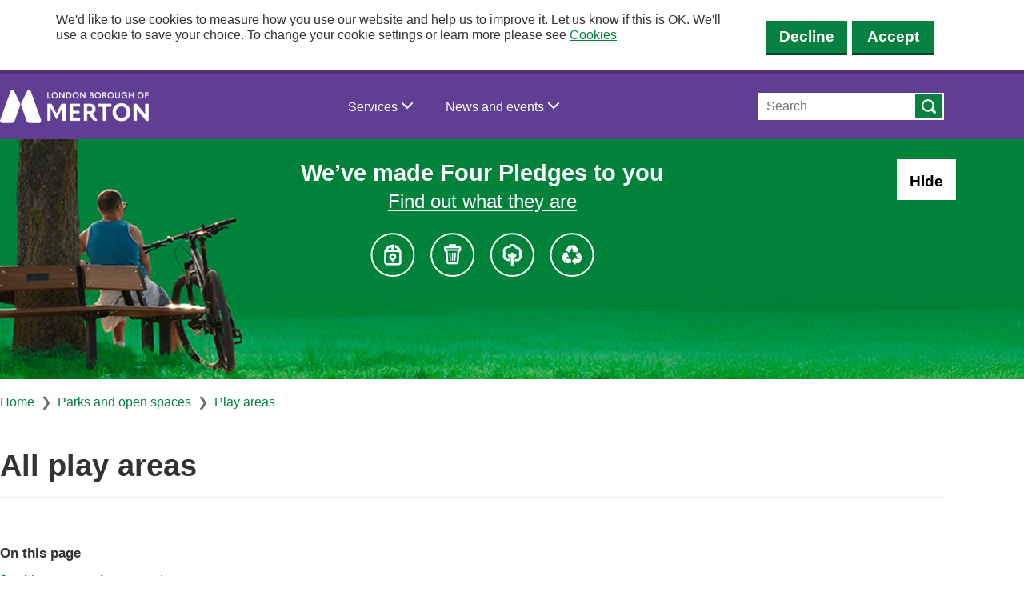

--- FILE ---
content_type: text/html; charset=UTF-8
request_url: https://www.merton.gov.uk/leisure-recreation-and-culture/parks-and-open-spaces/play-areas/all-play-areas
body_size: 10018
content:
<!DOCTYPE html>
<html lang="en-gb" dir="ltr" prefix="og: https://ogp.me/ns#">
  <head>
  <meta charset="utf-8" />
<script>(function(w,d,s,l,i){w[l]=w[l]||[];w[l].push({'gtm.start':
new Date().getTime(),event:'gtm.js'});var f=d.getElementsByTagName(s)[0],
j=d.createElement(s),dl=l!='dataLayer'?'&amp;l='+l:'';j.async=true;j.src=
'https://www.googletagmanager.com/gtm.js?id='+i+dl;f.parentNode.insertBefore(j,f);
})(window,document,'script','dataLayer','GTM-TGVDQBDF');
</script>
<link rel="canonical" href="https://www.merton.gov.uk/leisure-recreation-and-culture/parks-and-open-spaces/play-areas/all-play-areas" />
<meta name="Generator" content="Drupal 10 (LocalGov Drupal | https://localgovdrupal.org)" />
<meta name="MobileOptimized" content="width" />
<meta name="HandheldFriendly" content="true" />
<meta name="viewport" content="width=device-width, initial-scale=1.0" />
<link rel="icon" href="/themes/custom/bbd_localgov/favicon.ico" type="image/vnd.microsoft.icon" />

    <title>All play areas | Merton Council</title>
    <link rel="stylesheet" media="all" href="/sites/default/files/css/css_Z_N0rzEG-lz5PVHcAy8zQYNZHqC-2qG7LTb9PUhAEb8.css?delta=0&amp;language=en-gb&amp;theme=bbd_localgov&amp;include=eJx9j9EKwyAMRX_I1U-SqJm1S40kOrq_3wYtlQ72FO45Fy4JLGij9Ao0wQKbCQOIGYiTwa1RLo-D7tEQB6DETweE0pyHUlDsGM6KB0XrBSEG6avXi7mzrDcUYfkxneiCErGHAWr3mhuqqyCQBOqs9p80Q29_6SRTL7V7yjpjNPrShqv9rprGwS1qP-cNYW944A" />
<link rel="stylesheet" media="all" href="/sites/default/files/css/css_l_ZRz52OQAp_IHUkebmbA3pdezrkuog5UBUUxjpz1S4.css?delta=1&amp;language=en-gb&amp;theme=bbd_localgov&amp;include=eJx9j9EKwyAMRX_I1U-SqJm1S40kOrq_3wYtlQ72FO45Fy4JLGij9Ao0wQKbCQOIGYiTwa1RLo-D7tEQB6DETweE0pyHUlDsGM6KB0XrBSEG6avXi7mzrDcUYfkxneiCErGHAWr3mhuqqyCQBOqs9p80Q29_6SRTL7V7yjpjNPrShqv9rprGwS1qP-cNYW944A" />
<link rel="stylesheet" media="print" href="/sites/default/files/css/css_t3fLGtMQ1R94fG4jnhGgopVXCOzPYtGpuxRjnvuQuR0.css?delta=2&amp;language=en-gb&amp;theme=bbd_localgov&amp;include=eJx9j9EKwyAMRX_I1U-SqJm1S40kOrq_3wYtlQ72FO45Fy4JLGij9Ao0wQKbCQOIGYiTwa1RLo-D7tEQB6DETweE0pyHUlDsGM6KB0XrBSEG6avXi7mzrDcUYfkxneiCErGHAWr3mhuqqyCQBOqs9p80Q29_6SRTL7V7yjpjNPrShqv9rprGwS1qP-cNYW944A" />
<link rel="stylesheet" media="all" href="/sites/default/files/css/css_b98zcaMvoUS-Z9yML1zXihjY0mjZvJ67IBwbQjM9jmE.css?delta=3&amp;language=en-gb&amp;theme=bbd_localgov&amp;include=eJx9j9EKwyAMRX_I1U-SqJm1S40kOrq_3wYtlQ72FO45Fy4JLGij9Ao0wQKbCQOIGYiTwa1RLo-D7tEQB6DETweE0pyHUlDsGM6KB0XrBSEG6avXi7mzrDcUYfkxneiCErGHAWr3mhuqqyCQBOqs9p80Q29_6SRTL7V7yjpjNPrShqv9rprGwS1qP-cNYW944A" />

      
        
                  <link rel="mask-icon" href="/themes/custom/bbd_localgov/assets/images/favicons/safari-pinned-tab.svg" color="#ffffff">
          <meta name="msapplication-TileColor" content="#ffffff">
          <meta name="theme-color" content="#ffffff">
          <link rel="preconnect" href="https://fonts.googleapis.com">
          <link rel="preconnect" href="https://fonts.gstatic.com" crossorigin>
        </head>
  <body class="user-anonymous path-node-902 no-js path-node page-node-type-localgov-services-page">
        <script>
      document.querySelector('body').classList.remove('no-js');
    </script>
        <div role="navigation" aria-labelledby="skip-to-main">
      <a id="skip-to-main" href="#main-content" class="visually-hidden focusable skip-link">
        Skip to main content
      </a>
    </div>

    <noscript><iframe src="https://www.googletagmanager.com/ns.html?id=GTM-TGVDQBDF" height="0" width="0" style="display:none;visibility:hidden;"></iframe>
</noscript>
      <div class="dialog-off-canvas-main-canvas" data-off-canvas-main-canvas>
    

    

<header class="lgd-header">
  <div class="lgd-container padding-horizontal">
    <div class="lgd-header__inner">
      
  
  
  

  <div class="lgd-region lgd-region--header region region-header">

    
    <div class="lgd-region__inner lgd-region__inner--header">
      <div id="block-bbd-localgov-localgov-sitebranding-scarfolk" class="block block-system block-system-branding-block">
  
    
          <div class="branding">
      <div class="branding__item branding__item--logo">
        <a href="/" rel="home" class="branding__logo">
          <img src="/themes/custom/bbd_localgov/./logo.png" alt="Merton Council" />
        </a>
      </div>
    </div>
    
  </div>

    </div>

    
  </div>

                      <div class="lgd-header__toggles">
                                <button class="lgd-header__toggle lgd-header__toggle--primary" data-target="lgd-header__nav--primary" aria-controls="lgd-header__nav--primary" aria-expanded="false">
              <span class="lgd-header__toggle-text lgd-header__toggle-text--primary">Menu</span>
              <div class="mobile-hamburger lgd-header__toggle-icon lgd-header__toggle-icon--primary">
                <div class="mobile-hamburger__line"></div>
                <div class="mobile-hamburger__line"></div>
                <div class="mobile-hamburger__line"></div>
              </div>
            </button>
                  </div>
                  <div id="lgd-header__nav--primary" class="lgd-header__nav lgd-header__nav--primary">
                          
  
  
  

  <div class="lgd-region lgd-region--primary-menu region region-primary-menu">

    
    <div class="lgd-region__inner lgd-region__inner--primary-menu">
      
      
  

<nav aria-labelledby="block-bbd-localgov-localgov-mainnavigation-scarfolk-menu" id="block-bbd-localgov-localgov-mainnavigation-scarfolk" class="block block-menu navigation navigation--main">
            
  <h2 class="visually-hidden" id="block-bbd-localgov-localgov-mainnavigation-scarfolk-menu">Main navigation</h2>
  

        
              <ul class="menu">
                                              <li  class="menu-item menu-item--expanded">
                                                                      <button class="menu-button" aria-expanded="false" href="https://www.merton.gov.uk">
                  <span>Services
                    <svg aria-hidden="true" xmlns="http://www.w3.org/2000/svg" viewbox="0 0 512 512"><path d="M256 429.3l22.6-22.6 192-192L493.3 192 448 146.7l-22.6 22.6L256 338.7 86.6 169.4 64 146.7 18.7 192l22.6 22.6 192 192L256 429.3z"/></svg>
                  </span>
                </button>
                                            <div class="sub-menu-container">
                  <div class="sub-menu-container__inner">
                    <div class="close-container">
                      <button class="close-menu" aria-label="Close">
                        <div class="close-menu__line close-menu__line-right"></div>
                        <div class="close-menu__line close-menu__line-left"></div>
                      </button>
                    </div>
                    <h3>
                      <span>Services</span>
                    </h3>
                                    <ul class="menu menu-services">
                                                  <li  class="menu-item">
                                                                        <a  href="https://www.merton.gov.uk/council-tax-benefits-and-housing">
                  <svg aria-hidden="true" xmlns="http://www.w3.org/2000/svg" viewbox="0 0 512 512"><path d="M256 429.3l22.6-22.6 192-192L493.3 192 448 146.7l-22.6 22.6L256 338.7 86.6 169.4 64 146.7 18.7 192l22.6 22.6 192 192L256 429.3z"/></svg>
                  Benefits, Council Tax and housing
                </a>
                                        </li>
                                            <li  class="menu-item">
                                                                        <a  href="https://www.merton.gov.uk/births-marriages-and-deaths">
                  <svg aria-hidden="true" xmlns="http://www.w3.org/2000/svg" viewbox="0 0 512 512"><path d="M256 429.3l22.6-22.6 192-192L493.3 192 448 146.7l-22.6 22.6L256 338.7 86.6 169.4 64 146.7 18.7 192l22.6 22.6 192 192L256 429.3z"/></svg>
                  Births, marriages and deaths
                </a>
                                        </li>
                                            <li  class="menu-item">
                                                                        <a  href="https://www.merton.gov.uk/business-and-consumers">
                  <svg aria-hidden="true" xmlns="http://www.w3.org/2000/svg" viewbox="0 0 512 512"><path d="M256 429.3l22.6-22.6 192-192L493.3 192 448 146.7l-22.6 22.6L256 338.7 86.6 169.4 64 146.7 18.7 192l22.6 22.6 192 192L256 429.3z"/></svg>
                  Business and consumers
                </a>
                                        </li>
                                            <li  class="menu-item">
                                                                        <a  href="https://www.merton.gov.uk/communities-and-neighbourhoods">
                  <svg aria-hidden="true" xmlns="http://www.w3.org/2000/svg" viewbox="0 0 512 512"><path d="M256 429.3l22.6-22.6 192-192L493.3 192 448 146.7l-22.6 22.6L256 338.7 86.6 169.4 64 146.7 18.7 192l22.6 22.6 192 192L256 429.3z"/></svg>
                  Communities and neighbourhoods
                </a>
                                        </li>
                                            <li  class="menu-item">
                                                                        <a  href="https://www.merton.gov.uk/council-and-local-democracy">
                  <svg aria-hidden="true" xmlns="http://www.w3.org/2000/svg" viewbox="0 0 512 512"><path d="M256 429.3l22.6-22.6 192-192L493.3 192 448 146.7l-22.6 22.6L256 338.7 86.6 169.4 64 146.7 18.7 192l22.6 22.6 192 192L256 429.3z"/></svg>
                  Council and democracy
                </a>
                                        </li>
                                            <li  class="menu-item">
                                                                        <a  href="https://www.merton.gov.uk/education-and-learning">
                  <svg aria-hidden="true" xmlns="http://www.w3.org/2000/svg" viewbox="0 0 512 512"><path d="M256 429.3l22.6-22.6 192-192L493.3 192 448 146.7l-22.6 22.6L256 338.7 86.6 169.4 64 146.7 18.7 192l22.6 22.6 192 192L256 429.3z"/></svg>
                  Education and learning
                </a>
                                        </li>
                                            <li  class="menu-item">
                                                                        <a  href="https://www.merton.gov.uk/healthy-living">
                  <svg aria-hidden="true" xmlns="http://www.w3.org/2000/svg" viewbox="0 0 512 512"><path d="M256 429.3l22.6-22.6 192-192L493.3 192 448 146.7l-22.6 22.6L256 338.7 86.6 169.4 64 146.7 18.7 192l22.6 22.6 192 192L256 429.3z"/></svg>
                  Healthy living
                </a>
                                        </li>
                                            <li  class="menu-item">
                                                                        <a  href="https://www.merton.gov.uk/leisure-recreation-and-culture">
                  <svg aria-hidden="true" xmlns="http://www.w3.org/2000/svg" viewbox="0 0 512 512"><path d="M256 429.3l22.6-22.6 192-192L493.3 192 448 146.7l-22.6 22.6L256 338.7 86.6 169.4 64 146.7 18.7 192l22.6 22.6 192 192L256 429.3z"/></svg>
                  Leisure, libraries and culture
                </a>
                                        </li>
                                            <li  class="menu-item">
                                                                        <a  href="https://www.merton.gov.uk/planning-and-buildings">
                  <svg aria-hidden="true" xmlns="http://www.w3.org/2000/svg" viewbox="0 0 512 512"><path d="M256 429.3l22.6-22.6 192-192L493.3 192 448 146.7l-22.6 22.6L256 338.7 86.6 169.4 64 146.7 18.7 192l22.6 22.6 192 192L256 429.3z"/></svg>
                  Planning, buildings and environment
                </a>
                                        </li>
                                            <li  class="menu-item">
                                                                        <a  href="https://www.merton.gov.uk/rubbish-and-recycling">
                  <svg aria-hidden="true" xmlns="http://www.w3.org/2000/svg" viewbox="0 0 512 512"><path d="M256 429.3l22.6-22.6 192-192L493.3 192 448 146.7l-22.6 22.6L256 338.7 86.6 169.4 64 146.7 18.7 192l22.6 22.6 192 192L256 429.3z"/></svg>
                  Rubbish and recycling
                </a>
                                        </li>
                                            <li  class="menu-item">
                                                                        <a  href="https://www.merton.gov.uk/social-care">
                  <svg aria-hidden="true" xmlns="http://www.w3.org/2000/svg" viewbox="0 0 512 512"><path d="M256 429.3l22.6-22.6 192-192L493.3 192 448 146.7l-22.6 22.6L256 338.7 86.6 169.4 64 146.7 18.7 192l22.6 22.6 192 192L256 429.3z"/></svg>
                  Social care
                </a>
                                        </li>
                                            <li  class="menu-item">
                                                                        <a  href="https://www.merton.gov.uk/streets-parking-transport">
                  <svg aria-hidden="true" xmlns="http://www.w3.org/2000/svg" viewbox="0 0 512 512"><path d="M256 429.3l22.6-22.6 192-192L493.3 192 448 146.7l-22.6 22.6L256 338.7 86.6 169.4 64 146.7 18.7 192l22.6 22.6 192 192L256 429.3z"/></svg>
                  Streets, parking and transport
                </a>
                                        </li>
                  </ul>
      
                  </div>
                </div>
                          </li>
                                          <li  class="menu-item menu-item--expanded">
                                                                      <button class="menu-button" aria-expanded="false" href="https://www.merton.gov.uk">
                  <span>News and events
                    <svg aria-hidden="true" xmlns="http://www.w3.org/2000/svg" viewbox="0 0 512 512"><path d="M256 429.3l22.6-22.6 192-192L493.3 192 448 146.7l-22.6 22.6L256 338.7 86.6 169.4 64 146.7 18.7 192l22.6 22.6 192 192L256 429.3z"/></svg>
                  </span>
                </button>
                                            <div class="sub-menu-container">
                  <div class="sub-menu-container__inner">
                    <div class="close-container">
                      <button class="close-menu" aria-label="Close">
                        <div class="close-menu__line close-menu__line-right"></div>
                        <div class="close-menu__line close-menu__line-left"></div>
                      </button>
                    </div>
                    <h3>
                      <span>News and events</span>
                    </h3>
                                    <ul class="menu menu-newsandevents">
                                                  <li  class="menu-item">
                                                                        <a  href="https://www.merton.gov.uk/news">
                  <svg aria-hidden="true" xmlns="http://www.w3.org/2000/svg" viewbox="0 0 512 512"><path d="M256 429.3l22.6-22.6 192-192L493.3 192 448 146.7l-22.6 22.6L256 338.7 86.6 169.4 64 146.7 18.7 192l22.6 22.6 192 192L256 429.3z"/></svg>
                  Newsroom
                </a>
                                        </li>
                                            <li  class="menu-item">
                                                                        <a  href="https://www.merton.gov.uk/communities-and-neighbourhoods/events">
                  <svg aria-hidden="true" xmlns="http://www.w3.org/2000/svg" viewbox="0 0 512 512"><path d="M256 429.3l22.6-22.6 192-192L493.3 192 448 146.7l-22.6 22.6L256 338.7 86.6 169.4 64 146.7 18.7 192l22.6 22.6 192 192L256 429.3z"/></svg>
                  Events
                </a>
                                        </li>
                  </ul>
      
                  </div>
                </div>
                          </li>
                  </ul>
      


  </nav>

    </div>

    
  </div>

            
                          
  
  
  

  <div class="lgd-region lgd-region--search region region-search">

    
    <div class="lgd-region__inner lgd-region__inner--search">
      <div class="search-block-form block block-search block-search-form-block" data-drupal-selector="search-block-form" id="block-bbd-localgov-searchform" role="search">
  
    
      <form action="/search/cse" method="get" id="search-block-form" accept-charset="UTF-8">
  

<div class="js-form-item form-item js-form-type-search form-item-keys js-form-item-keys form-no-label">
      <label for="edit-keys" class="visually-hidden">Search</label>
          <input title="Enter the terms you wish to search for." placeholder="Search" data-drupal-selector="edit-keys" type="search" id="edit-keys" name="keys" value="" size="15" maxlength="128" class="form-search" />

      </div>
<div data-drupal-selector="edit-actions" class="form-actions js-form-wrapper form-wrapper" id="edit-actions--DSlbWsP-Wn8"><input data-drupal-selector="edit-submit" type="submit" id="edit-submit" value="Search" class="button js-form-submit form-submit" />
</div>

</form>

  </div>

    </div>

    
  </div>

                      </div>
                        </div>
  </div>
</header>

  
  
  
  

  <div class="lgd-region lgd-region--banner region region-banner">

    
    <div class="lgd-region__inner lgd-region__inner--banner">
      <div id="block-bbd-localgov-localgov-alert-banner-scarfolk" class="block block-localgov-alert-banner block-localgov-alert-banner-block">
  
    
      



<article  class="hidden js-localgov-alert-banner localgov-alert-banner localgov-alert-banner--announcement localgov-alert-banner--no-link" data-dismiss-alert-token="alert-2--4219e04c4b1e542396ed3cf95d36eeda535adbbe">
    <div class="localgov-alert-banner__wrapper">
        <div class="localgov-alert-banner__inner">
            <div class="localgov-alert-banner__content">
        
        <div class="localgov-alert-banner__body">
          
            <div class="field field--name-short-description field--type-text-long field--label-hidden field__item"><div class="fourpledges">
<h2 id="we-ve-made-four-pledges-to-you">We’ve&nbsp;made Four&nbsp;Pledges to&nbsp;you</h2>
<p><a href="/fourpledges">Find out what they are</a></p>
<p><a href="/fourpledges"><img src="/sites/default/files/2025-04/4%20icons.png" alt="Four Pledges" width="338" height="67" loading="lazy"></a></p>
</div>
<style>
.localgov-alert-banner__inner {
    justify-content: center;
    display: flex;
}
.localgov-alert-banner__content,
.localgov-alert-banner__body {
  display: flex;
  flex-direction: column;
}
.localgov-alert-banner__body,
.localgov-alert-banner__body .field--name-short-description {
    width: 100%;
}
.localgov-alert-banner .localgov-alert-banner__body {
    padding-bottom: 0;
}
div.fourpledges {
    text-align: center;
    display: flex;
    flex-direction: column;
}
.fourpledges h2 {
    color:white;
    font-size:29px;
    line-height:1.2;
    margin-bottom:0;
}
.localgov-alert-banner .localgov-alert-banner__body .fourpledges p {
    font-size:24px;
}
.fourpledges img {
    display:inline-block;
    margin-top:20px;
    margin-bottom:20px;
    max-width:280px;
}
.localgov-alert-banner.localgov-alert-banner--announcement .localgov-alert-banner__body .fourpledges a:focus {
  color: black;
}
@media screen and (min-width: 993px) {
  [data-dismiss-alert-token*="alert-2-"] {
    background-image: url('/sites/default/files/2025-04/4-Pledge%20Banner%201022x290_72pi.jpg');
    background-repeat: no-repeat;
    background-position: left bottom;
    background-size: cover;
    min-height: 300px;
}
@media screen and (min-width: 1400px) {
  [data-dismiss-alert-token*="alert-2-"] {
    min-height: 360px;
}
@media screen and (max-width: 786px) {
    .fourpledges h2 {
        font-size: 19px;
        margin-top: 54px;
    }
    .localgov-alert-banner .localgov-alert-banner__body .fourpledges p {
        font-size: 16px;
    }
    .fourpledges img {
        margin-top: 20px;
        max-width: 190px;
    }
}
</style></div>
      
        </div>

              </div> 
              <div class="localgov-alert-banner__actions">
          <div class="localgov-alert-banner__dismiss">
            <button class="localgov-alert-banner__close js-localgov-alert-banner__close" aria-label="Hide alert: Four Pledges banner">Hide</button>
          </div>
        </div>
          </div>   </div> </article>

  </div>

    </div>

    
  </div>


  

  
  
  
  

  <div class="lgd-region lgd-region--breadcrumb region region-breadcrumb">

          <div class="lgd-container">
        <div class="padding-horizontal">
    
    <div class="lgd-region__inner lgd-region__inner--breadcrumb">
      <div id="block-bbd-localgov-localgov-breadcrumbs-scarfolk" class="block block-system block-system-breadcrumb-block">
  
    
      
  

  <nav class="breadcrumbs" aria-labelledby="system-breadcrumbs">
    <h2 id="system-breadcrumbs" class="visually-hidden">Breadcrumbs</h2>
    <ol class="breadcrumbs__list">
              <li class="breadcrumbs__item">
                      <a class="breadcrumbs__link" href="/">Home</a>
                    </li>
              <li class="breadcrumbs__item">
                      <a class="breadcrumbs__link" href="/leisure-recreation-and-culture/parks-and-open-spaces">Parks and open spaces</a>
                    </li>
              <li class="breadcrumbs__item">
                      <a class="breadcrumbs__link" href="/leisure-recreation-and-culture/parks-and-open-spaces/play-areas">Play areas</a>
                    </li>
                </ol>
  </nav>

  </div>

    </div>

            </div>
      </div>
    
  </div>



  
  
  

  <div class="lgd-region lgd-region--messages region region-messages">

          <div class="lgd-container">
        <div class="padding-horizontal">
    
    <div class="lgd-region__inner lgd-region__inner--messages">
      <div data-drupal-messages-fallback class="hidden"></div>

    </div>

            </div>
      </div>
    
  </div>


  
  
  
  

  <div class="lgd-region lgd-region--content-title region region-content-title">

          <div class="lgd-container">
        <div class="padding-horizontal">
    
    <div class="lgd-region__inner lgd-region__inner--content-title">
      <div id="block-bbd-localgov-page-banner-header" class="block block-bbd-blocks block-bbd-blocks-page-banner-header-block">
  
    
        <div class="clear-both headers key">
    

<div class="banner paragraph paragraph--type--banner paragraph--view-mode--banner grid-12"
    style="">
  <div class="banner__wrapper">
    <div class="banner__content">
                    <div class="banner__heading">
          
<h1 class="banner__title">
      <strong>All play areas</strong>
  </h1>
        </div>
      
      

          </div>

      </div>
</div>

  </div>


  </div>

    </div>

            </div>
      </div>
    
  </div>


<main class="main" id="main-content"> 
  
                    <div class="lgd-no-sidebars lgd-container">
      <div class="padding-horizontal">
        
  
  
  

  <div class="lgd-region lgd-region--content region region-content">

    
    <div class="lgd-region__inner lgd-region__inner--content">
      <div id="block-bbd-localgov-localgov-mainpagecontent-scarfolk--2" class="block block-system block-system-main-block">
  
    
      


  
  
  
  

<article class="localgov-services-page node node--type-localgov-services-page node--with-restricted-width node--view-mode-full">

  <div class="lgd-container">
    
        

    
          <div class="node__restricted-width-section">
    
      <div class="localgov-services-page__content node__content">
        <div  class="toc-js" id="toc-js-node-902" data-selectors="h2" data-selectors-minimum="1" data-container=".node" data-prefix="toc" data-list-type="ul" data-list-classes="" data-li-classes="" data-heading-classes="" data-skip-invisible-headings="0" data-use-heading-html="0" data-collapsible-items="0" data-collapsible-expanded="1" data-back-to-top="0" data-back-to-top-selector="" data-heading-focus="0" data-back-to-toc="0" data-smooth-scrolling="1" data-scroll-to-offset="" data-highlight-on-scroll="0" data-highlight-offset="100" data-sticky="0" data-sticky-offset="" data-toc-container="" data-ajax-page-updates="0" data-observable-selector="">
  <nav role="navigation" aria-labelledby="toc-js-node-902__title">    <div  id="toc-js-node-902__title" class="toc-title h2">On this page</div>
  </nav>
</div>

      <div class="field field--name-localgov-paragraph-content field--type-entity-reference-revisions field--label-hidden field__items">
              <div class="field__item">  <div class="paragraph paragraph--type--localgov-text paragraph--view-mode--default">
          
            <div class="field field--name-localgov-text field--type-text-long field--label-hidden field__item"><h2>Abbey Recreation Ground</h2>
<p><strong>Morden Road, London, SW19 3BP</strong><br>This site has separate toddler and junior play areas next to each other. The equipment includes a multi-activity unit, roundabout and springers.<br><a href="https://www.merton.gov.uk/leisure-recreation-and-culture/parks-and-open-spaces/parks-and-recreation-grounds/mitcham/armfield-crescent-play-area">Armfield Crescent Recreation Ground</a></p>
<h2>Acacia Adventure Playground</h2>
<p><strong>Acacia Centre, 230 Grove Road, Mitcham CR4 1SD</strong><br>For all children and young people aged 8-16. Play workers are on site at all times when the playground is open. Facilities include a giant climbing frame, fire pit, trampoline, treehouses, a giant swing, wigwams and a spinner.<br><a href="/environment/openspaces/play-areas/mitcham-play-area/adventure-playground-acacia.htm">Acacia Adventure Playground</a></p>
<h2>All Saints Recreation Ground</h2>
<p><strong>Leyton Road, London, SW19 1DJ</strong><br>This play area is equipped with both flat and cradle swings, a large multi-activity unit, a tower and slide.<br><a href="https://www.merton.gov.uk/leisure-recreation-and-culture/parks-and-open-spaces/parks-and-recreation-grounds/wimbledon/all-saints-recreation-ground">All Saints Recreation Ground</a></p>
<h2>Armfield Crescent</h2>
<p><strong>Armfield Crescent, Mitcham, CR4 2JG</strong><br>This site has equipment for toddlers through to teens, including flat and cradle seat swings, large and small multi-activity units rotating items and spring mobiles. There is also an all weather kickabout area adjacent to the play area.<br><a href="https://www.merton.gov.uk/leisure-recreation-and-culture/parks-and-open-spaces/parks-and-recreation-grounds/mitcham/armfield-crescent-play-area">Armfield Crescent Recreation Ground</a></p>
<h2>Canons Recreation Ground</h2>
<p><strong>Madeira Road, Mitcham, CR4 4HD</strong><br>Situated next to the Canons Leisure Centre, this site offers a wide range of toddler and junior equipment, and has had trailblazer activities installed.<br><a href="https://www.merton.gov.uk/leisure-recreation-and-culture/parks-and-open-spaces/parks-and-recreation-grounds/mitcham/canons-recreation-ground">Canons Recreation Ground</a></p>
<h2>Colliers Wood Recreation Ground</h2>
<p><strong>South Gardens, Colliers Wood, SW19 2NT</strong><br>In this play area there are swings, springers, a multi-activity unit, a seesaw and a trailblazer has been installed. There is a paddling pool with a friendly crocodile in the middle and a multi-sport court.<br><a href="https://www.merton.gov.uk/leisure-recreation-and-culture/parks-and-open-spaces/parks-and-recreation-grounds/mitcham/colliers-wood-recreation-ground">Colliers Wood Recreation Ground</a></p>
<h2>Cottenham Park</h2>
<p><strong>Melbury Gardens, London, SW20 0PY</strong><br>This play area has both toddler and junior play equipment. There is a sand pit and a tower with a slide in the centre of the site.<br><a href="https://www.merton.gov.uk/leisure-recreation-and-culture/parks-and-open-spaces/parks-and-recreation-grounds/wimbledon/cottenham-park">Cottenham Park</a></p>
<h2>Donnelly Green</h2>
<p><strong>South Lodge Avenue, Mitcham, CR4 1LT</strong><br>This play area has a junior area with swings, a roundabout, a small and a large multi activity unit. There is also a large toddler area with springers and spinners, swings and a multi-activity unit.<br><a href="https://www.merton.gov.uk/leisure-recreation-and-culture/parks-and-open-spaces/parks-and-recreation-grounds/mitcham/donnelly-green-open-space">Donnelly Green</a></p>
<h2>Dundonald Recreation Ground</h2>
<p><strong>Dundonald Road, Wimbledon, SW19 3QH</strong><br>There is a wide range of equipment for both toddlers and juniors, including swings, slide and multi-activity unit.<br><a href="https://www.merton.gov.uk/leisure-recreation-and-culture/parks-and-open-spaces/parks-and-recreation-grounds/wimbledon/dundonald-recreation-ground">Dundonald Recreation Ground</a></p>
<h2>Durnsford Recreation Ground</h2>
<p><strong>Wellington Road, London, SW19 8EY</strong><br>This play area is set within a large grass area and has both toddler and junior swings and multi activity units and a set of climbing boulders.<br>There is a large grass kickabout area next to the play area with goal ends and seating.<br><a href="https://www.merton.gov.uk/leisure-recreation-and-culture/parks-and-open-spaces/parks-and-recreation-grounds/wimbledon/durnsford-recreation-ground">Durnsford Recreation Ground</a></p>
<h2>Edenvale Open Space</h2>
<p><strong>Woodland Way, Mitcham, CR4 2DZ</strong><br>This site has lots of accessible equipment. There is a wheelchair accessible roundabout and multi-activity unit, a basket swing, balance and agility frames, flat and cradle seat swings all set in coloured rubber wet pour safety surfacing. There is a single goal end and basketball post set in the grass area adjacent to the play area.<br><a href="https://www.merton.gov.uk/leisure-recreation-and-culture/parks-and-open-spaces/parks-and-recreation-grounds/mitcham/edenvale-open-space">Edenvale Open Space</a></p>
<h2>Garfield Recreation Ground</h2>
<p><strong>Garfield Road, London, SW19 8RZ</strong><br>This site has a toddler area with cradle seat swings, a roundabout and spinning cup and junior area with flat seat swings, multi-activity unit and balance and agility equipment. There is also a separate fenced grass kickabout area.<br><a href="https://www.merton.gov.uk/leisure-recreation-and-culture/parks-and-open-spaces/parks-and-recreation-grounds/wimbledon/garfield-recreation-ground">Garfield Recreation Ground</a></p>
<h2>Haydons Road Recreation Ground</h2>
<p><strong>Quicks Road, SW19 1EZ</strong><br>The play area has equipment for children of all ages, including a multi-activity unit with slide and swings. There are also tennis courts on this site and a large area of open space.<br><a href="https://www.merton.gov.uk/leisure-recreation-and-culture/parks-and-open-spaces/parks-and-recreation-grounds/wimbledon/haydonsroad">Haydons Road Recreation Ground</a></p>
<h2>Joseph Hood Recreation Ground</h2>
<p><strong>Martin Way, Morden, SW20 9BU</strong><br>This site consists of two play areas, with swings, springers, a roundabout, slide and a multi-activity unit. There is also a paddling pool at this site.<br><a href="https://www.merton.gov.uk/leisure-recreation-and-culture/parks-and-open-spaces/parks-and-recreation-grounds/morden/joseph-hood-recreation-ground">Joseph Hood Recreation Ground</a></p>
<h2>King George’s Playing Fields</h2>
<p><strong>Tudor Drive, Morden, SM4 4PN</strong><br>This large play area has one of only two aerial runways in the borough. There is an extensive range of play equipment for both toddlers and juniors in separate areas. There is also a paddling pool and a kickabout area.<br><a href="https://www.merton.gov.uk/leisure-recreation-and-culture/parks-and-open-spaces/parks-and-recreation-grounds/morden/king-georges-playing-fields">King George’s Playing Fields</a></p>
<h2>Lavender Park</h2>
<p><strong>Steers Mead, Mitcham, CR4 3RS</strong><br>This well equipped site has a toddler play area with swings, roundabout and two multi-activity units and spring items.<br>A junior play area has a range of exciting balance and agility equipment, a rotating seesaw, a large central multi-activity unit, basket and flat seat swings all set in a rubber wet pour safety surfacing providing good access for all.<br>Adjacent to the junior play area is a state of the art, 3G 5-aside football area.<br><a href="https://www.merton.gov.uk/leisure-recreation-and-culture/parks-and-open-spaces/parks-and-recreation-grounds/mitcham/lavender-park-open-space">Lavender Park</a></p>
<h2>Lewis Road Recreation Ground</h2>
<p><strong>Lewis Road, Mitcham, CR4 3RB</strong><br>This large play area has two distinct areas for toddlers and juniors. This site also has a kickabout area and a paddling pool.<br><a href="https://www.merton.gov.uk/leisure-recreation-and-culture/parks-and-open-spaces/parks-and-recreation-grounds/mitcham/lewis-road-recreation-ground">Lewis Road Recreation Ground</a></p>
<h2>London Road Playing Fields</h2>
<p><strong>London Road, Mitcham, CR4 4ER</strong><br>This play area has separate areas for toddlers and juniors and is set within a large open space. It has swings, and a multi-activity unit with a slide.<br><a href="https://www.merton.gov.uk/leisure-recreation-and-culture/parks-and-open-spaces/parks-and-recreation-grounds/mitcham/london-road-playing-fields">London Road Playing Field</a></p>
<h2>Long Bolstead Recreation Ground</h2>
<p><strong>Woodstock Way, Mitcham, CR4 1BE</strong><br>This is a small compact play area with a multi-activity unit and swings. Merton is hoping to secure funding to redevelop the play area on this site in the future.<br><a href="https://www.merton.gov.uk/leisure-recreation-and-culture/parks-and-open-spaces/parks-and-recreation-grounds/mitcham/long-bolstead-recreation-ground">Long Bolstead Recreation Ground</a></p>
<h2>Miles Road Playing Fields</h2>
<p><strong>Miles Road, Mitcham, CR4 3AZ</strong><br>This play area is set within a green open space, consisting of a multi-activity unit, swings, seesaw and springers.<br><a href="https://www.merton.gov.uk/leisure-recreation-and-culture/parks-and-open-spaces/parks-and-recreation-grounds/mitcham/miles-road-playing-fields">Miles Road Playing Fields</a></p>
<h2>Morden Park</h2>
<p><strong>London Road, Morden, SM4 4SF</strong><br>A small play area set within the beautiful grounds of Morden Park. The equipment in this play area caters for toddlers and there is a paddling pool.<br><a href="https://www.merton.gov.uk/leisure-recreation-and-culture/parks-and-open-spaces/parks-and-recreation-grounds/morden/morden-park">Morden Park</a></p>
<h2>Morden Recreation Ground</h2>
<p><strong>Middleton Road, Morden, SM4 6RU</strong><br>This site has a well equipped play area for both toddlers and juniors, with swings, multi-activity unit, springers and an unusual climbing net. There is a goal end and basket ball hoop and a teenage shelter.<br><a href="https://www.merton.gov.uk/leisure-recreation-and-culture/parks-and-open-spaces/parks-and-recreation-grounds/morden/morden-recreation-ground">Morden Recreation Ground</a></p>
<h2>Moreton Green</h2>
<p><strong>Middleton Road, Morden, SM4 6HU</strong><br>This is a small play area consisting of a slide, climbing equipment and swings, situated on a large grass area.<br><a href="https://www.merton.gov.uk/leisure-recreation-and-culture/parks-and-open-spaces/parks-and-recreation-grounds/morden/moreton-green">Moreton Green | Merton Council</a></p>
<h2>Mostyn Gardens</h2>
<p><strong>Mostyn Road, SW19 3LR</strong><br>Mostyn Gardens has a separate toddler and junior area with swings, springers and a multi-activity unit. There is a kickabout area within the school grounds that is open to the public outside of school hours.<br>Nearest Transport Links</p>
<h2>Oakleigh Way Recreation Ground</h2>
<p><strong>Oakleigh Way, Mitcham, CR4 1AU</strong><br>A large bark pit set within a grass area containing separate toddler and junior sections with a seesaw and large multi-activity unit and a smaller one for toddlers.<br><a href="https://www.merton.gov.uk/leisure-recreation-and-culture/parks-and-open-spaces/parks-and-recreation-grounds/mitcham/oakleigh-way-recreation-ground">Oakleigh Way Recreation Ground</a></p>
<h2>Pollards Hill Recreation Ground</h2>
<p><strong>Recreation Way, Mitcham CR4 1PJ</strong><br>There is a small toddler area on this site and there are plans to install more equipment over the next few years. A goal end and basket ball nets have been added to the open space with a shelter for teenagers.<br><a href="https://www.merton.gov.uk/leisure-recreation-and-culture/parks-and-open-spaces/parks-and-recreation-grounds/mitcham/pollards-hill-recreation-ground">Pollards Hill Recreation Ground</a></p>
<h2>Ravensbury Park</h2>
<p><strong>Morden Road, Mitcham, CR4 4DQ</strong><br>The play area includes a slide, climbing boulders, swings, and a wheelchair accessible roundabout. There is also a stage where youngsters are able to give open air performances of their own plays to friends and family.<br><a href="https://www.merton.gov.uk/leisure-recreation-and-culture/parks-and-open-spaces/parks-and-recreation-grounds/morden/ravensbury-park">Ravensbury Park</a></p>
<h2>Rock Terrace Recreation Ground / Charlwood Square</h2>
<p><strong>Phipps Bridge Road, Mitcham, CR4 3PL</strong><br>There is a separate toddler and teenage area on this site. In the toddler area there are springers, and a multi-activity unit with a slide. This toddler area will be refurbished over the next year. The large teenage area consists of a skateboard ramp, a climbing wall, goal ends, an all weather kickabout area and lots of places to sit and relax with your friends.<br><a href="https://www.merton.gov.uk/leisure-recreation-and-culture/parks-and-open-spaces/parks-and-recreation-grounds/mitcham/rock-terrace-play-area">Rock Terrace</a></p>
<h2>Rowan Road Recreation Ground</h2>
<p><strong>Rowan Road, Mitcham, SW16 5JF</strong><br>This is a large play area that is well equipped for both toddlers and juniors. This area includes a paddling pool and kickabout area and basketball nets.<br><a href="https://www.merton.gov.uk/leisure-recreation-and-culture/parks-and-open-spaces/parks-and-recreation-grounds/mitcham/rowan-road-recreation-ground">Rowan Road Recreation Ground</a></p>
<h2>Sherwood Recreation Ground</h2>
<p><strong>Abbots Road, Mitcham, CR4 1JS</strong><br>Set within a large grass area, this site consists of play equipment for toddlers and juniors, including climbing constructions with slide. There are tennis courts that are available outside of school hours.<br><a href="https://www.merton.gov.uk/leisure-recreation-and-culture/parks-and-open-spaces/parks-and-recreation-grounds/mitcham/sherwood-recreation-ground">Sherwood Recreation Ground</a></p>
<h2>Sir Joseph Hood Memorial Playing Fields</h2>
<p><strong>Marina Avenue, New Malden, KT3 6NE</strong><br>This open space has a large well equipped play area with a paddling pool and a number of play constructions. Children and adults can enjoy keeping fit by trying out the trim trail that surrounds the grass area. This site also has tennis courts and a crazy golf circuit.<br><a href="https://www.merton.gov.uk/leisure-recreation-and-culture/parks-and-open-spaces/parks-and-recreation-grounds/morden/sir-joseph-hood-memorial-playing-fields">Sir Joseph Hood Memorial Playing Fields</a></p>
<h2>Stanford Road Play Area</h2>
<p><strong>Stanford Road, London, SW16</strong><br>This play area has equipment for toddlers and juniors. There are swings, a slide a climbing unit and multi-activity unit with lots of pretty colourful shapes painted on the ground.<br>Nearest Transport Links: Bus - K5</p>
<h2>Tamworth Farm Recreation Ground</h2>
<p><strong>London Road, Mitcham, CR4 2JB</strong><br>This area, situated next to Lavender Children's Centre, has lots of play equipment for toddlers and juniors. There is a paddling pool and tennis courts.<br><a href="https://www.merton.gov.uk/leisure-recreation-and-culture/parks-and-open-spaces/parks-and-recreation-grounds/mitcham/tamworth-recreation-ground">Tamworth Recreation Ground</a></p>
<h2>Wandle Park</h2>
<p><strong>Byegrove Road, Colliers Wood, SW19 2AZ</strong><br>The play area has lots of equipment for both toddlers and juniors, including swings, a climbing net, trailblazer and a slide. The River Wandle runs through this site and there is a conservation area with lots of green open space.<br><a href="https://www.merton.gov.uk/leisure-recreation-and-culture/parks-and-open-spaces/parks-and-recreation-grounds/wimbledon/wandle-park">Wandle Park</a></p>
<h2>Wimbledon Park</h2>
<p><strong>Home Park Road, London, SW19 8AU</strong><br>The beautiful grounds of Wimbledon Park has lots of activities for everyone. With two separate play areas there is a good range of equipment for toddlers and juniors. There are many tennis courts, a paddling pool and a crazy golf course. The lake hosts various water sport activities and courses and there is an athletics track on this site.<br><a href="https://www.merton.gov.uk/leisure-recreation-and-culture/parks-and-open-spaces/parks-and-recreation-grounds/wimbledon/wimbledon-park">Wimbledon Park</a></p>
</div>
      
      </div>
</div>
          </div>
  
            <div class="field field--name-extra-field-bbd-was-page-useful-field field--type-extra-field field--label-hidden field__item"><div class="was-page-useful-block field field--label-above"><div class="field__label">Is this page useful?</div>
<ul class="was-page-useful-actions"><li><a href="/was-page-helpful/node/902/1" class="use-ajax was-page-useful-1">Yes</a></li><li><a href="/was-page-helpful/node/902/0" class="use-ajax was-page-useful-0">No</a></li></ul></div>
</div>
      
      </div>
  </div>

      </div>
  
</article>

  </div>

    </div>

    
  </div>

      </div>
    </div>
    
  
  </main>



          <footer class="lgd-footer">

                      <div class="lgd-footer__pre-footer">
          <div class="lgd-container">
            <div class="lgd-row border-top">
                              <div class="lgd-row__full">
                  
  
  
  

  <div class="lgd-region lgd-region--footer-first region region-footer-first">

          <div class="lgd-container">
        <div class="padding-horizontal">
    
    <div class="lgd-region__inner lgd-region__inner--footer-first">
      <div id="block-bbd-localgov-footersocialfollowbuttons" class="block block-simple-block block-simple-blockfooter-social-buttons">
  
    
      <ul class="addtoany_list">
<li><a class="a2a_button a2a_button_facebook a2a_button_facebook" href="https://www.facebook.com/mertoncouncil">facebook</a></li>
<li><a class="a2a_button a2a_button_linkedin" href="https://linkedin.com/company/london-borough-of-merton">linkedin</a></li>
<li><a class="a2a_button a2a_button_twitter" href="https://x.com/merton_council">twitter</a></li>
<li><a class="a2a_button a2a_button_youtube" href="https://www.youtube.com/user/MertonCouncil">youtube</a></li>
</ul>
  </div>

    </div>

            </div>
      </div>
    
  </div>

                </div>
              
                              <div class="lgd-row__full">
                  
  
  
  

  <div class="lgd-region lgd-region--footer-second region region-footer-second">

          <div class="lgd-container">
        <div class="padding-horizontal">
    
    <div class="lgd-region__inner lgd-region__inner--footer-second">
      
  

<nav aria-labelledby="block-bbd-localgov-footer-menu" id="block-bbd-localgov-footer" class="block block-menu navigation navigation--footer">
            
  <h2 class="visually-hidden" id="block-bbd-localgov-footer-menu">Footer</h2>
  

        
      
        
    
            <ul class="menu menu--footer">
                    <li class="menu-item">
        <a href="/council-tax-benefits-and-housing" data-drupal-link-system-path="node/12">Benefits, Council Tax and housing</a>
              </li>
                <li class="menu-item">
        <a href="/births-marriages-and-deaths" data-drupal-link-system-path="node/15">Births, marriages and deaths</a>
              </li>
                <li class="menu-item">
        <a href="/business-and-consumers" data-drupal-link-system-path="node/16">Business and consumers</a>
              </li>
                <li class="menu-item">
        <a href="/communities-and-neighbourhoods" data-drupal-link-system-path="node/17">Communities and neighbourhoods</a>
              </li>
                <li class="menu-item">
        <a href="/council-and-local-democracy" data-drupal-link-system-path="node/18">Council and democracy</a>
              </li>
                <li class="menu-item">
        <a href="/education-and-learning" data-drupal-link-system-path="node/19">Education and learning</a>
              </li>
                <li class="menu-item">
        <a href="/healthy-living" data-drupal-link-system-path="node/20">Healthy living</a>
              </li>
                <li class="menu-item">
        <a href="/leisure-recreation-and-culture" data-drupal-link-system-path="node/22">Leisure, libraries and culture</a>
              </li>
                <li class="menu-item">
        <a href="/planning-and-buildings" data-drupal-link-system-path="node/24">Planning, buildings and environment</a>
              </li>
                <li class="menu-item">
        <a href="/rubbish-and-recycling" data-drupal-link-system-path="node/25">Rubbish and recycling</a>
              </li>
                <li class="menu-item">
        <a href="/social-care" data-drupal-link-system-path="node/26">Social care</a>
              </li>
                <li class="menu-item">
        <a href="/streets-parking-transport" data-drupal-link-system-path="node/27">Streets, parking and transport</a>
              </li>
        </ul>
  


  </nav>
<div id="block-bbd-localgov-signup" class="block block-block-content block-block-content4310aa9e-8a31-40d2-86b6-9efe04eb0cf4">
  
    
      
            <div class="field field--name-body field--type-text-with-summary field--label-hidden field__item"><div class="sign-up-email">
<h2 id="sign-up-for-email-updates"><strong>Sign up for email updates</strong></h2>
<p>Get the latest news and information about the topics that interest you, straight to your inbox.</p>
<p><a class="btn-style-secondary" href="/newsletter" title="Subscribe to our e-newsletters">Subscribe</a></p>
</div></div>
      
  </div>

    </div>

            </div>
      </div>
    
  </div>

                </div>
              
                              <div class="lgd-row__full">
                  
  
  
  

  <div class="lgd-region lgd-region--footer-third region region-footer-third">

          <div class="lgd-container">
        <div class="padding-horizontal">
    
    <div class="lgd-region__inner lgd-region__inner--footer-third">
      
  

<nav aria-labelledby="block-bbd-localgov-legalmenu-menu" id="block-bbd-localgov-legalmenu" class="block block-menu navigation navigation--legal-menu">
            
  <h2 class="visually-hidden" id="block-bbd-localgov-legalmenu-menu">Legal Menu</h2>
  

        
      
        
    
            <ul class="menu menu--legal-menu">
                    <li class="menu-item">
        <a href="/jobs" data-drupal-link-system-path="node/2480">Jobs</a>
              </li>
                <li class="menu-item">
        <a href="/contact-us" data-drupal-link-system-path="node/2420">Contact us</a>
              </li>
                <li class="menu-item">
        <a href="/accessibility">Accessibility</a>
              </li>
                <li class="menu-item">
        <a href="/cookies" data-drupal-link-system-path="node/282">Cookies</a>
              </li>
                <li class="menu-item">
        <a href="/business-and-consumers/procurement/modern-slavery" data-drupal-link-system-path="node/1862">Modern slavery</a>
              </li>
                <li class="menu-item">
        <a href="/privacy">Privacy notice</a>
              </li>
                <li class="menu-item">
        <a href="/council-and-local-democracy/staff-login" data-drupal-link-system-path="node/284">Staff Login</a>
              </li>
        </ul>
  


  </nav>

    </div>

            </div>
      </div>
    
  </div>

                </div>
                          </div>
          </div>
        </div>
              
                      <div class="lgd-footer__footer">
          <div class="lgd-container">
            <div class="lgd-row">
              <div class="lgd-row__full">
                
  
  
  

  <div class="lgd-region lgd-region--footer region region-footer">

          <div class="lgd-container">
        <div class="padding-horizontal">
    
    <div class="lgd-region__inner lgd-region__inner--footer">
      <div id="block-bbd-localgov-copyright" class="block block-block-content block-block-content0d011d06-55ac-46eb-a3d9-f3713accc5be">
  
    
      
            <div class="field field--name-body field--type-text-with-summary field--label-hidden field__item"><p>© 2025 Merton Council</p>
</div>
      
  </div>

    </div>

            </div>
      </div>
    
  </div>

              </div>
            </div>
          </div>
        </div>
              
                      
    </footer>
  
  </div>

    
    <script type="application/json" data-drupal-selector="drupal-settings-json">{"path":{"baseUrl":"\/","pathPrefix":"","currentPath":"node\/902","currentPathIsAdmin":false,"isFront":false,"currentLanguage":"en-gb"},"pluralDelimiter":"\u0003","suppressDeprecationErrors":true,"ajaxPageState":{"libraries":"[base64]","theme":"bbd_localgov","theme_token":null},"ajaxTrustedUrl":{"\/search\/cse":true},"bbd_decorative_img":{"decorativeImgClass":"bbd-decorative-img"},"data":{"extlink":{"extTarget":false,"extTargetNoOverride":true,"extNofollow":false,"extNoreferrer":true,"extFollowNoOverride":false,"extClass":"ext","extLabel":"(link is external)","extImgClass":false,"extSubdomains":true,"extExclude":"","extInclude":"","extCssExclude":"body.page-node-type-kiosk-landing-page, body.page-node-type-kiosk","extCssExplicit":"","extAlert":false,"extAlertText":"This link will take you to an external web site. We are not responsible for their content.","mailtoClass":"0","mailtoLabel":"(link sends email)","extUseFontAwesome":false,"extIconPlacement":"append","extFaLinkClasses":"fa fa-external-link","extFaMailtoClasses":"fa fa-envelope-o","whitelistedDomains":[]}},"toc_js":{"toc-js-node-902":{"back_to_top_label":"Back to top","back_to_toc_label":"Back to ToC"}},"localgov_base":{"mobileBreakpointJS":768},"user":{"uid":0,"permissionsHash":"fc5d7b654cd4ff585abaec4726677991ba48ca1b89d81e811b821b82abee98ad"}}</script>
<script src="/sites/default/files/js/js_dhSM5iADiIWBHhG7gI5gtIEJIr1aB5wwDsRWyn-C9T0.js?scope=footer&amp;delta=0&amp;language=en-gb&amp;theme=bbd_localgov&amp;include=eJxlikEOwjAMBD-U1k-K1okVEkxcOaHq8-kBBCqn1cwsc45Zkjlm3SXWRyH-U-EEoezPDbrmCrWyouEIckyt_f5JbwxqCVpsj1DxGRm9i9MvfC-MIVTUGHqRN0EWX9oI01Jsg855AYK0RBc"></script>
<script src="//code.jquery.com/ui/1.12.1/jquery-ui.min.js" integrity="sha256-VazP97ZCwtekAsvgPBSUwPFKdrwD3unUfSGVYrahUqU=" crossorigin="anonymous"></script>
<script src="/sites/default/files/js/js_bX9KZ4F-hxQVz9u75C-Fvcd-Ncwhzii3YWucOjFMSaE.js?scope=footer&amp;delta=2&amp;language=en-gb&amp;theme=bbd_localgov&amp;include=eJxlikEOwjAMBD-U1k-K1okVEkxcOaHq8-kBBCqn1cwsc45Zkjlm3SXWRyH-U-EEoezPDbrmCrWyouEIckyt_f5JbwxqCVpsj1DxGRm9i9MvfC-MIVTUGHqRN0EWX9oI01Jsg855AYK0RBc"></script>

  </body>
</html>


--- FILE ---
content_type: text/css
request_url: https://www.merton.gov.uk/sites/default/files/css/css_b98zcaMvoUS-Z9yML1zXihjY0mjZvJ67IBwbQjM9jmE.css?delta=3&language=en-gb&theme=bbd_localgov&include=eJx9j9EKwyAMRX_I1U-SqJm1S40kOrq_3wYtlQ72FO45Fy4JLGij9Ao0wQKbCQOIGYiTwa1RLo-D7tEQB6DETweE0pyHUlDsGM6KB0XrBSEG6avXi7mzrDcUYfkxneiCErGHAWr3mhuqqyCQBOqs9p80Q29_6SRTL7V7yjpjNPrShqv9rprGwS1qP-cNYW944A
body_size: 47196
content:
@import url("https://fonts.googleapis.com/css2?family=Roboto:ital,wght@0,100;0,300;0,400;0,500;0,700;0,900;1,100;1,300;1,400;1,500;1,700;1,900&display=swap");@import url("https://fonts.googleapis.com/css2?family=Barlow:wght@500&display=swap");@import url("https://fonts.googleapis.com/css2?family=Barlow+Condensed:wght@800&display=swap");@import url("https://fonts.googleapis.com/css2?family=Roboto:ital,wght@0,100;0,300;0,400;0,500;0,700;0,900;1,100;1,300;1,400;1,500;1,700;1,900&display=swap");@import url("https://fonts.googleapis.com/css2?family=Barlow:wght@500&display=swap");@import url("https://fonts.googleapis.com/css2?family=Barlow+Condensed:wght@800&display=swap");
/* @license GPL-2.0-or-later https://www.drupal.org/licensing/faq */
.slick-slider{position:relative;display:block;box-sizing:border-box;-webkit-user-select:none;-moz-user-select:none;-ms-user-select:none;user-select:none;-webkit-touch-callout:none;-khtml-user-select:none;-ms-touch-action:pan-y;touch-action:pan-y;-webkit-tap-highlight-color:transparent;}.slick-list{position:relative;display:block;overflow:hidden;margin:0;padding:0;}.slick-list:focus{outline:none;}.slick-list.dragging{cursor:pointer;cursor:hand;}.slick-slider .slick-track,.slick-slider .slick-list{-webkit-transform:translate3d(0,0,0);-moz-transform:translate3d(0,0,0);-ms-transform:translate3d(0,0,0);-o-transform:translate3d(0,0,0);transform:translate3d(0,0,0);}.slick-track{position:relative;top:0;left:0;display:block;margin-left:auto;margin-right:auto;}.slick-track:before,.slick-track:after{display:table;content:'';}.slick-track:after{clear:both;}.slick-loading .slick-track{visibility:hidden;}.slick-slide{display:none;float:left;height:100%;min-height:1px;}[dir='rtl'] .slick-slide{float:right;}.slick-slide img{display:block;}.slick-slide.slick-loading img{display:none;}.slick-slide.dragging img{pointer-events:none;}.slick-initialized .slick-slide{display:block;}.slick-loading .slick-slide{visibility:hidden;}.slick-vertical .slick-slide{display:block;height:auto;border:1px solid transparent;}.slick-arrow.slick-hidden{display:none;}
a:focus,.lgd-prev-next__list .lgd-prev-next__link:focus,.step-by-step-pages .step-master:focus,.step-by-step-pages ul.step-list-no-summary li .step__title .step-show:focus,.step-by-step-pages ul.step-list-no-summary .step .step__title .step-show:focus,.step-by-step-pages ol.step-list-no-summary li .step__title .step-show:focus,.step-by-step-pages ol.step-list-no-summary .step .step__title .step-show:focus,.step-by-step-pages__relationship a:focus,.lgd-region.lgd-region--footer-third nav.block-menu ul.menu li a:hover,.view-street-parking-charges .view-content table thead a:focus{color:#000;text-decoration:none;}html{box-sizing:"border-box";}*,*:before,*:after{box-sizing:inherit;}embed,img,object,video{max-width:100%;height:auto;}@font-face{font-family:'Icomoon';src:url(/themes/custom/bbd_localgov/fonts/icomoon.woff) format("woff"),url(/themes/custom/bbd_localgov/fonts/icomoon.ttf) format("ttf"),url(/themes/custom/bbd_localgov/fonts/icomoon.eof) format("eof"),url(/themes/custom/bbd_localgov/fonts/icomoon.svg) format("svg");font-weight:normal;font-style:normal;}@font-face{font-family:'Icomoon';src:url(/themes/custom/bbd_localgov/fonts/icomoon.woff) format("woff"),url(/themes/custom/bbd_localgov/fonts/icomoon.ttf) format("ttf"),url(/themes/custom/bbd_localgov/fonts/icomoon.eof) format("eof"),url(/themes/custom/bbd_localgov/fonts/icomoon.svg) format("svg");font-weight:normal;font-style:normal;}body{--font-size:1rem;--line-height:1.6;--font-primary:Helvetica,Arial,sans-serif;--font-secondary:Helvetica,Arial,sans-serif;--color-focus:#FFDD00;--color-text:#676767;--color-link:#078141;--border-color:#F2F2F2;--colorGinInfoBackground:#122b3c;--colorGinInputBackground:#fff;--colorGinLayerBackground:#fff;--colorGinLayer2Background:#edeff5;--colorGinLayer3Background:#fff;--colorGinLayer4Background:#e2e5ec;--colorGinAppBackground:#f8fafe;--color-unpublished-bg:#fff4f4;--color-section-pre-footer-bg:transparent;--color-pre-footer-text:#676767;--color-pre-footer-link:#078141;--color-pre-footer-heading:#676767;--spacing:1rem;--spacing-padding-horizontal:calc(var(--spacing) * 1.875);--grid-column-spacing:var(--spacing-padding-horizontal);--width-restricted-width-section:calc((var(--width-container) * 2 / 3) - var(--grid-column-spacing) - (var(--spacing-padding-horizontal) * 2));--header-margin-block-start:0px;--header-margin-block-end:1rem;--color-section-header-bg:#5F3E94;--header-services-button-color:#fff;--header-services-button-bg-color:transparent;--header-services-button-bg-color-hover:#4E337A;--header-services-button-border:none;--header-services-button-border-color:#fff;--header-search-button-bg-color:#078141;--header-search-button-color:#fff;--header-search-button-bg-color-hover:#078141;--header-search-button-color-hover:#fff;--header-search-button-bg-color-focus:#000;--header-search-button-color-focus:#fff;--header-search-button-outline-focus:3px solid #000;--page-title-border:2px solid #e8e8e8;--page-title-width:var(--width-medium);--breadcrumbs-background-color:var(--color-transparent);--breadcrumbs-border:unset;--breadcrumbs-divider:"\276F";--breadcrumbs-divider-color:#676767;--breadcrumbs-font-size:var(--font-size-medium);--breadcrumbs-padding-vertical:0;--breadcrumbs-padding-horizontal:0;--breadcrumbs-link-color:#078141;--breadcrumbs-text-color:var(--breadcrumbs-link-color);--breadcrumbs-spacing-bottom:calc(var(--spacing) / 2);--sidebar-exposed-form-padding-vertical:calc(var(--spacing) * 1.25);--sidebar-exposed-form-padding-horizontal:20px;--sidebar-exposed-form-bg-color:#f6f6f6;--merton-link-listing-grid-gap:30px;--blockquote-before-line-height:19px;--blockquote-padding-top:10px;--blockquote-before-position-top:calc(var(--blockquote-padding-top) + (var(--blockquote-before-line-height) * 2));--blockquote-before-font-size:100px;--blockquote-before-color:#bfc1c3;--font-heading-1:var(--font-secondary);--font-heading-2:var(--font-secondary);--font-heading-3:var(--font-secondary);--font-heading-4:var(--font-secondary);--font-heading-5:var(--font-secondary);--font-heading-6:var(--font-secondary);--font-size-h1:1.875rem;--font-size-h2:1.4rem;--font-size-h3:1.1rem;--font-size-h4:calc(var(--font-size-h3) * 0.9);--font-size-h5:calc(var(--font-size-h4) * 0.9);--font-size-h6:calc(var(--font-size-h5) * 0.9);--heading-1-color:#333;--heading-2-color:#333;--heading-3-color:#333;--heading-4-color:var(--color-text);--heading-5-color:var(--color-text);--heading-6-color:var(--color-text);--heading-1-line-height:1.2;--heading-2-line-height:1.4;--heading-3-line-height:1.1;--heading-4-line-height:1.1;--heading-5-line-height:1.1;--heading-6-line-height:1.1;--box-link-border-color:#044925;--box-link-bg-color:#078141;--box-link-text-color:#fff;--image-card-bg-color:#F5F7E3;--image-card-text-color:#044925;--image-card-heading-color:#044925;--image-card-default-padding:1.25rem;--image-card-wrapper-padding:0px;--image-card-content-padding:var(--image-card-default-padding);--image-card-heading-font-size:var(--font-size-h2);--toc-list-icon:"\276F";--toc-list-icon-color:var(--color-link);}p,pre,blockquote,ul,ol,dl,figure{margin-bottom:1.5rem;}h1,.h1,.paragraph--type--homepage-service-menu > .field--name-localgov-title{margin-block:0 0.7em;}@media (min-width:64em){h1,.h1,.paragraph--type--homepage-service-menu > .field--name-localgov-title{--font-size-h1:2.4rem;}}h2,.h2,.component--inpage-menu-card h2,.paragraph--type--inpage-menu-card h2,.component--inpage-menu-card h2 a,.paragraph--type--inpage-menu-card h2 a,.view-a-z-page .view-header a,.view-a-z-page .view-header > .letter,.block-bbd-custom-a-to-z .a-z-items > *,.block-bbd-custom-a-to-z .a-z-items > :first-child,.page-node-type-job-vacancy .field--name-field-related-information .field__label,.paragraph--type--bin-collection-area .field--name-localgov-title,.paragraph--type--bin-collection-calendar .field--name-localgov-title,.paragraph--type--localgov-contact .field--name-localgov-contact-heading,.paragraph--type--localgov-contact .field--name-field-contact-header,.paragraph--type--contact-block .field--name-localgov-contact-heading,.paragraph--type--contact-block .field--name-field-contact-header,.paragraph--type--homepage-services-card .field--name-localgov-title{margin-block:1.7em 0.7em;}h3,.h3,.block-simple-blockfooter-social-buttons h2,.block-addtoany-follow-block h2,.component--inpage-menu-card .menu-title,.paragraph--type--inpage-menu-card .menu-title,.component--inpage-menu-card h3,.paragraph--type--inpage-menu-card h3,.component--inpage-menu-card h3 a,.paragraph--type--inpage-menu-card h3 a,.page-node-type-job-vacancy .field--name-field-contact-name,.paragraph--type--accordion > .field--name-localgov-title,.paragraph--type--expandable-text-panel .field--name-localgov-title,.paragraph--type--homepage-services-card h2 a,.paragraph--type--localgov-accordion-pane .accordion-pane__title button,.paragraph--type--localgov-banner-primary.banner--primary .field--name-localgov-title,.paragraph--localgov_news_list .view-content .news__content-wrapper .title a,.paragraph--type--textpanel .field--name-localgov-title,.paragraph--type--topic-list-builder .field--name-topic-list-term,h4,.h4,.paragraph--type--interactive-map .popup-info .field--name-field-title,.paragraph--localgov_news_list .viewsreference--view-title,h5,.h5,.step-by-step-pages ul.step-list-no-summary li .step__title a,.step-by-step-pages ul.step-list-no-summary .step .step__title a,.step-by-step-pages ol.step-list-no-summary li .step__title a,.step-by-step-pages ol.step-list-no-summary .step .step__title a,h6,.h6,.cbutton,.paragraph--type--downlaods .field--name-field-documents-list-header,.paragraph--type--downloads-container .field--name-field-documents-list-header{margin-block:1.4em 1em;}.main-heading{border-bottom:2px solid #e8e8e8;padding-bottom:16px;}hr{margin:25px 5px;border:0;border-bottom:1px solid #152c46;background:#999;}.p,.component--inpage-menu-card,.paragraph--type--inpage-menu-card,.paragraph--type--homepage-services-card > .field__items > .field__item,.paragraph--type--localgov-banner-primary.banner--primary .field--name-localgov-subsites-banner-text,.paragraph--type--localgov-labelled-icon .label,.localgov-topics--localgov-services-sublanding .field--name-topic-list-term,p{margin-block:1em;}.scc_small-text,.small,small{font-size:11px;line-height:17px;}@media (min-width:48em){.scc_small-text,.small,small{font-size:13px;line-height:15px;}}@media (min-width:90em){.scc_small-text,.small,small{font-size:16px;line-height:21px;}}.region-content .breadcrumb ol{margin:0 0 20px;padding:0;}.region-content .webform-submission-form ul,.region-content .webform-submission-form ol{font-size:16px;line-height:20px;}ul,ol{margin:16px 0 0 35px;padding:0px;}ul li,ol li{margin-bottom:0.625em;color:#676767;font-weight:500;font-size:16px;line-height:1.6;}.node__content div:not(.item-list__items) > ol,.node__content div:not(.item-list__items) > ul{margin-left:35px;padding-left:0;}.node__content div:not(.toc-js) ul li,.node__content div:not(.toc-js) ol li{margin-top:0;margin-bottom:0.3125rem;}a,.lgd-prev-next__list .lgd-prev-next__link,.step-by-step-pages .step-master,.step-by-step-pages ul.step-list-no-summary li .step__title .step-show,.step-by-step-pages ul.step-list-no-summary .step .step__title .step-show,.step-by-step-pages ol.step-list-no-summary li .step__title .step-show,.step-by-step-pages ol.step-list-no-summary .step .step__title .step-show,.step-by-step-pages__relationship a{position:relative;overflow-wrap:break-word;word-wrap:break-word;text-decoration:underline;text-decoration-thickness:1px;color:var(--color-link);transition:color ease-in 0.2s;}a:active,a:hover,.lgd-prev-next__list .lgd-prev-next__link:active,.step-by-step-pages .step-master:active,.step-by-step-pages ul.step-list-no-summary li .step__title .step-show:active,.step-by-step-pages ul.step-list-no-summary .step .step__title .step-show:active,.step-by-step-pages ol.step-list-no-summary li .step__title .step-show:active,.step-by-step-pages ol.step-list-no-summary .step .step__title .step-show:active,.step-by-step-pages__relationship a:active,.lgd-prev-next__list .lgd-prev-next__link:hover,.step-by-step-pages .step-master:hover,.step-by-step-pages ul.step-list-no-summary li .step__title .step-show:hover,.step-by-step-pages ul.step-list-no-summary .step .step__title .step-show:hover,.step-by-step-pages ol.step-list-no-summary li .step__title .step-show:hover,.step-by-step-pages ol.step-list-no-summary .step .step__title .step-show:hover,.step-by-step-pages__relationship a:hover{color:#000;text-decoration-thickness:2px;}a:visited,.lgd-prev-next__list .lgd-prev-next__link:visited,.step-by-step-pages .step-master:visited,.step-by-step-pages ul.step-list-no-summary li .step__title .step-show:visited,.step-by-step-pages ul.step-list-no-summary .step .step__title .step-show:visited,.step-by-step-pages ol.step-list-no-summary li .step__title .step-show:visited,.step-by-step-pages ol.step-list-no-summary .step .step__title .step-show:visited,.step-by-step-pages__relationship a:visited{text-decoration-thickness:1px;}a.ext .extlink,.lgd-prev-next__list .ext.lgd-prev-next__link .extlink,.step-by-step-pages .ext.step-master .extlink,.step-by-step-pages ul.step-list-no-summary li .step__title .ext.step-show .extlink,.step-by-step-pages ul.step-list-no-summary .step .step__title .ext.step-show .extlink,.step-by-step-pages ol.step-list-no-summary li .step__title .ext.step-show .extlink,.step-by-step-pages ol.step-list-no-summary .step .step__title .ext.step-show .extlink,.step-by-step-pages__relationship a.ext .extlink{position:relative;top:-4px;margin-left:4px;font-size:10px;}a svg.ext,.lgd-prev-next__list .lgd-prev-next__link svg.ext,.step-by-step-pages .step-master svg.ext,.step-by-step-pages ul.step-list-no-summary li .step__title .step-show svg.ext,.step-by-step-pages ul.step-list-no-summary .step .step__title .step-show svg.ext,.step-by-step-pages ol.step-list-no-summary li .step__title .step-show svg.ext,.step-by-step-pages ol.step-list-no-summary .step .step__title .step-show svg.ext,.step-by-step-pages__relationship a svg.ext{display:none;}strong{font-weight:700;}em{font-style:italic;}blockquote,q{quotes:none;}#toolbar-administration{font-size:small !important;}#toolbar-administration ol li,#toolbar-administration ul li{margin-bottom:0 !important;font-size:small !important;}.localgov-alert-banner{border-radius:0;padding:20px 0;display:block;background:#fd0;color:#000;text-align:center;position:relative;z-index:2;}.localgov-alert-banner.hidden{display:none;}.localgov-alert-banner__content{width:100%;}.localgov-alert-banner__inner{padding:0 1.875rem;margin:0;align-items:flex-start;width:100%;gap:0 20px;text-align:left;}.localgov-alert-banner__actions{align-items:center;}.localgov-alert-banner-banner{margin-bottom:0;}.localgov-alert-banner .lgd-container{padding:0;}.localgov-alert-banner .localgov-alert-banner__title{font:700 22px/30px Helvetica,Arial,sans-serif;color:#000;margin:0;}.localgov-alert-banner .localgov-alert-banner__title + .localgov-alert-banner__body{padding-top:20px;}.localgov-alert-banner .localgov-alert-banner__body{color:#000;padding-bottom:20px;}.localgov-alert-banner .localgov-alert-banner__body p{font-size:16px;}.localgov-alert-banner .localgov-alert-banner__body a{font-weight:400;text-decoration:underline;}.localgov-alert-banner .localgov-alert-banner__body a:hover{text-decoration:none;}.localgov-alert-banner .localgov-alert-banner__close{display:inline-block;vertical-align:top;text-align:center;color:#000;background:#fff;font-size:19px;line-height:1.25;font-weight:700;margin:0;border:0;box-shadow:none;padding:1rem 1rem .75rem;text-decoration:none;transition:all .3s ease-in-out;}.localgov-alert-banner .localgov-alert-banner__close:focus,.localgov-alert-banner .localgov-alert-banner__close:hover{color:#000 !important;}.localgov-alert-banner .localgov-alert-banner__close:hover{color:#fff !important;background-color:#044925;text-decoration:underline;}.localgov-alert-banner .localgov-alert-banner__close:focus{color:#000 !important;background-color:#FFDD00 !important;outline:3px solid transparent;box-shadow:0 -2px var(--color-focus),0 4px var(--color-black);}.localgov-alert-banner a{color:#000;}.localgov-alert-banner a.ext::after{display:none;}.localgov-alert-banner .field--name-link{--button-link-color:#fff;--button-link-bg-color:#078141;}.localgov-alert-banner .field--name-link a{display:inline-block;color:var(--button-link-color);background-color:var(--button-link-bg-color);font-size:19px;line-height:1.25;font-weight:700;margin:0;padding:1rem 1rem .75rem;text-decoration:none;transition:all .3s ease-in-out;}.localgov-alert-banner .field--name-link a:focus{background-color:#FFDD00 !important;color:#000 !important;}.localgov-alert-banner .field--name-link a:hover{background-color:#014c59;color:#fff;text-decoration:underline;}.localgov-alert-banner.localgov-alert-banner--minor{background-color:#fd0;color:#000;}.localgov-alert-banner.localgov-alert-banner--minor .localgov-alert-banner__title,.localgov-alert-banner.localgov-alert-banner--minor .localgov-alert-banner__body a{color:#000;}.localgov-alert-banner.localgov-alert-banner--minor .localgov-alert-banner__title:focus,.localgov-alert-banner.localgov-alert-banner--minor .localgov-alert-banner__body a:focus{outline-color:#000;text-decoration:none;}.localgov-alert-banner.localgov-alert-banner--announcement{background-color:#078141;color:#fff;}.localgov-alert-banner.localgov-alert-banner--announcement .localgov-alert-banner__title,.localgov-alert-banner.localgov-alert-banner--announcement .localgov-alert-banner__body a{color:#fff;}.localgov-alert-banner.localgov-alert-banner--announcement .field--name-short-description{color:#fff;}.localgov-alert-banner.localgov-alert-banner--announcement .field--name-link{--button-link-color:#000;--button-link-bg-color:#fff;}.localgov-alert-banner.localgov-alert-banner--announcement .field--name-link a:hover{background-color:#044925;color:#fff;text-decoration:underline;}.localgov-alert-banner.localgov-alert-banner--major{background-color:#9A1920;color:#fff;}.localgov-alert-banner.localgov-alert-banner--major .localgov-alert-banner__title,.localgov-alert-banner.localgov-alert-banner--major .localgov-alert-banner__body a{color:#fff;}.localgov-alert-banner.localgov-alert-banner--major .field--name-short-description{color:#fff;}.localgov-alert-banner.localgov-alert-banner--notable-person{background-color:#000;color:#fff;}.localgov-alert-banner.localgov-alert-banner--notable-person .localgov-alert-banner__title,.localgov-alert-banner.localgov-alert-banner--notable-person .localgov-alert-banner__body a{color:#fff;}.localgov-alert-banner.localgov-alert-banner--notable-person .field--name-short-description{color:#fff;}.localgov-alert-banner p{margin:0;}.block-localgov-alert-banner{margin-bottom:1rem;}@media (max-width:47.9375em){.localgov-alert-banner{padding-top:30px;}.localgov-alert-banner__inner{display:block;position:relative;}.localgov-alert-banner .localgov-alert-banner__title{padding-right:90px;}.localgov-alert-banner .localgov-alert-banner__actions{position:absolute;top:-12px;right:1.875rem;}}@media (min-width:62em){.localgov-alert-banner{padding:25px 0;}}body #backtotop{padding:18px 10px 10px;width:50px;height:50px;background:#444;border:0;border-radius:0;font-size:0;}body #backtotop:hover{text-decoration:underline;}body #backtotop:focus{opacity:1;outline:1px dotted;outline-offset:-2px;}body #backtotop::before{display:block;position:absolute;content:'';top:50%;right:50%;margin:-3px -7px;width:13px;height:13px;border:3px solid #fff;border-width:3px 0 0 3px;transform:rotate(45deg);}@media (min-width:48em){#backtotop{display:none !important;}}blockquote,blockquote:not(.pull-out-quote__content){margin:0px;border:0px;padding:var(--blockquote-padding-top) 30px 10px 60px;position:relative;}blockquote:before,blockquote:not(.pull-out-quote__content):before{color:var(--blockquote-before-color);content:"\201C";font-size:var(--blockquote-before-font-size);font-weight:700;left:0;line-height:var(--blockquote-before-line-height);position:absolute;top:var(--blockquote-before-position-top);}@media (min-width:64em){blockquote:before,blockquote:not(.pull-out-quote__content):before{--blockquote-before-font-size:120px;--blockquote-before-line-height:25px;}}blockquote p:first-child,blockquote:not(.pull-out-quote__content) p:first-child{margin-block-start:0px;}.breadcrumbs__list{margin:0px;}.breadcrumbs__list li{color:var(--breadcrumbs-text-color);}.breadcrumbs__link{text-decoration:none;}.breadcrumbs__item + .breadcrumbs__item::before{color:var(--breadcrumbs-divider-color);font-weight:100;}.region-content-bottom{padding-block:calc(var(--spacing) / 2);}.region-content-bottom .block-bbd-helpful-block,.region-content-bottom .block-updated-date-block{display:inline-block;}footer.lgd-footer .lgd-row.border-top{border-top:2px solid #e8e8e8;padding-top:1rem;}footer.lgd-footer .lgd-footer__pre-footer,footer.lgd-footer .lgd-footer__footer{padding-block:0px;}footer.lgd-footer p{line-height:19px;}footer.lgd-footer a{text-decoration:none;}footer.lgd-footer a:hover{text-decoration:underline;}footer.lgd-footer h1,footer.lgd-footer h2,footer.lgd-footer h3,footer.lgd-footer h4,footer.lgd-footer h5,footer.lgd-footer h6{margin-top:0px;font-size:1rem;}.lgd-region.lgd-region--footer-second{margin-bottom:1.5rem;}.lgd-region.lgd-region--footer-second .lgd-region__inner{display:flex;flex-direction:column;row-gap:2rem;}@media (min-width:64em){.lgd-region.lgd-region--footer-second .lgd-region__inner{display:flex;column-gap:1rem;flex-direction:row;flex-wrap:nowrap;}.lgd-region.lgd-region--footer-second .lgd-region__inner .block-menu{flex-grow:0;flex-shrink:1;flex-basis:55%;}}.lgd-region.lgd-region--footer-second .block-menu ul.menu{display:flex;row-gap:5px;flex-direction:column;flex-wrap:nowrap;justify-content:space-between;margin:0;padding:0;list-style:none;}.lgd-region.lgd-region--footer-second .block-menu ul.menu li{margin:0px;padding:0px;}@media (min-width:48em){.lgd-region.lgd-region--footer-second .block-menu ul.menu{display:grid;grid-template-columns:repeat(2,1fr);column-gap:1rem;}}@media (min-width:64em){.lgd-region.lgd-region--footer-second #block-bbd-localgov-signup{max-width:285px;}}.lgd-region.lgd-region--footer-third .lgd-region__inner{margin-top:2rem;}.lgd-region.lgd-region--footer-third nav.block-menu ul.menu{display:flex;column-gap:calc(var(--spacing) / 2);flex-direction:row;flex-wrap:wrap;margin:0;padding:0;list-style:none;}.lgd-region.lgd-region--footer-third nav.block-menu ul.menu li{margin-bottom:0;}.lgd-region.lgd-region--footer-third nav.block-menu ul.menu li a{color:#676767;font-size:14px;}.lgd-region.lgd-region--footer-third nav.block-menu ul.menu li a:hover{text-decoration:underline;}.lgd-footer__footer #block-bbd-localgov-copyright{font-size:14px;}@media (min-width:64em){.lgd-footer__footer #block-bbd-localgov-copyright{text-align:center;}}button,input,optgroup,select,textarea{color:#000;font-family:Helvetica,Arial,sans-serif;}input[type="submit"],.lgd-teaser-list .field--name-field-local-tasks > .field__item .field--name-field-call-to-action-link a,.lgd-teaser-list .scc_button,.paragraph--type--call-to-action a,.paragraph--type--html .scc_button,.paragraph--type--interactive-map .popup-info .field--name-field-url a,a.button,.paragraph--type--localgov-link .link-wrapper .link-content a,a.btn-style-primary,[data-drupal-button-link="btn-style-primary"],.link-field-as-primary-button.field--type-link a,button{display:inline-block;position:relative;vertical-align:top;transition:all 0.3s ease-in-out;cursor:pointer;margin:0 10px 10px 0;box-shadow:unset;border:0;border-bottom:3px solid #044925;background:#078141;padding:0.65em 0.8em 0.5em;overflow:hidden;color:#fff;font-weight:bold;font-size:19px;text-align:center;text-decoration:none;}input[type="submit"]:hover,.lgd-teaser-list .field--name-field-local-tasks > .field__item .field--name-field-call-to-action-link a:hover,.lgd-teaser-list .scc_button:hover,.paragraph--type--call-to-action a:hover,.paragraph--type--html .scc_button:hover,.paragraph--type--interactive-map .popup-info .field--name-field-url a:hover,a.button:hover,.paragraph--type--localgov-link .link-wrapper .link-content a:hover,a.btn-style-primary:hover,[data-drupal-button-link="btn-style-primary"]:hover,.link-field-as-primary-button.field--type-link a:hover,button:hover{box-shadow:unset;border-bottom-color:#044925;background:#044925;color:#fff;text-decoration:none;}input[type="submit"]:focus,.lgd-teaser-list .field--name-field-local-tasks > .field__item .field--name-field-call-to-action-link a:focus,.lgd-teaser-list .scc_button:focus,.paragraph--type--call-to-action a:focus,.paragraph--type--html .scc_button:focus,.paragraph--type--interactive-map .popup-info .field--name-field-url a:focus,a.button:focus,.paragraph--type--localgov-link .link-wrapper .link-content a:focus,a.btn-style-primary:focus,[data-drupal-button-link="btn-style-primary"]:focus,.link-field-as-primary-button.field--type-link a:focus,button:focus{outline:3px solid #000;outline-offset:2px;box-shadow:unset;border-bottom-color:#000;background-color:#FFDD00;color:#000;text-decoration:none;}input[disabled][type="submit"],.lgd-teaser-list .field--name-field-local-tasks > .field__item .field--name-field-call-to-action-link a[disabled],.lgd-teaser-list [disabled].scc_button,.paragraph--type--call-to-action a[disabled],.paragraph--type--html [disabled].scc_button,.paragraph--type--interactive-map .popup-info .field--name-field-url a[disabled],a.button[disabled],.paragraph--type--localgov-link .link-wrapper .link-content a[disabled],a.btn-style-primary[disabled],[data-drupal-button-link="btn-style-primary"][disabled],.link-field-as-primary-button.field--type-link a[disabled],button[disabled]{opacity:0.5;}input[id^="edit-reset"][type="submit"],.lgd-teaser-list .field--name-field-local-tasks > .field__item .field--name-field-call-to-action-link a[id^="edit-reset"],.lgd-teaser-list [id^="edit-reset"].scc_button,.paragraph--type--call-to-action a[id^="edit-reset"],.paragraph--type--html [id^="edit-reset"].scc_button,.paragraph--type--interactive-map .popup-info .field--name-field-url a[id^="edit-reset"],input[id^="edit-delete"][type="submit"],.lgd-teaser-list .field--name-field-local-tasks > .field__item .field--name-field-call-to-action-link a[id^="edit-delete"],.lgd-teaser-list [id^="edit-delete"].scc_button,.paragraph--type--call-to-action a[id^="edit-delete"],.paragraph--type--html [id^="edit-delete"].scc_button,.paragraph--type--interactive-map .popup-info .field--name-field-url a[id^="edit-delete"],a.button[id^="edit-reset"],.paragraph--type--localgov-link .link-wrapper .link-content a[id^="edit-reset"],a.button[id^="edit-delete"],.paragraph--type--localgov-link .link-wrapper .link-content a[id^="edit-delete"],a.btn-style-primary[id^="edit-reset"],a.btn-style-primary[id^="edit-delete"],[data-drupal-button-link="btn-style-primary"][id^="edit-reset"],[data-drupal-button-link="btn-style-primary"][id^="edit-delete"],.link-field-as-primary-button.field--type-link a[id^="edit-reset"],.link-field-as-primary-button.field--type-link a[id^="edit-delete"],button[id^="edit-reset"],button[id^="edit-delete"]{color:#000;}.filled input[type="submit"],.filled .lgd-teaser-list .field--name-field-local-tasks > .field__item .field--name-field-call-to-action-link a,.lgd-teaser-list .field--name-field-local-tasks > .field__item .field--name-field-call-to-action-link .filled a,.filled .lgd-teaser-list .scc_button,.lgd-teaser-list .filled .scc_button,.filled .paragraph--type--call-to-action a,.paragraph--type--call-to-action .filled a,.filled .paragraph--type--html .scc_button,.paragraph--type--html .filled .scc_button,.filled .paragraph--type--interactive-map .popup-info .field--name-field-url a,.paragraph--type--interactive-map .popup-info .field--name-field-url .filled a,.filled
a.button,.filled .paragraph--type--localgov-link .link-wrapper .link-content a,.paragraph--type--localgov-link .link-wrapper .link-content .filled a,.filled
a.btn-style-primary,.filled
[data-drupal-button-link="btn-style-primary"],.filled
.link-field-as-primary-button.field--type-link a,.filled
button{background:#39B54A;color:#222;}.filled input[type="submit"]:hover,.filled .lgd-teaser-list .field--name-field-local-tasks > .field__item .field--name-field-call-to-action-link a:hover,.lgd-teaser-list .field--name-field-local-tasks > .field__item .field--name-field-call-to-action-link .filled a:hover,.filled .lgd-teaser-list .scc_button:hover,.lgd-teaser-list .filled .scc_button:hover,.filled .paragraph--type--call-to-action a:hover,.paragraph--type--call-to-action .filled a:hover,.filled .paragraph--type--html .scc_button:hover,.paragraph--type--html .filled .scc_button:hover,.filled .paragraph--type--interactive-map .popup-info .field--name-field-url a:hover,.paragraph--type--interactive-map .popup-info .field--name-field-url .filled a:hover,.filled input[type="submit"]:focus,.filled .lgd-teaser-list .field--name-field-local-tasks > .field__item .field--name-field-call-to-action-link a:focus,.lgd-teaser-list .field--name-field-local-tasks > .field__item .field--name-field-call-to-action-link .filled a:focus,.filled .lgd-teaser-list .scc_button:focus,.lgd-teaser-list .filled .scc_button:focus,.filled .paragraph--type--call-to-action a:focus,.paragraph--type--call-to-action .filled a:focus,.filled .paragraph--type--html .scc_button:focus,.paragraph--type--html .filled .scc_button:focus,.filled .paragraph--type--interactive-map .popup-info .field--name-field-url a:focus,.paragraph--type--interactive-map .popup-info .field--name-field-url .filled a:focus,.filled
a.button:hover,.filled .paragraph--type--localgov-link .link-wrapper .link-content a:hover,.paragraph--type--localgov-link .link-wrapper .link-content .filled a:hover,.filled
a.button:focus,.filled .paragraph--type--localgov-link .link-wrapper .link-content a:focus,.paragraph--type--localgov-link .link-wrapper .link-content .filled a:focus,.filled
a.btn-style-primary:hover,.filled
a.btn-style-primary:focus,.filled
[data-drupal-button-link="btn-style-primary"]:hover,.filled
[data-drupal-button-link="btn-style-primary"]:focus,.filled
.link-field-as-primary-button.field--type-link a:hover,.filled
.link-field-as-primary-button.field--type-link a:focus,.filled
button:hover,.filled
button:focus{background:#ab9452;}.link-field-as-secondary-button.field--type-link,.btn-style-secondary{display:inline-block;transition:all 0.3s ease-in-out;background-color:#F5F7E3;padding:1rem 1rem 0.75rem;color:#078141;font-weight:700;font-size:19px;line-height:1.25;text-decoration:none;}.link-field-as-secondary-button.field--type-link:focus,.btn-style-secondary:focus{background-color:#FFDD00 !important;color:#000 !important;}.link-field-as-secondary-button.field--type-link:hover,.btn-style-secondary:hover{background:#044925;color:#fff;text-decoration:underline;}.link-field-as-primary-button.field--type-link a,.link-field-as-secondary-button.field--type-link a,a.btn-style-secondary,a.btn-style-primary{text-align:left;}.user-login-form{margin:0 -0.5rem 2rem;padding-top:20px;}.user-login-form input[type="submit"]{border:1px solid #39B54A;background:#fff;color:#39B54A;}.user-login-form input[type="submit"]:hover,.user-login-form input[type="submit"]:focus{background:#39B54A;color:#fff;}fieldset,.fieldgroup,details{margin-bottom:1rem;border:1px solid #b1b4b6;padding:16px;}legend{padding:0 16px;font-weight:bold;}.form-item{position:relative;}@media (min-width:64em){a.button,.paragraph--type--localgov-link .link-wrapper .link-content a,input[type="submit"],.lgd-teaser-list .field--name-field-local-tasks > .field__item .field--name-field-call-to-action-link a,.lgd-teaser-list .scc_button,.paragraph--type--call-to-action a,.paragraph--type--html .scc_button,.paragraph--type--interactive-map .popup-info .field--name-field-url a{font-size:1.25rem;}.form-submit,.page--moderngov-template .main .lgd-container #modgov form .mgClosePara input#butGo.btn,.page--moderngov-template .main .lgd-container #modgov form#FormIssueLogon .mgSubmitRow #butGo.btn,.webform-submission-form .send-link-to-continue,input[type="submit"]{font-size:1.25rem;}}.form-required::after,.form-required > .fieldset__label::after,.form-required + [class^="date-recur-"] .dates .date h4::after,.form-required + [class^="date-recur-"] .dates .date label::after{vertical-align:text-top;margin-inline:0.15em;background:none;content:"*";color:#BB3333;line-height:1;}.form-item label{display:block;margin:0 0 0.625rem;color:#000;font-weight:400;}input[type="date"],input[type="datetime-local"],input[type="email"],input[type="time"],input[type="number"],input[type="password"],input[type="search"],input[type="tel"],input[type="text"],input[type="url"],input[type="file"],textarea,select{display:block;box-sizing:border-box;margin-bottom:1.25rem;border:1px solid #b1b4b6;border-bottom:3px solid #078141;padding:0.75rem 0.625rem 0.3125rem;width:100%;height:50px;font-size:1rem;}textarea{height:160px;}.node-form{width:100%;max-width:670px;}input[type="checkbox"],input[type="radio"]{margin-right:10px;width:20px;height:20px;}input[type="checkbox"] + label,input[type="radio"] + label{margin:0px;}.form-item.js-form-type-checkbox,.form-item.js-form-type-radio{display:flex;flex-direction:row;flex-wrap:wrap;align-items:center;margin:0px;margin-top:0.4em;}.form-item.js-form-type-checkbox .description,.form-item.js-form-type-radio .description{flex-grow:1;flex-basis:100%;margin-top:0.5rem;}.form-checkboxes,.form-radios{display:flex;flex-flow:row wrap;}.form-checkboxes .form-item,.form-radios .form-item{flex:0 0 100%;flex-wrap:nowrap;}@media (min-width:64em){.form-checkboxes .form-item,.form-radios .form-item{flex:0 0 calc(33.33333% - 0.625rem);}}html{-webkit-font-smoothing:antialiased;font-smoothing:antialiased;-moz-osx-font-smoothing:grayscale;text-rendering:optimizeLegibility;}*,*:after,*:before{box-sizing:border-box;}sub,sup{font-size:10px;}.visually-hidden{display:none;}table{margin:1.25rem 0;border:none;border-collapse:collapse;border-spacing:0;padding:0;width:100%;max-width:100%;color:#222;}table th,table td{vertical-align:top;padding:0.5rem;color:#222;text-align:left;border:none;background:none;}table th p:first-child,table td p:first-child{margin-block-start:0px;}table tr{border-bottom:1px solid #F2F2F2;background:none;}table tr:nth-child(even){background:none;}table tr:hover{position:relative;z-index:2;box-shadow:0 3px 6px rgba(0,0,0,0.16);}table tr th{border-bottom:1px solid #e8e8e8;background:none;color:#000;font-weight:bold;}table tr:nth-child(odd),table tr:nth-child(even){border:none;background:none;}table tr:nth-child(odd) td,table tr:nth-child(even) td{border-top:1px solid #e8e8e8;border-bottom:1px solid #e8e8e8;background:none !important;color:#676767 !important;}table ul,table ol{margin:0px;padding-inline-start:20px;}figure{margin:0 0 20px;}figure.align-left{float:left;margin-right:20px;}figure.align-right{float:right;margin-left:20px;}figure.align-center{margin:0 auto;}figcaption,.field--name-field-image-caption{padding-top:5px;font-style:italic;font-size:14px;line-height:20px;text-align:left;}img{display:block;max-width:100%;height:auto;}img.align-left{float:left;margin:0 20px 20px 0;}img.align-right{float:right;margin:0 0 20px 20px;}img.align-center{margin-bottom:20px;}.qc-cmp2-persistent-link{background:#5F3E94;}iframe{border:none;max-width:100%;}.dialog-off-canvas-main-canvas{overflow:hidden;}.pay-direct-debit::before,.pay-debit-card::before,.pay-phone::before,.pay-standing-order::before,.pay-bill::before{display:inline-block;vertical-align:middle;margin-right:0.75rem;content:"";font-weight:normal;font-size:1.25em;line-height:1;font-family:"Icomoon",sans-serif;}.pay-direct-debit::before{content:"\e90f";}.pay-debit-card::before{content:"\e91e";}.pay-phone::before{content:"\e920";}.pay-standing-order::before{content:"\e92c";}.pay-bill::before{content:"\e905";}.field__label{font-weight:bold;}.field--label-inline .field__label,.field--label-inline .field__items{float:left;}.field--label-inline .field__label,.field--label-inline > .field__item,.field--label-inline .field__items{padding-right:0.5em;}.field--label-inline .field__label::after{content:":";}.search-api-autocomplete-search{transition:opacity 0.2s,left 0s 0.2s,right 0s 0.2s;box-shadow:2px 2px 0 #222;border:0;background:#fff;}.search-api-autocomplete-search .ui-menu-item:hover{background:#39B54A;}.search-api-autocomplete-search .ui-menu-item:hover a,.search-api-autocomplete-search .ui-menu-item:hover .search-api-autocomplete-suggestion{color:#fff;}.search-api-autocomplete-search a{display:block;font-weight:normal;text-decoration:none !important;}.search-api-autocomplete-search .search-api-autocomplete-suggestion{border-top:1px solid #eee;padding:0.5rem 1rem;color:black;font-weight:400;}.region-content-top{width:100%;overflow:hidden;}@media (min-width:48em){#page-wrapper{padding:0 1.875em;}}@media (min-width:64em){#page-wrapper{padding:0 2em;}}@media (min-width:90em){#page-wrapper{padding:0;}}a:focus,a:focus-visible,button:focus,button:focus-visible,input:focus,input:focus-visible,select:focus,select:focus-visible,textarea:focus,textarea:focus-visible,.qc-cmp2-persistent-link:focus,.qc-cmp2-persistent-link:focus-visible,.paragraph--type--homepage-carousel button i:focus,.paragraph--type--homepage-carousel button i:focus-visible{outline:3px solid #FFDD00;outline-offset:0px;box-shadow:inset 0 0 0 3px #000;color:#000;text-decoration:none;}a.ext svg.ext,a.mailto svg.mailto{width:20px;height:16px;}.menu--main > .menu-item a:focus,a:focus{color:#078141;}.qc-cmp2-persistent-link:focus{background-color:#5F3E94;color:#fff;}.slick-slider button:focus i{outline:4px solid #fd0;}#block-lastupdateddateblock{padding-top:20px;}.alert-info{border-color:#056eb6;}.alert-danger{border-color:#9A1920;}.alert-primary{border-color:#39B54A;}.alert-success{border-color:#92DCE5;}.callout,.alert{font-size:14px;line-height:18px;text-align:left;}@media (min-width:64em){.callout,.alert{font-size:16px;line-height:20px;}}.callout{padding:1.5rem;color:#fff;font-weight:bold;text-align:center;}.callout-teal{background-color:#225A98;}.callout-primary{background-color:#39B54A;}.callout-success{background-color:#92DCE5;color:#000;}.callout-danger{background-color:#9A1920;}.callout-carbon{background-color:#444;}.callout-yellow{background-color:#fd0;color:#000;}.teal-text{color:#00707A;}.large-teal-text{color:#00707A;font-weight:700;font-size:21px;}@media (min-width:64em){.large-teal-text{font-size:26px;line-height:normal;}}#skip-to-main.visually-hidden{display:inline-block;}.facets-widget-checkbox .item-list__checkbox{padding-left:0 !important;list-style:none !important;}.lgd-row__one-third{padding-bottom:15px;width:100%;}@media (min-width:48em){.lgd-row__one-third{width:calc(100% - var(--grid-column-spacing));}}@media (min-width:64em){.lgd-row__one-third{width:calc((100% / 3) - var(--grid-column-spacing));}}.text-align-center{text-align:center;}.text-align-right{text-align:right;}.text-align-justify{text-align:justify;}.pager .pager__items{padding-left:0 !important;list-style:none !important;display:flex;-webkit-box-direction:normal;-webkit-box-orient:horizontal;-moz-box-direction:normal;-moz-box-orient:horizontal;flex-direction:row;-webkit-flex-wrap:wrap;-ms-flex-wrap:wrap;flex-wrap:wrap;-webkit-box-pack:center;-moz-box-pack:center;-ms-flex-pack:center;-webkit-justify-content:center;justify-content:center;}.pager .pager__items .pager__item{margin:0 8px;}.eu-cookie-compliance-popup-open.gin--horizontal-toolbar.cookie-disagree{margin-top:0 !important;}.user-logged-in .lgd-region--tabs{top:0;}.callout-text{margin:1em 0;border-right:8px solid #6C47A9;background-color:#EFE9F8;padding:10px 27px;font-weight:500;font-size:16px;line-height:1.6;}a.panel__top-task{border-left:5px solid #044925;background-color:#078141;color:#fff;font-weight:bold;font-size:22px;}a.panel__top-task:hover{background-color:#044925;text-decoration:underline;}a.panel__top-task:focus{color:#000;backgroud-color:#FFDD00;outline-color:#000;outline-style:solid;}a.panel__standard{border-left:5px solid #aaa9aa;background-color:#fff;color:#078141;font-weight:bold;font-size:22px;}a.panel__standard:hover{background-color:#044925;text-decoration:underline;}a.panel__standard:focus{outline-color:#000;outline-style:solid;background-color:#FFDD00;color:#000;}.btn-primary{border-bottom:3px solid #044925;background-color:#078141;padding:12px 15px 10px 15px;color:#fff;font-weight:bold;font-size:19px;text-decoration:none;}.btn-primary:hover{background-color:#044925;color:#fff;}.btn-primary:focus{outline:#000;border-bottom-color:#000;background-color:#FFDD00;color:#000;}.btn-secondary{border-bottom:3px solid #078141;background-color:#F5F7E3;padding:12px 15px 10px 15px;color:#078141;font-size:19px;}.btn-secondary:hover{background-color:#044925;}.btn-secondary:focus{outline:#000;border-bottom-color:#000;background-color:#FFDD00;color:#000;}p.style-callout,.paragraph--type--localgov-text .field--name-localgov-text p.style-callout{margin-left:0;margin-block:1rem;border-left:8px solid #5F3E94;background-color:#EFE9F8;padding:0.625rem 1.875rem 0.625rem 1rem;color:#5F3E94;line-height:1.6;}p.style-callout:first-child:not(:only-child){margin-block-end:0rem;}p.style-callout + p.style-callout:not(:last-child),.paragraph--type--localgov-text .field--name-localgov-text p.style-callout + p.style-callout:not(:last-child){margin-block:0px;}p.style-callout:last-child:not(:only-child){margin-block-start:0rem;}p.style-callout a,.paragraph--type--localgov-text .field--name-localgov-text p.style-callout a{color:#5F3E94;}.user-logged-in .lgd-region--tabs{position:static !important;}.file:before{display:inline-block;-webkit-transform:translateY(4px);transform:translateY(4px);margin-right:0.3125rem;background-image:url(/themes/custom/bbd_localgov/assets/images/icons/icon-file.png);background-position:2px 0;background-size:15px 15px;background-repeat:no-repeat;min-width:19px;min-height:17px;content:"";font-size:0.8em;line-height:17px;}.file--mime-application-pdf:before{background-image:url(/themes/custom/bbd_localgov/assets/images/icons/application-pdf.png);}.file--mime-application-doc:before,.file--mime-application-docx:before,.file--mime-application-dot:before,.file--mime-application-odt:before,.file--mime-application-txt:before{background-image:url(/themes/custom/bbd_localgov/assets/images/icons/icon-word.png);}.file--mime-application-css:before,.file--mime-application-zip:before{background-image:url(/themes/custom/bbd_localgov/assets/images/icons/icon-file.png);}.file--mime-application-odp:before,.file--mime-application-pot:before,.file--mime-application-potx:before,.file--mime-application-pps:before,.file--mime-application-ppsx:before,.file--mime-application-ppt:before,.file--mime-application-pptx:before,.file--mime-application-sldx:before{background-image:url(/themes/custom/bbd_localgov/assets/images/icons/icon-powerpoint.png);}.file--mime-application-csv:before,.file--mime-application-ods:before,.file--mime-application-xls:before,.file--mime-application-xlsx:before,.file--mime-application-xlt:before,.file--mime-application-xltx:before{background-image:url(/themes/custom/bbd_localgov/assets/images/icons/icon-excel.png);}.lgd-row > *{margin-inline:initial;}.lgd-row{column-gap:var(--grid-column-spacing);}.lgd-row__one-quarter,.lgd-row--quarters > *,.lgd-row__one-third,.lgd-row--thirds > *,.lgd-row__one-half,.lgd-row--halves > *,.lgd-row__two-thirds,.lgd-row__three-quarters,.lgd-row__full{width:calc(100%);flex-grow:1;}@media screen and (min-width:48em){.lgd-row__one-quarter,.lgd-row--quarters > *,.lgd-row__one-third,.lgd-row--thirds > *,.lgd-row__one-half,.lgd-row--halves > *,.lgd-row__two-thirds,.lgd-row__three-quarters{width:calc(100% - var(--grid-column-spacing));}}@media screen and (min-width:64em){.lgd-row__one-quarter,.lgd-row--quarters > *{width:calc(25% - var(--grid-column-spacing));}.lgd-row__one-third,.lgd-row--thirds > *{width:calc((100% / 3) - var(--grid-column-spacing));}.lgd-row__two-thirds{width:calc((100% / 3 * 2) - var(--grid-column-spacing));}.lgd-row__three-quarters{width:calc(75% - var(--grid-column-spacing));}}:root{--header-height:64px;--header-height-desktop:87px;--header-border-top-width:3px;--header-border-top-width-desktop:5px;--header-border-color:#4E337A;--header-logo-max-width:150px;--header-logo-max-width-desktop:186px;--header-nav-primary-bg-color:#4E337A;--header-nav-primary-header-font-size:1.5rem;--header-nav-primary-header-color:#fff;}.lgd-header{position:relative;z-index:100;border-top:var(--header-border-top-width) solid var(--header-border-color);background-color:var(--color-section-header-bg);padding:0;height:var(--header-height);max-height:var(--header-height);}.lgd-header ul,.lgd-header ul li,.lgd-header ol,.lgd-header ol li{margin:0;padding:0;list-style-type:none;}.lgd-header .branding__item--logo{max-width:var(--header-logo-max-width);}.lgd-header > .lgd-container{height:100%;}@media (max-width:319px){.lgd-header{--header-logo-max-width:60%;--header-height:auto;}.lgd-header .lgd-header__nav--primary.lgd-header__nav--active{position:relative;}.lgd-header .lgd-region--header{flex-grow:1;}.lgd-header .branding__item--logo,.lgd-header .lgd-header__toggles{margin:0 auto;}}@media (min-width:64em){.lgd-header{--header-height:var(--header-height-desktop);--header-border-top-width:var(--header-border-top-width-desktop);--header-logo-max-width:var(--header-logo-max-width-desktop);}.lgd-header .branding__item--logo{width:var(--header-logo-max-width);}}.lgd-header__inner{display:flex;flex-wrap:wrap;justify-content:space-between;align-items:center;height:100%;}.lgd-header__nav--primary{display:none;background-color:var(--header-nav-primary-bg-color);width:100%;}@media (min-width:64em){.lgd-header__nav--primary{display:contents;}.lgd-header__nav--primary .lgd-region--primary-menu{display:flex;flex:1 1 0;flex-direction:row;align-items:center;width:100%;height:100%;}.lgd-header__nav--primary .lgd-region--primary-menu .lgd-region__inner{width:100%;height:100%;}.lgd-header__nav--primary .lgd-region--primary-menu .lgd-region__inner nav{height:100%;}.lgd-header__nav--primary .lgd-region--primary-menu .lgd-region__inner nav ul.menu{height:100%;}}.lgd-header__nav--primary.lgd-header__nav--active{display:flex;position:absolute;top:calc(var(--header-height) - var(--header-border-top-width));flex-direction:column;z-index:100;margin-inline:calc(-1 * var(--spacing-padding-horizontal));min-width:100vw;}.lgd-header__nav--primary.lgd-header__nav--active ul.menu li.menu-item button.menu-button{padding:15px var(--spacing-padding-horizontal);}.lgd-header__nav--primary.lgd-header__nav--active .lgd-region--search{padding-inline:var(--spacing-padding-horizontal);}@media (min-width:64em){.lgd-header__nav--primary.lgd-header__nav--active .lgd-region--search{padding-inline:none;}}@media (min-width:64em){.lgd-header__nav--primary.lgd-header__nav--active{padding-inline:var(--spacing-padding-horizontal);}}.lgd-header__nav--primary ul.menu li.menu-item svg{width:16px;height:16px;fill:#fff;}.lgd-header__nav--primary ul.menu li.menu-item button.menu-button{margin:0px;border:none;background:none;padding:0px;width:100%;max-width:100%;height:100%;color:#fff;text-align:left;text-decoration:none;}@media (min-width:64em){.lgd-header__nav--primary ul.menu li.menu-item button.menu-button{padding:22px 20px;}}.lgd-header__nav--primary ul.menu li.menu-item button.menu-button span{font-weight:400;font-size:1rem;}.lgd-header__nav--primary ul.menu li.menu-item .sub-menu-container .close-container{display:none;}@media (min-width:64em){.lgd-header__nav--primary ul.menu li.menu-item .sub-menu-container .close-container{display:block;}}.lgd-header__nav--primary ul.menu li.menu-item .sub-menu-container .close-container:focus{outline:3px solid #FFDD00;box-shadow:none;border:1px solid #fff;padding:13px 0;}.lgd-header__nav--primary ul.menu li.menu-item .sub-menu-container .close-container .close-menu{position:absolute;top:20px;right:38px;border:none;background-color:transparent;width:38px;height:38px;}.lgd-header__nav--primary ul.menu li.menu-item .sub-menu-container .close-container .close-menu__line{position:absolute;right:0;bottom:50%;z-index:1;background-color:#fff;width:100%;height:4px;}.lgd-header__nav--primary ul.menu li.menu-item .sub-menu-container .close-container .close-menu__line-right{transform:rotate(45deg);}.lgd-header__nav--primary ul.menu li.menu-item .sub-menu-container .close-container .close-menu__line-left{transform:rotate(-45deg);}.lgd-header__nav--primary ul.menu li.menu-item .sub-menu-container h3{display:none;margin-bottom:1rem;border-bottom:1px solid var(--header-nav-primary-header-color);padding-bottom:8px;color:var(--header-nav-primary-header-color);font-weight:400;font-size:var(--header-nav-primary-header-font-size);line-height:2.25rem;}@media (min-width:64em){.lgd-header__nav--primary ul.menu li.menu-item .sub-menu-container h3{display:block;}}.lgd-header__nav--primary ul.menu li.menu-item .sub-menu-container ul.menu li.menu-item a{display:block;padding:20px 0 15px 30px;width:100%;height:100%;color:var(--header-link-color);text-decoration:none;}.lgd-header__nav--primary ul.menu li.menu-item .sub-menu-container ul.menu li.menu-item a:focus{color:var(--color-black);}.lgd-header__nav--primary ul.menu li.menu-item .sub-menu-container ul.menu li.menu-item a svg{transform:rotate(-90deg);width:12px;fill:#078141;}.lgd-header__nav--primary ul.menu li.menu-item--expanded{margin-bottom:0;border-bottom:1px solid #fff;}@media (min-width:64em){.lgd-header__nav--primary ul.menu li.menu-item--expanded{display:flex;align-items:center;border-bottom:none;height:100%;}.lgd-header__nav--primary ul.menu li.menu-item--expanded:hover{background-color:var(--header-nav-primary-bg-color);}}.lgd-header__nav--primary ul.menu li.menu-item--expanded > .sub-menu-container{display:none;}.lgd-header__nav--primary ul.menu li.menu-item--expanded--open > .sub-menu-container{display:flex;flex-direction:column;}@media (min-width:64em){.lgd-header__nav--primary ul.menu li.menu-item--expanded--open > .sub-menu-container{position:absolute;top:calc(var(--header-height) - var(--header-border-top-width));left:0;background-color:var(--header-nav-primary-bg-color);padding-block:20px 60px;min-width:100vw;max-width:100vw;}.lgd-header__nav--primary ul.menu li.menu-item--expanded--open > .sub-menu-container .sub-menu-container__inner{position:relative;width:80%;margin-inline:auto;padding-inline:var(--spacing-padding-horizontal);max-width:var(--width-container);}}@media (min-width:64em) and (min-width:80em){.lgd-header__nav--primary ul.menu li.menu-item--expanded--open > .sub-menu-container .sub-menu-container__inner{width:100%;}}@media (min-width:64em){.lgd-header__nav--primary ul.menu li.menu-item--expanded--open > .sub-menu-container ul.menu{display:flex;flex-wrap:wrap;margin-block:auto;height:auto;}.lgd-header__nav--primary ul.menu li.menu-item--expanded--open > .sub-menu-container ul.menu li.menu-item{display:flex;flex-basis:calc(100% / 3);align-items:center;padding:8px 8px 8px 20px;width:calc(100% / 3);}.lgd-header__nav--primary ul.menu li.menu-item--expanded--open > .sub-menu-container ul.menu li.menu-item:hover{background-color:var(--color-white);}.lgd-header__nav--primary ul.menu li.menu-item--expanded--open > .sub-menu-container ul.menu li.menu-item:hover a{color:var(--color-black);}.lgd-header__nav--primary ul.menu li.menu-item--expanded--open > .sub-menu-container ul.menu li.menu-item a{display:flex;column-gap:2px;flex-grow:1;flex-direction:row;padding:0px;line-height:normal;}}@media (min-width:64em){.lgd-header__nav--primary nav.navigation > ul.menu{display:flex;flex-direction:row;justify-content:center;align-items:center;width:100%;}}.lgd-header__nav--secondary{display:none;width:100%;}.lgd-header__nav--active{display:block;}.lgd-header__toggles{display:flex;margin-inline-start:auto;}.lgd-header__toggle{display:flex;align-items:center;cursor:pointer;margin:0px;margin-inline-start:var(--spacing);border:var(--header-services-button-border);border-color:var(--header-services-button-border-color);background-color:var(--header-services-button-bg-color);padding:8px;height:100%;color:var(--header-services-button-color);font-size:var(--font-size-medium);line-height:1;}.lgd-header__toggle:hover{background-color:var(--header-services-button-bg-color-hover);color:var(--header-services-button-color-hover);}.lgd-header__toggle:focus{box-shadow:none;background-color:transparent;color:var(--color-white);}.lgd-header__toggle-text{margin-right:10px;font-weight:400;}.lgd-header__toggle-icon{display:flex;position:relative;flex-wrap:wrap;justify-content:center;align-items:center;cursor:pointer;width:26px;height:24px;}.lgd-header__toggle-icon .mobile-hamburger__line{z-index:1;background-color:var(--color-white);width:100%;height:4px;}.lgd-header__toggle--active{background-color:var(--header-services-button-bg-color-hover);color:var(--header-services-button-color-hover);}.lgd-header__toggle--active .lgd-header__toggle-icon{position:relative;width:26px;height:24px;}.lgd-header__toggle--active .lgd-header__toggle-icon .mobile-hamburger__line{position:absolute;top:8px;left:0;background-color:#fff;width:100%;height:4px;}.lgd-header__toggle--active .lgd-header__toggle-icon .mobile-hamburger__line:first-child{transform:rotate(45deg);}.lgd-header__toggle--active .lgd-header__toggle-icon .mobile-hamburger__line:nth-child(2){display:none;}.lgd-header__toggle--active .lgd-header__toggle-icon .mobile-hamburger__line:nth-child(3){transform:rotate(-45deg);}.lgd-header__toggle--secondary{display:none;}@media (min-width:64em){.lgd-header__toggle--primary{display:none;}.lgd-header__toggle--secondary{display:flex;}}.lgd-header a{color:var(--header-link-color);}.branding__item--logo{width:var(--header-logo-width);}.branding__item--logo a{display:block;transition:none;}.branding__item--logo a:focus{outline-color:var(--color-white);outline-style:dashed;outline-width:1px;box-shadow:none;background-color:transparent;}.branding__item--slogan{color:var(--color-slogan);}.no-js .lgd-header__nav{display:block !important;}.no-js .lgd-header__toggle{display:none !important;}header.lgd-subsite-header{margin-block-end:var(--header-margin-block-end);background-color:var(--bbd-subsites-banner-bg-color,transparent);color:var(--bbd-subsites-banner-text-color,var(--color-text));}section.lgd-subsite-header-secondary{margin-block-end:var(--header-margin-block-end);}.layout--fullwidth .field--type-entity-reference-revisions,.layout--fullwidth .box-links-listing__list,.layout--50-50 .field--type-entity-reference-revisions,.layout--50-50 .box-links-listing__list,.layout--1-3 .field--type-entity-reference-revisions,.layout--1-3 .box-links-listing__list,.layout--3-1 .field--type-entity-reference-revisions,.layout--3-1 .box-links-listing__list,.layout--1-1-1 .field--type-entity-reference-revisions,.layout--1-1-1 .box-links-listing__list{display:grid;grid-template-columns:repeat(var(--merton-layout-grid-columns),1fr);gap:var(--merton-link-listing-grid-gap);margin-block:20px;}.layout--fullwidth .field--type-entity-reference-revisions,.layout--fullwidth .box-links-listing__list{--merton-layout-grid-columns:1;}@media (min-width:48em){.layout--fullwidth .field--type-entity-reference-revisions,.layout--fullwidth .box-links-listing__list{--merton-layout-grid-columns:1;}}@media (min-width:64em){.layout--fullwidth .field--type-entity-reference-revisions,.layout--fullwidth .box-links-listing__list{--merton-layout-grid-columns:1;}}.layout--50-50 .field--type-entity-reference-revisions,.layout--50-50 .box-links-listing__list{--merton-layout-grid-columns:1;}@media (min-width:48em){.layout--50-50 .field--type-entity-reference-revisions,.layout--50-50 .box-links-listing__list{--merton-layout-grid-columns:1;}}@media (min-width:64em){.layout--50-50 .field--type-entity-reference-revisions,.layout--50-50 .box-links-listing__list{--merton-layout-grid-columns:2;}}.layout--1-3 .field--type-entity-reference-revisions,.layout--1-3 .box-links-listing__list{--merton-layout-grid-columns:1;}@media (min-width:48em){.layout--1-3 .field--type-entity-reference-revisions,.layout--1-3 .box-links-listing__list{--merton-layout-grid-columns:1;}}@media (min-width:64em){.layout--1-3 .field--type-entity-reference-revisions,.layout--1-3 .box-links-listing__list{--merton-layout-grid-columns:3;}.layout--1-3 .field--type-entity-reference-revisions > div:nth-child(1),.layout--1-3 .box-links-listing__list > div:nth-child(1){grid-column:span 1;}.layout--1-3 .field--type-entity-reference-revisions > div:nth-child(2),.layout--1-3 .box-links-listing__list > div:nth-child(2){grid-column:span 2;}}.layout--3-1 .field--type-entity-reference-revisions,.layout--3-1 .box-links-listing__list{--merton-layout-grid-columns:1;}@media (min-width:48em){.layout--3-1 .field--type-entity-reference-revisions,.layout--3-1 .box-links-listing__list{--merton-layout-grid-columns:1;}}@media (min-width:64em){.layout--3-1 .field--type-entity-reference-revisions,.layout--3-1 .box-links-listing__list{--merton-layout-grid-columns:3;}.layout--3-1 .field--type-entity-reference-revisions > div:nth-child(1),.layout--3-1 .box-links-listing__list > div:nth-child(1){grid-column:span 2;}.layout--3-1 .field--type-entity-reference-revisions > div:nth-child(2),.layout--3-1 .box-links-listing__list > div:nth-child(2){grid-column:span 1;}}.layout--1-1-1 .field--type-entity-reference-revisions,.layout--1-1-1 .box-links-listing__list{--merton-layout-grid-columns:1;}@media (min-width:48em){.layout--1-1-1 .field--type-entity-reference-revisions,.layout--1-1-1 .box-links-listing__list{--merton-layout-grid-columns:1;}}@media (min-width:64em){.layout--1-1-1 .field--type-entity-reference-revisions,.layout--1-1-1 .box-links-listing__list{--merton-layout-grid-columns:3;}}.ui-dialog.merton-dialog{background:#fff;border-radius:4px;box-shadow:0 2px 8px rgba(0,0,0,0.2);font-family:inherit;padding:0px;}.ui-dialog.merton-dialog .ui-dialog-titlebar{background:#5F3E94;border:none;border-radius:0;color:#fff;font-size:1.25rem;padding:1rem 1.5rem;display:flex;}.ui-dialog.merton-dialog .ui-dialog-titlebar .ui-dialog-title{font-weight:600;}.ui-dialog.merton-dialog .ui-dialog-titlebar .ui-dialog-titlebar-close{margin:0px;align-self:center;position:relative;background:transparent;border:2px solid #fff;border-radius:50%;color:#fff;height:32px;width:32px;}.ui-dialog.merton-dialog .ui-dialog-titlebar .ui-dialog-titlebar-close:hover{background:#4E337A;border-color:#EFE9F8;}.ui-dialog.merton-dialog .ui-dialog-titlebar .ui-dialog-titlebar-close .ui-icon-closethick{background-image:none;text-indent:0;}.ui-dialog.merton-dialog .ui-dialog-titlebar .ui-dialog-titlebar-close .ui-icon-closethick::before{content:"×";display:block;font-size:1.5rem;line-height:1;margin-top:-2px;}.ui-dialog.merton-dialog .ui-dialog-content{padding:1.5rem;}.paragraph--type--banner .banner__title,.lgd-page-title-block__title{width:100%;max-width:100%;}.paragraph--type--banner .banner__title strong,.lgd-page-title-block__title strong{display:block;padding-bottom:1rem;}.paragraph--type--banner .banner__title strong,.lgd-page-title-block__title strong{display:inline-block;}@media (min-width:64em){.paragraph--type--banner .banner__title strong,.lgd-page-title-block__title strong{max-width:var(--page-title-width);}}@media (min-width:64em){.lgd-page-title-block > *:not(.lgd-page-title-block__title),.paragraph--type--banner .banner__content > *:not(.banner__heading){padding-inline-end:var(--spacing-padding-horizontal);max-width:var(--page-title-width);}}body.page-node-type-localgov-services-page .paragraph--type--banner .banner__content > .banner__heading .banner__title{border-bottom:var(--page-title-border);width:100%;max-width:100%;}body.page-node-type-localgov-services-page .paragraph--type--banner .banner__content > .banner__heading .banner__title strong{display:block;padding-bottom:1rem;}body.page-node-type-localgov-services-page .paragraph--type--banner .banner__content > .banner__heading .banner__title strong{display:inline-block;}@media (min-width:64em){body.page-node-type-localgov-services-page .paragraph--type--banner .banner__content > .banner__heading .banner__title strong{max-width:var(--page-title-width);}}body.page-node-type-localgov-services-page .lgd-page-title-block .lgd-page-title-block__title{border-bottom:var(--page-title-border);width:100%;max-width:100%;}body.page-node-type-localgov-services-page .lgd-page-title-block .lgd-page-title-block__title strong{display:block;padding-bottom:1rem;}body.page-node-type-localgov-services-page .lgd-page-title-block .lgd-page-title-block__title strong{display:inline-block;}@media (min-width:64em){body.page-node-type-localgov-services-page .lgd-page-title-block .lgd-page-title-block__title strong{max-width:var(--page-title-width);}}body.page-node-type-localgov-services-sublanding .paragraph--type--banner .banner__content > .banner__heading .banner__title{border-bottom:var(--page-title-border);width:100%;max-width:100%;}body.page-node-type-localgov-services-sublanding .paragraph--type--banner .banner__content > .banner__heading .banner__title strong{display:block;padding-bottom:1rem;}body.page-node-type-localgov-services-sublanding .paragraph--type--banner .banner__content > .banner__heading .banner__title strong{display:inline-block;}@media (min-width:64em){body.page-node-type-localgov-services-sublanding .paragraph--type--banner .banner__content > .banner__heading .banner__title strong{max-width:var(--page-title-width);}}body.page-node-type-localgov-step-by-step-overview .paragraph--type--banner .banner__content > .banner__heading .banner__title{border-bottom:var(--page-title-border);width:100%;max-width:100%;}body.page-node-type-localgov-step-by-step-overview .paragraph--type--banner .banner__content > .banner__heading .banner__title strong{display:block;padding-bottom:1rem;}body.page-node-type-localgov-step-by-step-overview .paragraph--type--banner .banner__content > .banner__heading .banner__title strong{display:inline-block;}@media (min-width:64em){body.page-node-type-localgov-step-by-step-overview .paragraph--type--banner .banner__content > .banner__heading .banner__title strong{max-width:var(--page-title-width);}}body.page-node-type-localgov-step-by-step-overview .lgd-page-title-block .lgd-page-title-block__title{border-bottom:var(--page-title-border);width:100%;max-width:100%;}body.page-node-type-localgov-step-by-step-overview .lgd-page-title-block .lgd-page-title-block__title strong{display:block;padding-bottom:1rem;}body.page-node-type-localgov-step-by-step-overview .lgd-page-title-block .lgd-page-title-block__title strong{display:inline-block;}@media (min-width:64em){body.page-node-type-localgov-step-by-step-overview .lgd-page-title-block .lgd-page-title-block__title strong{max-width:var(--page-title-width);}}body.page-node-type-localgov-step-by-step-page .paragraph--type--banner .banner__content > .banner__heading .banner__title{border-bottom:var(--page-title-border);width:100%;max-width:100%;}body.page-node-type-localgov-step-by-step-page .paragraph--type--banner .banner__content > .banner__heading .banner__title strong{display:block;padding-bottom:1rem;}body.page-node-type-localgov-step-by-step-page .paragraph--type--banner .banner__content > .banner__heading .banner__title strong{display:inline-block;}@media (min-width:64em){body.page-node-type-localgov-step-by-step-page .paragraph--type--banner .banner__content > .banner__heading .banner__title strong{max-width:var(--page-title-width);}}body.page-node-type-localgov-step-by-step-page .lgd-page-title-block .lgd-page-title-block__title{border-bottom:var(--page-title-border);width:100%;max-width:100%;}body.page-node-type-localgov-step-by-step-page .lgd-page-title-block .lgd-page-title-block__title strong{display:block;padding-bottom:1rem;}body.page-node-type-localgov-step-by-step-page .lgd-page-title-block .lgd-page-title-block__title strong{display:inline-block;}@media (min-width:64em){body.page-node-type-localgov-step-by-step-page .lgd-page-title-block .lgd-page-title-block__title strong{max-width:var(--page-title-width);}}body.page-node-type-localgov-guides-page .paragraph--type--banner .banner__content > .banner__heading .banner__title{border-bottom:var(--page-title-border);width:100%;max-width:100%;}body.page-node-type-localgov-guides-page .paragraph--type--banner .banner__content > .banner__heading .banner__title strong{display:block;padding-bottom:1rem;}body.page-node-type-localgov-guides-page .paragraph--type--banner .banner__content > .banner__heading .banner__title strong{display:inline-block;}@media (min-width:64em){body.page-node-type-localgov-guides-page .paragraph--type--banner .banner__content > .banner__heading .banner__title strong{max-width:var(--page-title-width);}}body.page-node-type-localgov-guides-page .lgd-page-title-block .lgd-page-title-block__title{border-bottom:var(--page-title-border);width:100%;max-width:100%;}body.page-node-type-localgov-guides-page .lgd-page-title-block .lgd-page-title-block__title strong{display:block;padding-bottom:1rem;}body.page-node-type-localgov-guides-page .lgd-page-title-block .lgd-page-title-block__title strong{display:inline-block;}@media (min-width:64em){body.page-node-type-localgov-guides-page .lgd-page-title-block .lgd-page-title-block__title strong{max-width:var(--page-title-width);}}body.page-node-type-localgov-guides-page .lgd-guides__title{border-bottom:var(--page-title-border);}body.page-node-type-localgov-guides-page .lgd-guides__title strong{display:block;padding-bottom:1rem;}body.page-node-type-localgov-guides-overview .paragraph--type--banner .banner__content > .banner__heading .banner__title{border-bottom:var(--page-title-border);width:100%;max-width:100%;}body.page-node-type-localgov-guides-overview .paragraph--type--banner .banner__content > .banner__heading .banner__title strong{display:block;padding-bottom:1rem;}body.page-node-type-localgov-guides-overview .paragraph--type--banner .banner__content > .banner__heading .banner__title strong{display:inline-block;}@media (min-width:64em){body.page-node-type-localgov-guides-overview .paragraph--type--banner .banner__content > .banner__heading .banner__title strong{max-width:var(--page-title-width);}}body.page-node-type-localgov-guides-overview .lgd-page-title-block .lgd-page-title-block__title{border-bottom:var(--page-title-border);width:100%;max-width:100%;}body.page-node-type-localgov-guides-overview .lgd-page-title-block .lgd-page-title-block__title strong{display:block;padding-bottom:1rem;}body.page-node-type-localgov-guides-overview .lgd-page-title-block .lgd-page-title-block__title strong{display:inline-block;}@media (min-width:64em){body.page-node-type-localgov-guides-overview .lgd-page-title-block .lgd-page-title-block__title strong{max-width:var(--page-title-width);}}body.page-node-type-localgov-guides-overview .lgd-guides__title{border-bottom:var(--page-title-border);}body.page-node-type-localgov-guides-overview .lgd-guides__title strong{display:block;padding-bottom:1rem;}body.page-node-type-localgov-subsites-page .paragraph--type--banner .banner__content > .banner__heading .banner__title{border-bottom:var(--page-title-border);width:100%;max-width:100%;}body.page-node-type-localgov-subsites-page .paragraph--type--banner .banner__content > .banner__heading .banner__title strong{display:block;padding-bottom:1rem;}body.page-node-type-localgov-subsites-page .paragraph--type--banner .banner__content > .banner__heading .banner__title strong{display:inline-block;}@media (min-width:64em){body.page-node-type-localgov-subsites-page .paragraph--type--banner .banner__content > .banner__heading .banner__title strong{max-width:var(--page-title-width);}}body.page-node-type-localgov-subsites-page .lgd-page-title-block .lgd-page-title-block__title{border-bottom:var(--page-title-border);width:100%;max-width:100%;}body.page-node-type-localgov-subsites-page .lgd-page-title-block .lgd-page-title-block__title strong{display:block;padding-bottom:1rem;}body.page-node-type-localgov-subsites-page .lgd-page-title-block .lgd-page-title-block__title strong{display:inline-block;}@media (min-width:64em){body.page-node-type-localgov-subsites-page .lgd-page-title-block .lgd-page-title-block__title strong{max-width:var(--page-title-width);}}body.page-node-type-localgov-directory .paragraph--type--banner .banner__content > .banner__heading .banner__title{border-bottom:var(--page-title-border);width:100%;max-width:100%;}body.page-node-type-localgov-directory .paragraph--type--banner .banner__content > .banner__heading .banner__title strong{display:block;padding-bottom:1rem;}body.page-node-type-localgov-directory .paragraph--type--banner .banner__content > .banner__heading .banner__title strong{display:inline-block;}@media (min-width:64em){body.page-node-type-localgov-directory .paragraph--type--banner .banner__content > .banner__heading .banner__title strong{max-width:var(--page-title-width);}}body.page-node-type-localgov-directory .lgd-page-title-block .lgd-page-title-block__title{border-bottom:var(--page-title-border);width:100%;max-width:100%;}body.page-node-type-localgov-directory .lgd-page-title-block .lgd-page-title-block__title strong{display:block;padding-bottom:1rem;}body.page-node-type-localgov-directory .lgd-page-title-block .lgd-page-title-block__title strong{display:inline-block;}@media (min-width:64em){body.page-node-type-localgov-directory .lgd-page-title-block .lgd-page-title-block__title strong{max-width:var(--page-title-width);}}body.page-node-type-localgov-directories-org .paragraph--type--banner .banner__content > .banner__heading .banner__title{border-bottom:var(--page-title-border);width:100%;max-width:100%;}body.page-node-type-localgov-directories-org .paragraph--type--banner .banner__content > .banner__heading .banner__title strong{display:block;padding-bottom:1rem;}body.page-node-type-localgov-directories-org .paragraph--type--banner .banner__content > .banner__heading .banner__title strong{display:inline-block;}@media (min-width:64em){body.page-node-type-localgov-directories-org .paragraph--type--banner .banner__content > .banner__heading .banner__title strong{max-width:var(--page-title-width);}}body.page-node-type-localgov-directories-org .lgd-page-title-block .lgd-page-title-block__title{border-bottom:var(--page-title-border);width:100%;max-width:100%;}body.page-node-type-localgov-directories-org .lgd-page-title-block .lgd-page-title-block__title strong{display:block;padding-bottom:1rem;}body.page-node-type-localgov-directories-org .lgd-page-title-block .lgd-page-title-block__title strong{display:inline-block;}@media (min-width:64em){body.page-node-type-localgov-directories-org .lgd-page-title-block .lgd-page-title-block__title strong{max-width:var(--page-title-width);}}body.page-node-type-localgov-directories-venue .paragraph--type--banner .banner__content > .banner__heading .banner__title{border-bottom:var(--page-title-border);width:100%;max-width:100%;}body.page-node-type-localgov-directories-venue .paragraph--type--banner .banner__content > .banner__heading .banner__title strong{display:block;padding-bottom:1rem;}body.page-node-type-localgov-directories-venue .paragraph--type--banner .banner__content > .banner__heading .banner__title strong{display:inline-block;}@media (min-width:64em){body.page-node-type-localgov-directories-venue .paragraph--type--banner .banner__content > .banner__heading .banner__title strong{max-width:var(--page-title-width);}}body.page-node-type-localgov-directories-venue .lgd-page-title-block .lgd-page-title-block__title{border-bottom:var(--page-title-border);width:100%;max-width:100%;}body.page-node-type-localgov-directories-venue .lgd-page-title-block .lgd-page-title-block__title strong{display:block;padding-bottom:1rem;}body.page-node-type-localgov-directories-venue .lgd-page-title-block .lgd-page-title-block__title strong{display:inline-block;}@media (min-width:64em){body.page-node-type-localgov-directories-venue .lgd-page-title-block .lgd-page-title-block__title strong{max-width:var(--page-title-width);}}body.page-node-type-localgov-directories-page .paragraph--type--banner .banner__content > .banner__heading .banner__title{border-bottom:var(--page-title-border);width:100%;max-width:100%;}body.page-node-type-localgov-directories-page .paragraph--type--banner .banner__content > .banner__heading .banner__title strong{display:block;padding-bottom:1rem;}body.page-node-type-localgov-directories-page .paragraph--type--banner .banner__content > .banner__heading .banner__title strong{display:inline-block;}@media (min-width:64em){body.page-node-type-localgov-directories-page .paragraph--type--banner .banner__content > .banner__heading .banner__title strong{max-width:var(--page-title-width);}}body.page-node-type-localgov-directories-page .lgd-page-title-block .lgd-page-title-block__title{border-bottom:var(--page-title-border);width:100%;max-width:100%;}body.page-node-type-localgov-directories-page .lgd-page-title-block .lgd-page-title-block__title strong{display:block;padding-bottom:1rem;}body.page-node-type-localgov-directories-page .lgd-page-title-block .lgd-page-title-block__title strong{display:inline-block;}@media (min-width:64em){body.page-node-type-localgov-directories-page .lgd-page-title-block .lgd-page-title-block__title strong{max-width:var(--page-title-width);}}body.page-node-type-localgov-publication-cover-page .lgd-region--content-title{margin-block:0 1.675rem;background-color:#f6f6f6;padding-block:1.675rem 1.675rem;}body.page-node-type-localgov-publication-cover-page .lgd-region--content-title .lgd-page-title-block .lgd-page-title-block__title{border-bottom:var(--page-title-border);width:100%;max-width:100%;padding-bottom:1rem;}body.page-node-type-localgov-publication-cover-page .lgd-region--content-title .lgd-page-title-block .lgd-page-title-block__title strong{display:block;padding-bottom:1rem;}body.page-node-type-localgov-publication-cover-page .lgd-region--content-title .lgd-page-title-block .lgd-page-title-block__title strong{display:inline-block;}@media (min-width:64em){body.page-node-type-localgov-publication-cover-page .lgd-region--content-title .lgd-page-title-block .lgd-page-title-block__title strong{max-width:var(--page-title-width);}}body.page-node-type-localgov-publication-page .lgd-region--content-title{margin-block:0 1.675rem;background-color:#f6f6f6;padding-block:1.675rem 1.675rem;}body.page-node-type-localgov-publication-page .lgd-region--content-title .lgd-page-title-block .lgd-page-title-block__title{border-bottom:var(--page-title-border);width:100%;max-width:100%;padding-bottom:1rem;}body.page-node-type-localgov-publication-page .lgd-region--content-title .lgd-page-title-block .lgd-page-title-block__title strong{display:block;padding-bottom:1rem;}body.page-node-type-localgov-publication-page .lgd-region--content-title .lgd-page-title-block .lgd-page-title-block__title strong{display:inline-block;}@media (min-width:64em){body.page-node-type-localgov-publication-page .lgd-region--content-title .lgd-page-title-block .lgd-page-title-block__title strong{max-width:var(--page-title-width);}}body.path-communities-and-neighbourhoods-events-events-calendar .paragraph--type--banner .banner__content > .banner__heading .banner__title{border-bottom:var(--page-title-border);width:100%;max-width:100%;}body.path-communities-and-neighbourhoods-events-events-calendar .paragraph--type--banner .banner__content > .banner__heading .banner__title strong{display:block;padding-bottom:1rem;}body.path-communities-and-neighbourhoods-events-events-calendar .paragraph--type--banner .banner__content > .banner__heading .banner__title strong{display:inline-block;}@media (min-width:64em){body.path-communities-and-neighbourhoods-events-events-calendar .paragraph--type--banner .banner__content > .banner__heading .banner__title strong{max-width:var(--page-title-width);}}body.path-communities-and-neighbourhoods-events-events-calendar .lgd-page-title-block .lgd-page-title-block__title{border-bottom:var(--page-title-border);width:100%;max-width:100%;}body.path-communities-and-neighbourhoods-events-events-calendar .lgd-page-title-block .lgd-page-title-block__title strong{display:block;padding-bottom:1rem;}body.path-communities-and-neighbourhoods-events-events-calendar .lgd-page-title-block .lgd-page-title-block__title strong{display:inline-block;}@media (min-width:64em){body.path-communities-and-neighbourhoods-events-events-calendar .lgd-page-title-block .lgd-page-title-block__title strong{max-width:var(--page-title-width);}}body.path-search .paragraph--type--banner .banner__content > .banner__heading .banner__title{border-bottom:var(--page-title-border);width:100%;max-width:100%;}body.path-search .paragraph--type--banner .banner__content > .banner__heading .banner__title strong{display:block;padding-bottom:1rem;}body.path-search .paragraph--type--banner .banner__content > .banner__heading .banner__title strong{display:inline-block;}@media (min-width:64em){body.path-search .paragraph--type--banner .banner__content > .banner__heading .banner__title strong{max-width:var(--page-title-width);}}body.path-search .lgd-page-title-block .lgd-page-title-block__title{border-bottom:var(--page-title-border);width:100%;max-width:100%;}body.path-search .lgd-page-title-block .lgd-page-title-block__title strong{display:block;padding-bottom:1rem;}body.path-search .lgd-page-title-block .lgd-page-title-block__title strong{display:inline-block;}@media (min-width:64em){body.path-search .lgd-page-title-block .lgd-page-title-block__title strong{max-width:var(--page-title-width);}}@media (min-width:64em){.node__content > .field--name-body{max-width:var(--width-restricted-width-section);}}@media (min-width:64em){.page-node-type-localgov-services-sublanding .paragraph--type--localgov-video{max-width:var(--width-restricted-width-section);}}@media (min-width:64em){.page-node-type-localgov-services-sublanding .paragraph--type--localgov-accordion{max-width:var(--width-restricted-width-section);}}@media (min-width:64em){.page-node-type-localgov-services-sublanding .paragraph--type--localgov-text{max-width:var(--width-restricted-width-section);}}@media (min-width:64em){.page-node-type-localgov-subsites-page .paragraph--type--localgov-video{max-width:var(--width-restricted-width-section);}}@media (min-width:64em){.page-node-type-localgov-subsites-page .paragraph--type--localgov-accordion{max-width:var(--width-restricted-width-section);}}@media (min-width:64em){.page-node-type-localgov-subsites-page .paragraph--type--localgov-text{max-width:var(--width-restricted-width-section);}}@media (min-width:64em){.page-node-type-localgov-subsites-overview .paragraph--type--localgov-video{max-width:var(--width-restricted-width-section);}}@media (min-width:64em){.page-node-type-localgov-subsites-overview .paragraph--type--localgov-accordion{max-width:var(--width-restricted-width-section);}}@media (min-width:64em){.page-node-type-localgov-subsites-overview .paragraph--type--localgov-text{max-width:var(--width-restricted-width-section);}}@media (min-width:64em){.page-node-type-localgov-directories-org .paragraph--type--localgov-video{max-width:var(--width-restricted-width-section);}}@media (min-width:64em){.page-node-type-localgov-directories-org .paragraph--type--localgov-accordion{max-width:var(--width-restricted-width-section);}}@media (min-width:64em){.page-node-type-localgov-directories-org .paragraph--type--localgov-text{max-width:var(--width-restricted-width-section);}}@media (min-width:64em){.page-node-type-localgov-directories-venue .paragraph--type--localgov-video{max-width:var(--width-restricted-width-section);}}@media (min-width:64em){.page-node-type-localgov-directories-venue .paragraph--type--localgov-accordion{max-width:var(--width-restricted-width-section);}}@media (min-width:64em){.page-node-type-localgov-directories-venue .paragraph--type--localgov-text{max-width:var(--width-restricted-width-section);}}.node--unpublished,.paragraph--unpublished{background-color:var(--color-unpublished-bg);}.block-simple-blockfooter-social-buttons,.block-addtoany-follow-block{margin-block:var(--spacing);}.block-simple-blockfooter-social-buttons h2,.block-addtoany-follow-block h2{display:block;margin:0 0 5px;color:#444;white-space:nowrap;}.block-simple-blockfooter-social-buttons .addtoany_list,.block-addtoany-follow-block .addtoany_list{display:flex;margin:0;padding:0;list-style:none;}.block-simple-blockfooter-social-buttons .addtoany_list a,.block-addtoany-follow-block .addtoany_list a{display:flex;flex-direction:row;justify-content:center;align-items:center;transition:all 0.3s;margin-right:16px;background:#fff;width:48px;height:48px;font-size:0;}.block-simple-blockfooter-social-buttons .addtoany_list a:focus,.block-addtoany-follow-block .addtoany_list a:focus{border-bottom:2px solid #000;background-color:#FFDD00;}.block-simple-blockfooter-social-buttons .addtoany_list a::before,.block-addtoany-follow-block .addtoany_list a::before{display:block;background-position:center !important;background-size:contain !important;background-repeat:no-repeat !important;width:30px;height:30px;content:"";}.block-simple-blockfooter-social-buttons .addtoany_list a.a2a_button_facebook::before,.block-addtoany-follow-block .addtoany_list a.a2a_button_facebook::before{background:url(/themes/custom/bbd_localgov/images/fb.png);}.block-simple-blockfooter-social-buttons .addtoany_list a.a2a_button_linkedin::before,.block-addtoany-follow-block .addtoany_list a.a2a_button_linkedin::before{background:url(/themes/custom/bbd_localgov/images/linkedin.png);}.block-simple-blockfooter-social-buttons .addtoany_list a.a2a_button_twitter::before,.block-addtoany-follow-block .addtoany_list a.a2a_button_twitter::before{background:url(/themes/custom/bbd_localgov/images/x-logo.png);}.block-simple-blockfooter-social-buttons .addtoany_list a.a2a_button_youtube::before,.block-addtoany-follow-block .addtoany_list a.a2a_button_youtube::before{background:url(/themes/custom/bbd_localgov/images/youtube.png);}.block-simple-blockfooter-social-buttons .addtoany_list .addtoany_list_item,.block-addtoany-follow-block .addtoany_list .addtoany_list_item{padding:0;}.block-simple-blockfooter-social-buttons .addtoany_list .addtoany_list_item a,.block-addtoany-follow-block .addtoany_list .addtoany_list_item a{display:block;background-position:center;background-size:contain;background-repeat:no-repeat;width:24px;height:24px;}.block-simple-blockfooter-social-buttons .addtoany_list .addtoany_list_item::before,.block-addtoany-follow-block .addtoany_list .addtoany_list_item::before{content:none;}.block-simple-blockfooter-social-buttons .addtoany_list .addtoany_list_item .a2a_button_twitter,.block-addtoany-follow-block .addtoany_list .addtoany_list_item .a2a_button_twitter{padding:5px;}.block-simple-blockfooter-social-buttons .addtoany_list .addtoany_list_item .a2a_button_twitter img,.block-addtoany-follow-block .addtoany_list .addtoany_list_item .a2a_button_twitter img{width:20px;height:auto;}.block-simple-blockfooter-social-buttons .addtoany_list.a2a_kit_size_30 a,.block-addtoany-follow-block .addtoany_list.a2a_kit_size_30 a{display:block;position:relative;margin-right:10px;padding:0;width:30px;height:30px;overflow:hidden;color:#444;text-indent:-9999px;}.block-simple-blockfooter-social-buttons .addtoany_list.a2a_kit_size_30 a span,.block-addtoany-follow-block .addtoany_list.a2a_kit_size_30 a span{position:absolute;top:0;left:0;text-indent:0;}.block-simple-blockfooter-social-buttons .addtoany_list.a2a_kit_size_30 a::before,.block-addtoany-follow-block .addtoany_list.a2a_kit_size_30 a::before{display:none;}.block-simple-blockfooter-social-buttons .addtoany_list.a2a_kit_size_30 a:focus svg,.block-simple-blockfooter-social-buttons .addtoany_list.a2a_kit_size_30 a:focus path,.block-addtoany-follow-block .addtoany_list.a2a_kit_size_30 a:focus svg,.block-addtoany-follow-block .addtoany_list.a2a_kit_size_30 a:focus path{fill:#000;}.block-simple-blockfooter-social-buttons .contextual-links,.block-addtoany-follow-block .contextual-links{display:none;}.block-simple-blockfooter-social-buttons.focus .contextual-links,.block-addtoany-follow-block.focus .contextual-links{display:block;}.sidebar--second .block-addtoany h2{display:block;}@media (max-width:47.9375em){.addtoany_list{display:flex;margin-left:-4px;}.form-radios{text-align:right;}.js-form-type-radio label::before{background-color:#fff !important;width:100%;height:100%;}.js-form-type-radio:last-child label::before{background-color:#fff !important;}.addtoany_list.a2a_kit_size_30 > a{margin-right:6px;width:26px;height:26px;}.addtoany_list.a2a_kit_size_30 > a span{background-size:26px !important;width:26px !important;height:26px !important;line-height:26px !important;}}@media (min-width:64em){.block-addtoany h2{display:inline-block;vertical-align:top;margin:0 10px 0 0;}.block-addtoany ul{display:inline-flex;}}.block-bbd-blocks-logout-link{position:absolute;top:0;left:50%;transform:translateX(-50%);z-index:100;padding-inline:var(--spacing-padding-horizontal);width:100%;max-width:var(--width-container);}.block-bbd-blocks-logout-link > a{display:block;float:right;border-radius:5px;border-top-right-radius:0;border-top-left-radius:0;background-color:var(--header-nav-primary-bg-color);padding-inline:var(--spacing);font-size:var(--font-size-small);text-decoration:none;}.block .block-title{color:#333;margin-top:0;}.block-localgov-services-related-links-block,.block-localgov-services-related-topics-block{background-color:#f6f6f6;border-top:5px solid #4E337A;border-bottom:1px solid #aaa9aa;padding:var(--sidebar-exposed-form-padding-vertical) var(--sidebar-exposed-form-padding-horizontal);}.block-localgov-services-related-links-block .block-title,.block-localgov-services-related-links-block .field_label,.block-localgov-services-related-topics-block .block-title,.block-localgov-services-related-topics-block .field_label{margin-top:0;}.cbutton{--button-shadow-color:#E9F8EB;--button-background-color:#282827;display:inline-block;font-family:Helvetica,Arial,sans-serif;color:#fff;background-color:var(--button-background-color);padding:10px;text-decoration:none;margin:0 10px 10px 0;box-shadow:6px 6px var(--button-shadow-color);transition:all ease-in 0.2s;}.cbutton--shadow-brown{--button-shadow-color:#FBA553;}.cbutton--shadow-red{--button-shadow-color:#EFA8B8;}.cbutton--shadow-blue{--button-shadow-color:#92DCE5;}.cbutton--green{--button-shadow-color:#282827;--button-background-color:#39B54A;}.cbutton:hover{background-color:#000;text-decoration:underline;box-shadow:3px 3px var(--button-shadow-color);}.cbutton--prev svg{margin-right:10px;}.cbutton--next svg{margin-left:10px;}.cbutton--without-shadow,.cbutton--without-shadow:hover{box-shadow:none;}a.cta-blue{-webkit-text-stroke-width:0px;background-color:#056eb6;border-width:0px;box-sizing:inherit;color:#fff;display:inline-block;font-family:Helvetica,Arial,sans-serif;font-size:19px;font-style:normal;font-variant-caps:normal;font-variant-ligatures:normal;font-weight:700;letter-spacing:normal;margin:25px 0px 0px;orphans:2;padding:19px 1rem 15px;text-align:start;text-decoration:none;text-indent:0px;text-transform:none;transition:0.3s ease-in-out;white-space:normal;widows:2;word-spacing:0px;}.eu-cookie-compliance-banner{max-width:1440px;margin-left:auto;margin-right:auto;padding:20px 12px;}.eu-cookie-compliance-banner .eu-cookie-compliance-content{max-width:100%;}.eu-cookie-compliance-banner .eu-cookie-compliance-content .eu-cookie-compliance-message{float:none;max-width:100%;}.eu-cookie-compliance-banner .eu-cookie-compliance-content .eu-cookie-compliance-message h2{font-size:22px;}@media (min-width:64em){.eu-cookie-compliance-banner .eu-cookie-compliance-content .eu-cookie-compliance-message h2{margin-bottom:24px;}}.eu-cookie-compliance-banner .eu-cookie-compliance-content .eu-cookie-compliance-message p{display:block;font-size:16px;line-height:20px;font-weight:400;}@media (min-width:64em){.eu-cookie-compliance-banner .eu-cookie-compliance-content .eu-cookie-compliance-message p{margin-bottom:24px;}}.eu-cookie-compliance-banner .eu-cookie-compliance-content .eu-cookie-compliance-buttons{float:none;max-width:100%;}.eu-cookie-compliance-banner .eu-cookie-compliance-content .eu-cookie-compliance-buttons button{color:#fff;font-size:18px;text-decoration:none;background-color:#282827;box-shadow:6px 6px #E9F8EB;padding:10px;margin:20px 20px 0 0;transition:all ease-in 0.2s;}@media (min-width:48em){.eu-cookie-compliance-banner .eu-cookie-compliance-content .eu-cookie-compliance-buttons button{font-size:20px;margin:0 20px 0 0;}}.eu-cookie-compliance-banner .eu-cookie-compliance-content .eu-cookie-compliance-buttons button:hover{text-decoration:underline;box-shadow:3px 3px #E9F8EB;}.eu-cookie-compliance-banner .eu-cookie-compliance-content .eu-cookie-compliance-buttons button:focus-visible{color:#000;background-color:#f9b81d;box-shadow:6px 6px #000;outline:none;}#sliding-popup{z-index:10;}.bbd-cookies-manage-preference-form .cookies-reference-alert-wrapper{display:none;}.bbd-cookies-manage-preference-form .cookies-reference-alert-wrapper.agree-cookies #cookies-preference-agree{display:block;}.bbd-cookies-manage-preference-form .cookies-reference-alert-wrapper.agree-cookies #cookies-preference-disagree{display:none;}.bbd-cookies-manage-preference-form .cookies-reference-alert-wrapper.disagree-cookies #cookies-preference-agree{display:none;}.bbd-cookies-manage-preference-form .cookies-reference-alert-wrapper.disagree-cookies #cookies-preference-disagree{display:block;}body.cookies-alert-open .localgov-services-page{position:relative;padding-top:95px;}body.cookies-alert-open .paragraph--type--cookies-reference-form .cookies-reference-alert-wrapper{position:absolute;top:0;left:0;width:100%;border-radius:2px;background:#f3faef;border:1px solid #c9e1bd;border-left-width:5px;color:#325e1c;padding:10px 20px;}body.cookies-alert-open .paragraph--type--cookies-reference-form .cookies-reference-alert-wrapper .cookies-reference-button-wrapper{padding-top:5px;}body.cookies-alert-open .paragraph--type--cookies-reference-form .cookies-reference-alert-wrapper .cookies-reference-button-wrapper input{font-size:16px;padding:5px 12px;line-height:18px;min-height:initial;background:#c9e1bd;color:#325e1c;}body.cookies-alert-open .paragraph--type--cookies-reference-form .cookies-reference-alert-wrapper .cookies-reference-button-wrapper input:hover,body.cookies-alert-open .paragraph--type--cookies-reference-form .cookies-reference-alert-wrapper .cookies-reference-button-wrapper input:focus{background:#325e1c;color:#fff;box-shadow:none;}.date-recur-modular-alpha-widget .mode-occurrence-container,.bbd-event-date-recur-widget .mode-occurrence-container{display:flex;flex-direction:column;}.date-recur-modular-alpha-widget .mode-occurrence-container .js-form-type-number,.bbd-event-date-recur-widget .mode-occurrence-container .js-form-type-number{display:flex;flex-direction:row;gap:1rem;align-items:baseline;}.date-recur-modular-alpha-widget .dates,.bbd-event-date-recur-widget .dates{margin-block-start:var(--spacing);display:flex;flex-direction:column;gap:1rem;}.date-recur-modular-alpha-widget .dates .date > div,.bbd-event-date-recur-widget .dates .date > div{padding:0px;display:flex;flex-direction:column;}.date-recur-modular-alpha-widget .dates .date > div input,.bbd-event-date-recur-widget .dates .date > div input{margin:0px;}.date-recur-modular-alpha-widget .dates .date > div > div,.bbd-event-date-recur-widget .dates .date > div > div{display:flex;flex-direction:row;flex-wrap:wrap;gap:var(--spacing);}.date-recur-modular-alpha-widget .mode-count .form-item,.bbd-event-date-recur-widget .mode-count .form-item{display:flex;flex-direction:row;flex-wrap:nowrap;align-items:center;align-self:center;gap:1rem;}.date-recur-modular-alpha-widget select,.date-recur-modular-alpha-widget input,.bbd-event-date-recur-widget select,.bbd-event-date-recur-widget input{width:inherit;}.date-recur-modular-alpha-widget .ends,.bbd-event-date-recur-widget .ends{display:flex;align-items:center;}.date-recur-modular-alpha-widget .ends > *,.bbd-event-date-recur-widget .ends > *{padding:0 1em;}.date-recur-modular-alpha-widget .ends > *:last-child,.bbd-event-date-recur-widget .ends > *:last-child{padding-right:0;}.date-recur-modular-alpha-widget .ends > *:first-child,.bbd-event-date-recur-widget .ends > *:first-child{padding-left:0;}.node--type-localgov-directories-org.node--view-mode-full .node__content fieldset,.node--type-localgov-directories-venue.node--view-mode-full .node__content fieldset,.node--type-localgov-directories-page.node--view-mode-full .node__content fieldset{margin-bottom:0;border:none;padding:0;}.node--type-localgov-directories-org.node--view-mode-full .node__content fieldset legend,.node--type-localgov-directories-venue.node--view-mode-full .node__content fieldset legend,.node--type-localgov-directories-page.node--view-mode-full .node__content fieldset legend{margin-top:0;margin-bottom:0.7em;padding:1.7em 0 0 0;color:#333;font-style:normal;font-weight:700;font-size:var(--font-size-h2);line-height:30px;}.node--type-localgov-directories-org.node--view-mode-full .node__content .field__label,.node--type-localgov-directories-venue.node--view-mode-full .node__content .field__label,.node--type-localgov-directories-page.node--view-mode-full .node__content .field__label{color:#333;}.node--type-localgov-directories-org.node--view-mode-full .node__content .field,.node--type-localgov-directories-venue.node--view-mode-full .node__content .field,.node--type-localgov-directories-page.node--view-mode-full .node__content .field{margin-block:0 0.5rem;}.node--type-localgov-directories-org.node--view-mode-full .node__content .field.field--label-above:has(p) .field__item p:first-child,.node--type-localgov-directories-venue.node--view-mode-full .node__content .field.field--label-above:has(p) .field__item p:first-child,.node--type-localgov-directories-page.node--view-mode-full .node__content .field.field--label-above:has(p) .field__item p:first-child{margin-top:0;}.page-node-type-localgov-directory .sidebar legend,.page-node-type-localgov-directory .sidebar label,.page-node-type-localgov-directory .sidebar .facet-group__title{color:var(--heading-2-color);}.page-node-type-localgov-directory .sidebar .views-exposed-form input[type="submit"]{width:auto;}.page-node-type-localgov-directory .facets-widget > ul{margin-left:0;list-style:none;}.page-node-type-localgov-directory .facets-widget > h2{margin-top:0;}.page-node-type-localgov-directory .facet-item{display:flex;}.page-node-type-localgov-directory .facet-item + .facet-item{margin-top:0;}.page-node-type-localgov-directory .facet-item input[type="checkbox"]{accent-color:var(--color-link);}.page-node-type-localgov-directory .localgov-directory__content .views-row:not(:first-child){border-top:1px solid #e8e8e8;}.page-node-type-localgov-directory .pager .pager__items{justify-content:left;margin-top:3rem;margin-left:0;}.page-node-type-localgov-directory .pager .pager__items .pager__item{line-height:calc(1.2rem + 20px);}.page-node-type-localgov-directory .pager .pager__items .pager__item.pager__item--previous a,.page-node-type-localgov-directory .pager .pager__items .pager__item.pager__item--next a{display:inline-block;padding:0 15px;font-weight:bold;font-size:1.2rem;text-decoration:none;}.page-node-type-localgov-directory .pager .pager__items .pager__item.pager__item--previous a:not(:focus),.page-node-type-localgov-directory .pager .pager__items .pager__item.pager__item--next a:not(:focus){background-color:var(--color-link);color:white;}.page-node-type-localgov-directory .pager .pager__items .pager__item:first-child{margin-left:0;}#block-bbd-localgov-localgov-events-search,#block-bbd-localgov-localgov-events-listing-filters,.block-facet-blocklocalgov-events-price,.block-facet-blocklocalgov-events-category{margin-top:0;padding:1.25rem;}#block-bbd-localgov-localgov-events-search > h2,#block-bbd-localgov-localgov-events-listing-filters > h2,.block-facet-blocklocalgov-events-price > h2,.block-facet-blocklocalgov-events-category > h2{margin-top:0;}#block-bbd-localgov-localgov-events-search #facet_localgov_events_category_label,#block-bbd-localgov-localgov-events-listing-filters #facet_localgov_events_category_label,.block-facet-blocklocalgov-events-price #facet_localgov_events_category_label,.block-facet-blocklocalgov-events-category #facet_localgov_events_category_label{display:none;}#block-bbd-localgov-addevent{background-color:transparent;padding:0px;}.sidebar .block-facet-blocklocalgov-events-price,.sidebar .block-facet-blocklocalgov-events-category{margin-top:0;background-color:#e8e8e8;padding:20px;}.sidebar .block-facet-blocklocalgov-events-price #facet_localgov_events_category_label,.sidebar .block-facet-blocklocalgov-events-price #facet_localgov_events_price_label,.sidebar .block-facet-blocklocalgov-events-category #facet_localgov_events_category_label,.sidebar .block-facet-blocklocalgov-events-category #facet_localgov_events_price_label{display:none;}.view-localgov-events-listing .views-row,.view-localgov-events-search .views-row{border-bottom:1px solid #e8e8e8;padding:15px 15px;width:100%;}.view-localgov-events-listing .views-row:hover,.view-localgov-events-search .views-row:hover{background-color:#F2F2F2;}.view-localgov-events-listing .views-row h2,.view-localgov-events-listing .views-row h3,.view-localgov-events-listing .views-row h4,.view-localgov-events-search .views-row h2,.view-localgov-events-search .views-row h3,.view-localgov-events-search .views-row h4{clear:both;margin-top:0;}.view-localgov-events-listing .views-row .views-field-field-event-image,.view-localgov-events-search .views-row .views-field-field-event-image{float:left;margin:0 15px 0 15px;width:25%;}.view-localgov-events-listing .views-row .views-field-localgov-event-date-value-1,.view-localgov-events-search .views-row .views-field-localgov-event-date-value-1{font-weight:bold;}.view-localgov-events-listing .views-row .views-field-field-event-image,.view-localgov-events-search .views-row .views-field-field-event-image{float:right;}.view-localgov-events-listing .views-row .views-field-body,.view-localgov-events-search .views-row .views-field-body{display:-webkit-box;line-clamp:3;-webkit-line-clamp:3;-webkit-box-orient:vertical;overflow:hidden;}.view-localgov-events-listing .views-row .views-field-body p,.view-localgov-events-search .views-row .views-field-body p{margin:0;}.node--type-localgov-event.node--view-mode-teaser a.node__link{display:flex;flex-direction:row;gap:1.25rem;text-decoration:none;}.node--type-localgov-event.node--view-mode-teaser a.node__link .node__sidebar{flex-direction:column;align-items:center;background-color:#4E337A;padding:1rem 2.5rem;color:#fff;text-align:center;}.node--type-localgov-event.node--view-mode-teaser a.node__link .node__content{padding-top:0.625rem;}.node--type-localgov-event.node--view-mode-teaser a.node__link .node__footer{display:flex;justify-content:space-between;}.node--type-localgov-event.node--view-mode-teaser a.node__link .node__footer .read-more{cursor:pointer;color:#078141;text-decoration:underline;white-space:nowrap;}.node--type-localgov-event.node--view-mode-teaser a.node__link .node__footer .field--name-localgov-event-date{color:#676767;}.node--type-localgov-event.node--view-mode-full .node__content .field{margin-top:1.25rem;}.node--type-localgov-event.node--view-mode-full .node__content .date-recur-occurrences{clear:both;}.view-a-z-page .view-header{display:flex;text-transform:uppercase;justify-content:space-between;background-color:#A3E2AC;color:#fff;padding:5px 10px;}.view-a-z-page .view-header a{color:yellow;}.view-a-z-page .view-header h2{color:#fff;}.view-a-z-page .view-content{margin:20px 0;}.view-a-z-page .view-content h3{text-transform:uppercase;font-size:60px;}.view-a-z-page .view-content .views-row{margin-left:100px;}.block-bbd-custom-a-to-z{position:relative;background-color:#A3E2AC;color:#fff;padding:5px 10px;}.block-bbd-custom-a-to-z a{color:yellow;}.block-bbd-custom-a-to-z h2{color:#fff;}.block-bbd-custom-a-to-z .a-z-items{padding:0;margin:0;list-style:none;display:flex;justify-content:space-between;text-transform:uppercase;}.rc-anchor-error-message{color:#CC0000;}.block-gtranslate .gtranslate > a{display:none;}.page-node-type-localgov-guides-overview .block-localgov-guides-contents h2,.page-node-type-localgov-guides-page .block-localgov-guides-contents h2{margin-top:0;}.page-node-type-localgov-guides-overview .block-localgov-guides-contents + .block-system-main-block,.page-node-type-localgov-guides-page .block-localgov-guides-contents + .block-system-main-block{margin-top:var(--spacing-large);}.page-node-type-localgov-guides-overview .field--name-localgov-guides-section-title,.page-node-type-localgov-guides-page .field--name-localgov-guides-section-title{border-bottom:2px solid #f8f8f8;}.page-node-type-localgov-guides-overview .node__content .field--name-body,.page-node-type-localgov-guides-page .node__content .field--name-body{margin-top:45px;}.page-node-type-localgov-guides-overview .node__content p,.page-node-type-localgov-guides-page .node__content p{color:#676767;font-family:Helvetica,Arial,sans-serif;font-size:16px;font-style:normal;font-weight:400;}.page-node-type-localgov-guides-overview .block-bbd-localgov-guides .lgd-container.padding-horizontal,.page-node-type-localgov-guides-page .block-bbd-localgov-guides .lgd-container.padding-horizontal{padding-inline:unset;}.page-node-type-localgov-guides-overview .lgd-guide-nav,.page-node-type-localgov-guides-page .lgd-guide-nav{background:none;padding:0;}.page-node-type-localgov-guides-overview .lgd-guide-nav ul.lgd-guide-nav__list,.page-node-type-localgov-guides-overview .lgd-guide-nav ol.lgd-guide-nav__list,.page-node-type-localgov-guides-page .lgd-guide-nav ul.lgd-guide-nav__list,.page-node-type-localgov-guides-page .lgd-guide-nav ol.lgd-guide-nav__list{display:block;margin-left:0;padding-inline-start:25px;}@media (min-width:64em){.page-node-type-localgov-guides-overview .lgd-guide-nav ul.lgd-guide-nav__list:has(li:nth-child(4)),.page-node-type-localgov-guides-overview .lgd-guide-nav ol.lgd-guide-nav__list:has(li:nth-child(4)),.page-node-type-localgov-guides-page .lgd-guide-nav ul.lgd-guide-nav__list:has(li:nth-child(4)),.page-node-type-localgov-guides-page .lgd-guide-nav ol.lgd-guide-nav__list:has(li:nth-child(4)){column-count:2;max-width:var(--width-restricted-width-section);}}.page-node-type-localgov-guides-overview .lgd-guide-nav ul.lgd-guide-nav__list li,.page-node-type-localgov-guides-overview .lgd-guide-nav ol.lgd-guide-nav__list li,.page-node-type-localgov-guides-page .lgd-guide-nav ul.lgd-guide-nav__list li,.page-node-type-localgov-guides-page .lgd-guide-nav ol.lgd-guide-nav__list li{margin-bottom:0.34em;margin-right:20px;list-style:nu;}.page-node-type-localgov-guides-overview .lgd-guide-nav ul.lgd-guide-nav__list li::marker,.page-node-type-localgov-guides-overview .lgd-guide-nav ol.lgd-guide-nav__list li::marker,.page-node-type-localgov-guides-page .lgd-guide-nav ul.lgd-guide-nav__list li::marker,.page-node-type-localgov-guides-page .lgd-guide-nav ol.lgd-guide-nav__list li::marker{color:#078141;}.page-node-type-localgov-guides-overview .lgd-guide-nav ul.lgd-guide-nav__list li.lgd-guide-nav__list-item--active,.page-node-type-localgov-guides-overview .lgd-guide-nav ol.lgd-guide-nav__list li.lgd-guide-nav__list-item--active,.page-node-type-localgov-guides-page .lgd-guide-nav ul.lgd-guide-nav__list li.lgd-guide-nav__list-item--active,.page-node-type-localgov-guides-page .lgd-guide-nav ol.lgd-guide-nav__list li.lgd-guide-nav__list-item--active{color:#000;}.page-node-type-localgov-guides-overview .lgd-guide-nav ul.lgd-guide-nav__list li.lgd-guide-nav__list-item--active::marker,.page-node-type-localgov-guides-overview .lgd-guide-nav ol.lgd-guide-nav__list li.lgd-guide-nav__list-item--active::marker,.page-node-type-localgov-guides-page .lgd-guide-nav ul.lgd-guide-nav__list li.lgd-guide-nav__list-item--active::marker,.page-node-type-localgov-guides-page .lgd-guide-nav ol.lgd-guide-nav__list li.lgd-guide-nav__list-item--active::marker{color:#000;}.page-node-type-localgov-guides-overview .lgd-guide-nav ul.lgd-guide-nav__list li a:hover,.page-node-type-localgov-guides-overview .lgd-guide-nav ul.lgd-guide-nav__list li a:focus,.page-node-type-localgov-guides-overview .lgd-guide-nav ol.lgd-guide-nav__list li a:hover,.page-node-type-localgov-guides-overview .lgd-guide-nav ol.lgd-guide-nav__list li a:focus,.page-node-type-localgov-guides-page .lgd-guide-nav ul.lgd-guide-nav__list li a:hover,.page-node-type-localgov-guides-page .lgd-guide-nav ul.lgd-guide-nav__list li a:focus,.page-node-type-localgov-guides-page .lgd-guide-nav ol.lgd-guide-nav__list li a:hover,.page-node-type-localgov-guides-page .lgd-guide-nav ol.lgd-guide-nav__list li a:focus{text-decoration:underline;}.page-node-type-localgov-guides-overview .region-content-bottom,.page-node-type-localgov-guides-page .region-content-bottom{background:none;}body.hide-page-title #block-bbd-localgov-page-banner-header{display:none;}.block-bbd-blocks-hide-this-page{position:fixed;bottom:40%;right:0;z-index:9999;display:flex;flex-direction:column;flex-wrap:wrap;padding:1em 0;}.block-bbd-blocks-hide-this-page .button-link{width:60px;font-size:14px;line-height:1rem;margin:0;border:none;border-radius:50px 0 0 50px;padding:1em 0px 1em 0.5em;text-align:center;color:#fff;background-color:#044925;}.page-node-type-homepage .field--name-localgov-page-components .field__item:first-child{margin-top:0;}.page-node-type-homepage .field--name-localgov-page-components .box-links-listing__list-item:has(.has-media){margin-bottom:80px;}@media (min-width:64em){.page-node-type-homepage .field--name-localgov-page-components .box-links-listing__list-item:has(.has-media){margin-bottom:50px;}}.component--inpage-menu .section-title,.paragraph--type--inpage-menu .section-title{color:#282827;margin-bottom:35px;}@media (min-width:48em){.component--inpage-menu .section-title,.paragraph--type--inpage-menu .section-title{margin-bottom:41px;}}.component--inpage-menu > .field__items,.paragraph--type--inpage-menu > .field__items{display:flex;flex-wrap:wrap;gap:20px;}@media (min-width:48em){.component--inpage-menu > .field__items,.paragraph--type--inpage-menu > .field__items{gap:70px 20px;}}.component--inpage-menu > .field__items > .field__item,.paragraph--type--inpage-menu > .field__items > .field__item{width:calc(100% / 2 - 10px);}@media (min-width:48em){.component--inpage-menu > .field__items > .field__item,.paragraph--type--inpage-menu > .field__items > .field__item{width:calc(100% / 3 - 14px);}}.component--inpage-menu-card,.paragraph--type--inpage-menu-card{border-top:13px solid #A3E2AC;padding-top:12px;}@media (min-width:48em){.component--inpage-menu-card,.paragraph--type--inpage-menu-card{border-top-width:20px;padding-top:19px;}}.component--inpage-menu-card h2,.paragraph--type--inpage-menu-card h2{color:#282827;margin-bottom:12px;}@media (min-width:48em){.component--inpage-menu-card h2,.paragraph--type--inpage-menu-card h2{margin-bottom:17px;margin-top:5px;}}.component--inpage-menu-card h2 a,.paragraph--type--inpage-menu-card h2 a{color:#282827;text-decoration:none;margin:0;}.component--inpage-menu-card h2 a:hover,.paragraph--type--inpage-menu-card h2 a:hover{text-decoration:underline;}.component--inpage-menu-card .menu-title,.paragraph--type--inpage-menu-card .menu-title,.component--inpage-menu-card h3,.paragraph--type--inpage-menu-card h3{color:#282827;margin-bottom:12px;}@media (min-width:48em){.component--inpage-menu-card .menu-title,.paragraph--type--inpage-menu-card .menu-title,.component--inpage-menu-card h3,.paragraph--type--inpage-menu-card h3{margin-bottom:17px;margin-top:5px;}}.component--inpage-menu-card h3 a,.paragraph--type--inpage-menu-card h3 a{color:#282827;text-decoration:none;}.component--inpage-menu-card h3 a:hover,.paragraph--type--inpage-menu-card h3 a:hover{text-decoration:underline;}.component--inpage-menu-card .field--name-localgov-text,.paragraph--type--inpage-menu-card .field--name-localgov-text,.component--inpage-menu-card .field--name-topic-list-term,.paragraph--type--inpage-menu-card .field--name-topic-list-term,.component--inpage-menu-card .field--name-body,.paragraph--type--inpage-menu-card .field--name-body{color:#282827;font-size:14px;margin-top:12px;}@media (min-width:48em){.component--inpage-menu-card .field--name-localgov-text,.paragraph--type--inpage-menu-card .field--name-localgov-text,.component--inpage-menu-card .field--name-topic-list-term,.paragraph--type--inpage-menu-card .field--name-topic-list-term,.component--inpage-menu-card .field--name-body,.paragraph--type--inpage-menu-card .field--name-body{font-size:18px;margin-top:19px;}}.component--inpage-menu-card .field--name-body,.paragraph--type--inpage-menu-card .field--name-body{margin-bottom:0;}.component--inpage-menu-card .field--name-body p,.paragraph--type--inpage-menu-card .field--name-body p{margin-bottom:0;}.component--inpage-menu-card .field--name-topic-list-links a,.paragraph--type--inpage-menu-card .field--name-topic-list-links a,.component--inpage-menu-card .show-more a,.paragraph--type--inpage-menu-card .show-more a{font-size:14px;font-weight:400;}.component--inpage-menu-card .field--name-topic-list-links a:not(:focus),.paragraph--type--inpage-menu-card .field--name-topic-list-links a:not(:focus),.component--inpage-menu-card .show-more a:not(:focus),.paragraph--type--inpage-menu-card .show-more a:not(:focus){color:#078141;}@media (min-width:48em){.component--inpage-menu-card .field--name-topic-list-links a,.paragraph--type--inpage-menu-card .field--name-topic-list-links a,.component--inpage-menu-card .show-more a,.paragraph--type--inpage-menu-card .show-more a{font-size:20px;}}.component--inpage-menu-card .field--name-topic-list-links .field__item,.paragraph--type--inpage-menu-card .field--name-topic-list-links .field__item{margin-top:12px;}@media (min-width:48em){.component--inpage-menu-card .field--name-topic-list-links .field__item,.paragraph--type--inpage-menu-card .field--name-topic-list-links .field__item{margin-top:20px;}}.component--inpage-menu-card .show-more,.paragraph--type--inpage-menu-card .show-more{margin-top:12px;}@media (min-width:48em){.component--inpage-menu-card .show-more,.paragraph--type--inpage-menu-card .show-more{margin-top:20px;}}.component--inpage-menu-card .paragraph,.paragraph--type--inpage-menu-card .paragraph{margin-bottom:0;}.field--name-localgov-page-components .paragraph--type--localgov-box-links-listing{padding-top:20px;}.field--name-localgov-page-components .paragraph--type--localgov-box-links-listing.border__bottom{border-bottom:5px solid #e8e8e8;}.field--name-localgov-page-components .paragraph--type--localgov-box-links-listing.border__top{border-top:5px solid #e8e8e8;}.field--name-localgov-page-components .paragraph--type--localgov-box-links-listing ul.box-links-listing__list{display:block;padding-left:0;column-gap:30px;padding-bottom:10px;}@media (min-width:62em){.field--name-localgov-page-components .paragraph--type--localgov-box-links-listing ul.box-links-listing__list{display:grid;grid-template-columns:1fr 1fr 1fr;}}.field--name-localgov-page-components .paragraph--type--localgov-box-links-listing ul.box-links-listing__list .box-links-listing__list-item:has(> .box-link.paragraph.media){min-height:275px;height:275px;}@media (min-width:62em){.field--name-localgov-page-components .paragraph--type--localgov-box-links-listing ul.box-links-listing__list .box-links-listing__list-item:has(> .box-link.paragraph.media){min-height:230px;height:230px;}}.field--name-localgov-page-components .paragraph--type--localgov-box-links-listing ul.box-links-listing__list .box-link.paragraph.paragraph--type--localgov-box-link{margin-bottom:0;border:none;}.field--name-localgov-page-components .paragraph--type--localgov-box-links-listing ul.box-links-listing__list .box-link.paragraph.paragraph--type--localgov-box-link .box-link__image:hover{cursor:pointer;}.field--name-localgov-page-components .paragraph--type--localgov-box-links-listing ul.box-links-listing__list .box-link.paragraph.paragraph--type--localgov-box-link.has-media{min-height:70px;}.field--name-localgov-page-components .paragraph--type--localgov-box-links-listing ul.box-links-listing__list .box-link.paragraph.paragraph--type--localgov-box-link.has-media:focus-within{border-top:2px solid #FFDD00;}.field--name-localgov-page-components .paragraph--type--localgov-box-links-listing ul.box-links-listing__list .box-link.paragraph.paragraph--type--localgov-box-link.has-media a{padding:0 !important;min-height:250px;height:250px;}.field--name-localgov-page-components .paragraph--type--localgov-box-links-listing ul.box-links-listing__list .box-link.paragraph.paragraph--type--localgov-box-link.has-media a h2{padding:20px;}@media (min-width:62em){.field--name-localgov-page-components .paragraph--type--localgov-box-links-listing ul.box-links-listing__list .box-link.paragraph.paragraph--type--localgov-box-link.has-media a{min-height:85px;}}.field--name-localgov-page-components .paragraph--type--localgov-box-links-listing ul.box-links-listing__list .box-link.paragraph.paragraph--type--localgov-box-link.has-media a:focus{outline:none !important;border-bottom:2px solid #000 !important;}.field--name-localgov-page-components .paragraph--type--localgov-box-links-listing ul.box-links-listing__list .box-link.paragraph.paragraph--type--localgov-box-link.has-media a:focus h2{background-color:#FFDD00 !important;color:#000;border-bottom:5px solid #000;}.field--name-localgov-page-components .paragraph--type--localgov-box-links-listing ul.box-links-listing__list .box-link.paragraph.paragraph--type--localgov-box-link.has-media a h2{height:70px;padding:20px;}.field--name-localgov-page-components .paragraph--type--localgov-box-links-listing ul.box-links-listing__list .box-link.paragraph.paragraph--type--localgov-box-link.has-media .box-link__title{position:relative;bottom:33px;}.field--name-localgov-page-components .paragraph--type--localgov-box-links-listing ul.box-links-listing__list .box-link.paragraph.paragraph--type--localgov-box-link.has-media.bg-new_light_green a:hover{text-decoration-color:#078141;background-color:#f8f8f8;}.field--name-localgov-page-components .paragraph--type--localgov-box-links-listing ul.box-links-listing__list .box-link.paragraph.paragraph--type--localgov-box-link.has-media.bg-new_light_green a:hover h2{color:#078141;}.field--name-localgov-page-components .paragraph--type--localgov-box-links-listing ul.box-links-listing__list .box-link.paragraph.paragraph--type--localgov-box-link.border-dark_green a{border-left:5px solid #044925;}.field--name-localgov-page-components .paragraph--type--localgov-box-links-listing ul.box-links-listing__list .box-link.paragraph.paragraph--type--localgov-box-link.border-green a{border-left:5px solid #078141;}.field--name-localgov-page-components .paragraph--type--localgov-box-links-listing ul.box-links-listing__list .box-link.paragraph.paragraph--type--localgov-box-link.border-dark_gray a{border-left:5px solid #aaa9aa;}.field--name-localgov-page-components .paragraph--type--localgov-box-links-listing ul.box-links-listing__list .box-link.paragraph.paragraph--type--localgov-box-link h2{padding-inline:unset;margin-block-end:auto;margin-block-start:unset;margin:0;}.field--name-localgov-page-components .paragraph--type--localgov-box-links-listing ul.box-links-listing__list .box-link.paragraph.paragraph--type--localgov-box-link a{text-decoration:none;font-family:Helvetica,Arial,sans-serif;font-size:22px;font-weight:700;line-height:30px;display:block;width:100%;height:100%;}.field--name-localgov-page-components .paragraph--type--localgov-box-links-listing ul.box-links-listing__list .box-link.paragraph.paragraph--type--localgov-box-link a > svg{display:none !important;}.field--name-localgov-page-components .paragraph--type--localgov-box-links-listing ul.box-links-listing__list .box-link.paragraph.paragraph--type--localgov-box-link a:hover{text-decoration:underline;}.field--name-localgov-page-components .paragraph--type--localgov-box-links-listing ul.box-links-listing__list .box-link.paragraph.paragraph--type--localgov-box-link a:focus{background-color:#FFDD00 !important;color:#000 !important;border-bottom:none;outline:3px solid #000;}.field--name-localgov-page-components .paragraph--type--localgov-box-links-listing ul.box-links-listing__list .box-link.paragraph.paragraph--type--localgov-box-link a:focus h2{background-color:#FFDD00;}.field--name-localgov-page-components .paragraph--type--localgov-box-links-listing ul.box-links-listing__list .box-link.paragraph.paragraph--type--localgov-box-link.bg-green{background-color:#078141;}.field--name-localgov-page-components .paragraph--type--localgov-box-links-listing ul.box-links-listing__list .box-link.paragraph.paragraph--type--localgov-box-link.bg-green a:hover{background-color:#f8f8f8;color:#078141;}.field--name-localgov-page-components .paragraph--type--localgov-box-links-listing ul.box-links-listing__list .box-link.paragraph.paragraph--type--localgov-box-link.bg-purple a{background-color:#4E337A;}.field--name-localgov-page-components .paragraph--type--localgov-box-links-listing ul.box-links-listing__list .box-link.paragraph.paragraph--type--localgov-box-link.bg-purple a h2{background-color:#4E337A;}.field--name-localgov-page-components .paragraph--type--localgov-box-links-listing ul.box-links-listing__list .box-link.paragraph.paragraph--type--localgov-box-link.bg-purple a:hover{text-decoration-color:#078141;}.field--name-localgov-page-components .paragraph--type--localgov-box-links-listing ul.box-links-listing__list .box-link.paragraph.paragraph--type--localgov-box-link.bg-purple a:hover h2{background-color:#f8f8f8;color:#078141;}.field--name-localgov-page-components .paragraph--type--localgov-box-links-listing ul.box-links-listing__list .box-link.paragraph.paragraph--type--localgov-box-link.bg-new_light_green a{background-color:#F5F7E3;}.field--name-localgov-page-components .paragraph--type--localgov-box-links-listing ul.box-links-listing__list .box-link.paragraph.paragraph--type--localgov-box-link.bg-white a{background-color:#fff;}.field--name-localgov-page-components .paragraph--type--localgov-box-links-listing ul.box-links-listing__list .box-link.paragraph.paragraph--type--localgov-box-link.link-white a h2{color:#fff;}.field--name-localgov-page-components .paragraph--type--localgov-box-links-listing ul.box-links-listing__list .box-link.paragraph.paragraph--type--localgov-box-link.link-white a:hover h2{color:#078141 !important;text-decoration-color:#078141;}.field--name-localgov-page-components .paragraph--type--localgov-box-links-listing ul.box-links-listing__list .box-link.paragraph.paragraph--type--localgov-box-link.link-green a{text-decoration-color:#078141;}.field--name-localgov-page-components .paragraph--type--localgov-box-links-listing ul.box-links-listing__list .box-link.paragraph.paragraph--type--localgov-box-link.link-green a h2{color:#078141;}.field--name-localgov-page-components .paragraph--type--localgov-box-links-listing ul.box-links-listing__list > li.box-links-listing__list-item{width:100%;margin-inline:unset;gap:20px;}body.page-node-type-localgov-publication-page .publication-document .file:before,body.page-node-type-localgov-publication-cover-page .publication-document .file:before{display:none;}body.page-node-type-localgov-publication-page .sidebar .lgd-region__inner > *,body.page-node-type-localgov-publication-cover-page .sidebar .lgd-region__inner > *{--sidebar-exposed-form-bg-color:white;--sidebar-exposed-form-padding-vertical:0;--sidebar-exposed-form-padding-horizontal:0;border-top:0;border-bottom:0;}body.page-node-type-localgov-publication-page .sidebar .lgd-region__inner .toc-js .toc-title,body.page-node-type-localgov-publication-cover-page .sidebar .lgd-region__inner .toc-js .toc-title{font-size:var(--font-size-h2);}body.page-node-type-localgov-publication-page .sidebar .lgd-region__inner .block + .block,body.page-node-type-localgov-publication-cover-page .sidebar .lgd-region__inner .block + .block{border-top:2px solid #e8e8e8;padding-block:1.675rem;}body.page-node-type-localgov-publication-page .sidebar .lgd-region__inner .block-publication-navigation ul,body.page-node-type-localgov-publication-page .sidebar .lgd-region__inner .block.toc-js ul,body.page-node-type-localgov-publication-cover-page .sidebar .lgd-region__inner .block-publication-navigation ul,body.page-node-type-localgov-publication-cover-page .sidebar .lgd-region__inner .block.toc-js ul{margin:0;padding:0;width:100%;list-style:none;}body.page-node-type-localgov-publication-page .sidebar .lgd-region__inner .block-publication-navigation ul ul,body.page-node-type-localgov-publication-page .sidebar .lgd-region__inner .block.toc-js ul ul,body.page-node-type-localgov-publication-cover-page .sidebar .lgd-region__inner .block-publication-navigation ul ul,body.page-node-type-localgov-publication-cover-page .sidebar .lgd-region__inner .block.toc-js ul ul{padding-left:1.25rem;}body.page-node-type-localgov-publication-page .sidebar .lgd-region__inner .block-publication-navigation ul li,body.page-node-type-localgov-publication-page .sidebar .lgd-region__inner .block.toc-js ul li,body.page-node-type-localgov-publication-cover-page .sidebar .lgd-region__inner .block-publication-navigation ul li,body.page-node-type-localgov-publication-cover-page .sidebar .lgd-region__inner .block.toc-js ul li{margin-bottom:0;}body.page-node-type-localgov-publication-page .sidebar .lgd-region__inner .block-publication-navigation ul li li::before,body.page-node-type-localgov-publication-page .sidebar .lgd-region__inner .block.toc-js ul li li::before,body.page-node-type-localgov-publication-cover-page .sidebar .lgd-region__inner .block-publication-navigation ul li li::before,body.page-node-type-localgov-publication-cover-page .sidebar .lgd-region__inner .block.toc-js ul li li::before{display:inline-block;flex-basis:1rem;margin-right:0.25rem;content:var(--breadcrumbs-divider);color:var(--breadcrumbs-divider-color);font-weight:100;}body.page-node-type-localgov-publication-page .sidebar .lgd-region__inner .block-publication-navigation ul li > a,body.page-node-type-localgov-publication-page .sidebar .lgd-region__inner .block.toc-js ul li > a,body.page-node-type-localgov-publication-cover-page .sidebar .lgd-region__inner .block-publication-navigation ul li > a,body.page-node-type-localgov-publication-cover-page .sidebar .lgd-region__inner .block.toc-js ul li > a{display:inline-block;margin-bottom:0.25rem;width:calc(100% - 1.3rem);}body.page-node-type-localgov-publication-page .sidebar .lgd-region__inner .block-publication-navigation ul li.active > a,body.page-node-type-localgov-publication-page .sidebar .lgd-region__inner .block.toc-js ul li.active > a,body.page-node-type-localgov-publication-cover-page .sidebar .lgd-region__inner .block-publication-navigation ul li.active > a,body.page-node-type-localgov-publication-cover-page .sidebar .lgd-region__inner .block.toc-js ul li.active > a{color:#333;text-decoration:none;}.block-localgov-subsite-navigation ul,.block-localgov-subsite-navigation li,.block-bbd-subsite-sibling-navigation ul,.block-bbd-subsite-sibling-navigation li{margin:0;padding:0;}.block-localgov-subsite-navigation .menu,.block-bbd-subsite-sibling-navigation .menu{display:flex;flex-direction:row;flex-wrap:wrap;gap:0px;list-style:none;}.block-localgov-subsite-navigation .menu li.menu-item a,.block-bbd-subsite-sibling-navigation .menu li.menu-item a{display:inline-block;border-right:2px solid #ffffff33;padding-inline:0.5rem;padding-block:0.5rem;color:var(--bbd-subsites-banner-text-color,var(--color-text));text-decoration:none;}.block-localgov-subsite-navigation .menu li.menu-item a:hover,.block-bbd-subsite-sibling-navigation .menu li.menu-item a:hover{color:var(--bbd-subsites-banner-text-color,var(--color-text));text-decoration:none;}.block-localgov-subsite-navigation .menu li.menu-item a:focus,.block-bbd-subsite-sibling-navigation .menu li.menu-item a:focus{color:#000;text-decoration:none;}.block-localgov-subsite-navigation .menu li.menu-item a.is-active,.block-localgov-subsite-navigation .menu li.menu-item a.is-active-trail:not(.is-subsite-home),.block-bbd-subsite-sibling-navigation .menu li.menu-item a.is-active,.block-bbd-subsite-sibling-navigation .menu li.menu-item a.is-active-trail:not(.is-subsite-home){box-shadow:-2px 0 0 0 white;background-color:#fff;border-color:#fff;color:#000;}.block-bbd-subsite-sibling-navigation .menu li.menu-item a{color:#333;border-color:#aaa9aa;padding-block:0.25rem;}.block-bbd-subsite-sibling-navigation .menu li.menu-item a:hover{color:#333;}.block-bbd-subsite-sibling-navigation .menu li.menu-item a.is-active,.block-bbd-subsite-sibling-navigation .menu li.menu-item a.is-active-trail:not(.is-subsite-home){border-color:var(--bbd-subsites-banner-bg-color,transparent);background-color:var(--bbd-subsites-banner-bg-color,transparent);color:var(--bbd-subsites-banner-text-color,var(--color-text));}.block-bbd-subsite-sibling-navigation .menu li.menu-item:last-child a{border:none;}.microsite-page header.lgd-header,.path-impact-hart-search header.lgd-header{background:none;}.microsite-page header.lgd-header .lgd-header__inner,.path-impact-hart-search header.lgd-header .lgd-header__inner{-webkit-box-align:end;-moz-box-align:end;-ms-flex-align:end;-webkit-align-items:flex-end;align-items:flex-end;}.microsite-page header.lgd-header .block-bbd-custom-microsite-logo,.microsite-page header.lgd-header .block-bbd-custom-impact-hart-logo,.path-impact-hart-search header.lgd-header .block-bbd-custom-microsite-logo,.path-impact-hart-search header.lgd-header .block-bbd-custom-impact-hart-logo{width:150px;}.microsite-page header.lgd-header .block-bbd-custom-microsite-logo > a,.microsite-page header.lgd-header .block-bbd-custom-impact-hart-logo > a,.path-impact-hart-search header.lgd-header .block-bbd-custom-microsite-logo > a,.path-impact-hart-search header.lgd-header .block-bbd-custom-impact-hart-logo > a{display:block;}.microsite-page header.lgd-header .block-bbd-custom-microsite-logo > a img,.microsite-page header.lgd-header .block-bbd-custom-impact-hart-logo > a img,.path-impact-hart-search header.lgd-header .block-bbd-custom-microsite-logo > a img,.path-impact-hart-search header.lgd-header .block-bbd-custom-impact-hart-logo > a img{width:100%;}.microsite-page .block-bbd-custom-microsite-header-search-block,.microsite-page .block-bbd-custom-impact-hart-header-search-block,.path-impact-hart-search .block-bbd-custom-microsite-header-search-block,.path-impact-hart-search .block-bbd-custom-impact-hart-header-search-block{padding-left:20px;}.microsite-page .block-bbd-custom-microsite-header-search-block .form-item-search-impact-hart-fulltext,.microsite-page .block-bbd-custom-impact-hart-header-search-block .form-item-search-impact-hart-fulltext,.path-impact-hart-search .block-bbd-custom-microsite-header-search-block .form-item-search-impact-hart-fulltext,.path-impact-hart-search .block-bbd-custom-impact-hart-header-search-block .form-item-search-impact-hart-fulltext{margin:0;flex-grow:1;position:relative;}.microsite-page .block-bbd-custom-microsite-header-search-block .form-item-search-impact-hart-fulltext .form-text,.microsite-page .block-bbd-custom-impact-hart-header-search-block .form-item-search-impact-hart-fulltext .form-text,.path-impact-hart-search .block-bbd-custom-microsite-header-search-block .form-item-search-impact-hart-fulltext .form-text,.path-impact-hart-search .block-bbd-custom-impact-hart-header-search-block .form-item-search-impact-hart-fulltext .form-text{border:1px solid #00707A;padding-top:14px;padding-bottom:14px;}.microsite-page .block-bbd-custom-microsite-header-search-block .form-submit,.microsite-page .block-bbd-custom-microsite-header-search-block .page--moderngov-template .main .lgd-container #modgov form .mgClosePara input#butGo.btn,.page--moderngov-template .main .lgd-container #modgov form .mgClosePara .microsite-page .block-bbd-custom-microsite-header-search-block input#butGo.btn,.microsite-page .block-bbd-custom-microsite-header-search-block .page--moderngov-template .main .lgd-container #modgov form#FormIssueLogon .mgSubmitRow #butGo.btn,.page--moderngov-template .main .lgd-container #modgov form#FormIssueLogon .mgSubmitRow .microsite-page .block-bbd-custom-microsite-header-search-block #butGo.btn,.microsite-page .block-bbd-custom-microsite-header-search-block .webform-submission-form .send-link-to-continue,.webform-submission-form .microsite-page .block-bbd-custom-microsite-header-search-block .send-link-to-continue,.microsite-page .block-bbd-custom-impact-hart-header-search-block .form-submit,.microsite-page .block-bbd-custom-impact-hart-header-search-block .page--moderngov-template .main .lgd-container #modgov form .mgClosePara input#butGo.btn,.page--moderngov-template .main .lgd-container #modgov form .mgClosePara .microsite-page .block-bbd-custom-impact-hart-header-search-block input#butGo.btn,.microsite-page .block-bbd-custom-impact-hart-header-search-block .page--moderngov-template .main .lgd-container #modgov form#FormIssueLogon .mgSubmitRow #butGo.btn,.page--moderngov-template .main .lgd-container #modgov form#FormIssueLogon .mgSubmitRow .microsite-page .block-bbd-custom-impact-hart-header-search-block #butGo.btn,.microsite-page .block-bbd-custom-impact-hart-header-search-block .webform-submission-form .send-link-to-continue,.webform-submission-form .microsite-page .block-bbd-custom-impact-hart-header-search-block .send-link-to-continue,.path-impact-hart-search .block-bbd-custom-microsite-header-search-block .form-submit,.path-impact-hart-search .block-bbd-custom-microsite-header-search-block .page--moderngov-template .main .lgd-container #modgov form .mgClosePara input#butGo.btn,.page--moderngov-template .main .lgd-container #modgov form .mgClosePara .path-impact-hart-search .block-bbd-custom-microsite-header-search-block input#butGo.btn,.path-impact-hart-search .block-bbd-custom-microsite-header-search-block .page--moderngov-template .main .lgd-container #modgov form#FormIssueLogon .mgSubmitRow #butGo.btn,.page--moderngov-template .main .lgd-container #modgov form#FormIssueLogon .mgSubmitRow .path-impact-hart-search .block-bbd-custom-microsite-header-search-block #butGo.btn,.path-impact-hart-search .block-bbd-custom-microsite-header-search-block .webform-submission-form .send-link-to-continue,.webform-submission-form .path-impact-hart-search .block-bbd-custom-microsite-header-search-block .send-link-to-continue,.path-impact-hart-search .block-bbd-custom-impact-hart-header-search-block .form-submit,.path-impact-hart-search .block-bbd-custom-impact-hart-header-search-block .page--moderngov-template .main .lgd-container #modgov form .mgClosePara input#butGo.btn,.page--moderngov-template .main .lgd-container #modgov form .mgClosePara .path-impact-hart-search .block-bbd-custom-impact-hart-header-search-block input#butGo.btn,.path-impact-hart-search .block-bbd-custom-impact-hart-header-search-block .page--moderngov-template .main .lgd-container #modgov form#FormIssueLogon .mgSubmitRow #butGo.btn,.page--moderngov-template .main .lgd-container #modgov form#FormIssueLogon .mgSubmitRow .path-impact-hart-search .block-bbd-custom-impact-hart-header-search-block #butGo.btn,.path-impact-hart-search .block-bbd-custom-impact-hart-header-search-block .webform-submission-form .send-link-to-continue,.webform-submission-form .path-impact-hart-search .block-bbd-custom-impact-hart-header-search-block .send-link-to-continue{background:#00707A !important;border:1px solid #00707A !important;}.microsite-page .block-bbd-custom-microsite-header-search-block .form-submit:hover,.microsite-page .block-bbd-custom-microsite-header-search-block .page--moderngov-template .main .lgd-container #modgov form .mgClosePara input#butGo.btn:hover,.page--moderngov-template .main .lgd-container #modgov form .mgClosePara .microsite-page .block-bbd-custom-microsite-header-search-block input#butGo.btn:hover,.microsite-page .block-bbd-custom-microsite-header-search-block .page--moderngov-template .main .lgd-container #modgov form#FormIssueLogon .mgSubmitRow #butGo.btn:hover,.page--moderngov-template .main .lgd-container #modgov form#FormIssueLogon .mgSubmitRow .microsite-page .block-bbd-custom-microsite-header-search-block #butGo.btn:hover,.microsite-page .block-bbd-custom-microsite-header-search-block .webform-submission-form .send-link-to-continue:hover,.webform-submission-form .microsite-page .block-bbd-custom-microsite-header-search-block .send-link-to-continue:hover,.microsite-page .block-bbd-custom-impact-hart-header-search-block .form-submit:hover,.microsite-page .block-bbd-custom-impact-hart-header-search-block .page--moderngov-template .main .lgd-container #modgov form .mgClosePara input#butGo.btn:hover,.page--moderngov-template .main .lgd-container #modgov form .mgClosePara .microsite-page .block-bbd-custom-impact-hart-header-search-block input#butGo.btn:hover,.microsite-page .block-bbd-custom-impact-hart-header-search-block .page--moderngov-template .main .lgd-container #modgov form#FormIssueLogon .mgSubmitRow #butGo.btn:hover,.page--moderngov-template .main .lgd-container #modgov form#FormIssueLogon .mgSubmitRow .microsite-page .block-bbd-custom-impact-hart-header-search-block #butGo.btn:hover,.microsite-page .block-bbd-custom-impact-hart-header-search-block .webform-submission-form .send-link-to-continue:hover,.webform-submission-form .microsite-page .block-bbd-custom-impact-hart-header-search-block .send-link-to-continue:hover,.path-impact-hart-search .block-bbd-custom-microsite-header-search-block .form-submit:hover,.path-impact-hart-search .block-bbd-custom-microsite-header-search-block .page--moderngov-template .main .lgd-container #modgov form .mgClosePara input#butGo.btn:hover,.page--moderngov-template .main .lgd-container #modgov form .mgClosePara .path-impact-hart-search .block-bbd-custom-microsite-header-search-block input#butGo.btn:hover,.path-impact-hart-search .block-bbd-custom-microsite-header-search-block .page--moderngov-template .main .lgd-container #modgov form#FormIssueLogon .mgSubmitRow #butGo.btn:hover,.page--moderngov-template .main .lgd-container #modgov form#FormIssueLogon .mgSubmitRow .path-impact-hart-search .block-bbd-custom-microsite-header-search-block #butGo.btn:hover,.path-impact-hart-search .block-bbd-custom-microsite-header-search-block .webform-submission-form .send-link-to-continue:hover,.webform-submission-form .path-impact-hart-search .block-bbd-custom-microsite-header-search-block .send-link-to-continue:hover,.path-impact-hart-search .block-bbd-custom-impact-hart-header-search-block .form-submit:hover,.path-impact-hart-search .block-bbd-custom-impact-hart-header-search-block .page--moderngov-template .main .lgd-container #modgov form .mgClosePara input#butGo.btn:hover,.page--moderngov-template .main .lgd-container #modgov form .mgClosePara .path-impact-hart-search .block-bbd-custom-impact-hart-header-search-block input#butGo.btn:hover,.path-impact-hart-search .block-bbd-custom-impact-hart-header-search-block .page--moderngov-template .main .lgd-container #modgov form#FormIssueLogon .mgSubmitRow #butGo.btn:hover,.page--moderngov-template .main .lgd-container #modgov form#FormIssueLogon .mgSubmitRow .path-impact-hart-search .block-bbd-custom-impact-hart-header-search-block #butGo.btn:hover,.path-impact-hart-search .block-bbd-custom-impact-hart-header-search-block .webform-submission-form .send-link-to-continue:hover,.webform-submission-form .path-impact-hart-search .block-bbd-custom-impact-hart-header-search-block .send-link-to-continue:hover{background:#40AE49 !important;border-color:#40AE49 !important;}.microsite-page .lgd-header__nav--primary.lgd-header__nav--active .lgd-region--primary-menu .block-bbd-custom-microsite-menu .menu,.microsite-page .lgd-header__nav--primary.lgd-header__nav--active .lgd-region--primary-menu .block-bbd-custom-impact-hart-menu .menu,.path-impact-hart-search .lgd-header__nav--primary.lgd-header__nav--active .lgd-region--primary-menu .block-bbd-custom-microsite-menu .menu,.path-impact-hart-search .lgd-header__nav--primary.lgd-header__nav--active .lgd-region--primary-menu .block-bbd-custom-impact-hart-menu .menu{-webkit-box-pack:start;-moz-box-pack:start;-ms-flex-pack:start;-webkit-justify-content:flex-start;justify-content:flex-start;}.microsite-page .lgd-header__nav--primary.lgd-header__nav--active .lgd-region--primary-menu .block-bbd-custom-microsite-menu .menu .menu-item,.microsite-page .lgd-header__nav--primary.lgd-header__nav--active .lgd-region--primary-menu .block-bbd-custom-impact-hart-menu .menu .menu-item,.path-impact-hart-search .lgd-header__nav--primary.lgd-header__nav--active .lgd-region--primary-menu .block-bbd-custom-microsite-menu .menu .menu-item,.path-impact-hart-search .lgd-header__nav--primary.lgd-header__nav--active .lgd-region--primary-menu .block-bbd-custom-impact-hart-menu .menu .menu-item{width:100%;}.microsite-page .lgd-header__nav--primary.lgd-header__nav--active .lgd-region--primary-menu .block-bbd-custom-microsite-menu .menu .menu-item a,.microsite-page .lgd-header__nav--primary.lgd-header__nav--active .lgd-region--primary-menu .block-bbd-custom-impact-hart-menu .menu .menu-item a,.path-impact-hart-search .lgd-header__nav--primary.lgd-header__nav--active .lgd-region--primary-menu .block-bbd-custom-microsite-menu .menu .menu-item a,.path-impact-hart-search .lgd-header__nav--primary.lgd-header__nav--active .lgd-region--primary-menu .block-bbd-custom-impact-hart-menu .menu .menu-item a{padding:17px 20px;}.microsite-page .lgd-region--primary-menu .block-bbd-custom-microsite-menu .menu,.microsite-page .lgd-region--primary-menu .block-bbd-custom-impact-hart-menu .menu,.path-impact-hart-search .lgd-region--primary-menu .block-bbd-custom-microsite-menu .menu,.path-impact-hart-search .lgd-region--primary-menu .block-bbd-custom-impact-hart-menu .menu{margin:0;padding:0;list-style:none;display:flex;-webkit-box-direction:normal;-webkit-box-orient:horizontal;-moz-box-direction:normal;-moz-box-orient:horizontal;flex-direction:row;-webkit-box-pack:justify;-moz-box-pack:justify;-ms-flex-pack:justify;-webkit-justify-content:space-between;justify-content:space-between;-webkit-flex-wrap:wrap;-ms-flex-wrap:wrap;flex-wrap:wrap;}.microsite-page .lgd-region--primary-menu .block-bbd-custom-microsite-menu .menu > li > a,.microsite-page .lgd-region--primary-menu .block-bbd-custom-impact-hart-menu .menu > li > a,.path-impact-hart-search .lgd-region--primary-menu .block-bbd-custom-microsite-menu .menu > li > a,.path-impact-hart-search .lgd-region--primary-menu .block-bbd-custom-impact-hart-menu .menu > li > a{font-size:18px;line-height:28px;text-decoration:none;padding:10px 15px;border:none;font-weight:700;text-transform:uppercase;}.microsite-page .lgd-region--primary-menu .block-bbd-custom-microsite-menu .menu > li > a:hover,.microsite-page .lgd-region--primary-menu .block-bbd-custom-microsite-menu .menu > li > a:focus,.microsite-page .lgd-region--primary-menu .block-bbd-custom-impact-hart-menu .menu > li > a:hover,.microsite-page .lgd-region--primary-menu .block-bbd-custom-impact-hart-menu .menu > li > a:focus,.path-impact-hart-search .lgd-region--primary-menu .block-bbd-custom-microsite-menu .menu > li > a:hover,.path-impact-hart-search .lgd-region--primary-menu .block-bbd-custom-microsite-menu .menu > li > a:focus,.path-impact-hart-search .lgd-region--primary-menu .block-bbd-custom-impact-hart-menu .menu > li > a:hover,.path-impact-hart-search .lgd-region--primary-menu .block-bbd-custom-impact-hart-menu .menu > li > a:focus{border:none;background:#282827;color:#fff;}.microsite-page .lgd-region--banner,.path-impact-hart-search .lgd-region--banner{position:relative;}.microsite-page .block-page-title-block,.path-impact-hart-search .block-page-title-block{max-width:1440px;padding:0 20px;margin:0 auto;z-index:9;height:277px;display:flex;-webkit-box-align:center;-moz-box-align:center;-ms-flex-align:center;-webkit-align-items:center;align-items:center;position:relative;}.microsite-page .block-page-title-block h1,.path-impact-hart-search .block-page-title-block h1{font-size:52px;line-height:1;text-transform:uppercase;word-break:break-word;max-width:620px;}.microsite-page .block-page-title-block h1.hidden,.path-impact-hart-search .block-page-title-block h1.hidden{display:block !important;}.microsite-page #block-microsite-banner-block,.microsite-page [id^="block-microsite-banner-block"],.path-impact-hart-search #block-microsite-banner-block,.path-impact-hart-search [id^="block-microsite-banner-block"]{position:absolute;top:0;left:0;width:100%;}.microsite-page #block-microsite-banner-block .node--view-mode-microsite-banner,.microsite-page [id^="block-microsite-banner-block"] .node--view-mode-microsite-banner,.path-impact-hart-search #block-microsite-banner-block .node--view-mode-microsite-banner,.path-impact-hart-search [id^="block-microsite-banner-block"] .node--view-mode-microsite-banner{position:relative;}.microsite-page #block-microsite-banner-block .node--view-mode-microsite-banner .field--name-field-header-image,.microsite-page [id^="block-microsite-banner-block"] .node--view-mode-microsite-banner .field--name-field-header-image,.path-impact-hart-search #block-microsite-banner-block .node--view-mode-microsite-banner .field--name-field-header-image,.path-impact-hart-search [id^="block-microsite-banner-block"] .node--view-mode-microsite-banner .field--name-field-header-image{width:100%;}.microsite-page #block-microsite-banner-block .node--view-mode-microsite-banner .field--name-field-header-image img,.microsite-page [id^="block-microsite-banner-block"] .node--view-mode-microsite-banner .field--name-field-header-image img,.path-impact-hart-search #block-microsite-banner-block .node--view-mode-microsite-banner .field--name-field-header-image img,.path-impact-hart-search [id^="block-microsite-banner-block"] .node--view-mode-microsite-banner .field--name-field-header-image img{width:100%;height:277px;object-fit:cover;object-position:center 80%;}.microsite-page #block-microsite-homepage-banner-block,.path-impact-hart-search #block-microsite-homepage-banner-block{margin-bottom:50px;}.microsite-page #block-microsite-homepage-banner-block > h2,.path-impact-hart-search #block-microsite-homepage-banner-block > h2{display:none;}.microsite-page article .lgd-container,.path-impact-hart-search article .lgd-container{max-width:100%;width:100%;padding:0;}.microsite-page article .lgd-container .paragraph,.path-impact-hart-search article .lgd-container .paragraph{max-width:90em;padding-right:16px;padding-left:16px;margin-left:auto;margin-right:auto;}.microsite-page article .lgd-container .paragraph.paragraph--type--homepage-5-column-link-panel,.microsite-page article .lgd-container .paragraph.paragraph--type--microsite-link-panel,.microsite-page article .lgd-container .paragraph.paragraph--type--microsite-text-panel,.microsite-page article .lgd-container .paragraph.paragraph--type--microsite-two-column-image-and-t,.path-impact-hart-search article .lgd-container .paragraph.paragraph--type--homepage-5-column-link-panel,.path-impact-hart-search article .lgd-container .paragraph.paragraph--type--microsite-link-panel,.path-impact-hart-search article .lgd-container .paragraph.paragraph--type--microsite-text-panel,.path-impact-hart-search article .lgd-container .paragraph.paragraph--type--microsite-two-column-image-and-t{max-width:100%;width:100%;padding:0;margin:0;}.microsite-page article .lgd-container .paragraph.paragraph--type--homepage-5-column-link-panel .content-wrapper,.microsite-page article .lgd-container .paragraph.paragraph--type--homepage-5-column-link-panel .field--name-field-link-with-link-text,.microsite-page article .lgd-container .paragraph.paragraph--type--homepage-5-column-link-panel .logo-wrapper,.microsite-page article .lgd-container .paragraph.paragraph--type--microsite-link-panel .content-wrapper,.microsite-page article .lgd-container .paragraph.paragraph--type--microsite-link-panel .field--name-field-link-with-link-text,.microsite-page article .lgd-container .paragraph.paragraph--type--microsite-link-panel .logo-wrapper,.microsite-page article .lgd-container .paragraph.paragraph--type--microsite-text-panel .content-wrapper,.microsite-page article .lgd-container .paragraph.paragraph--type--microsite-text-panel .field--name-field-link-with-link-text,.microsite-page article .lgd-container .paragraph.paragraph--type--microsite-text-panel .logo-wrapper,.microsite-page article .lgd-container .paragraph.paragraph--type--microsite-two-column-image-and-t .content-wrapper,.microsite-page article .lgd-container .paragraph.paragraph--type--microsite-two-column-image-and-t .field--name-field-link-with-link-text,.microsite-page article .lgd-container .paragraph.paragraph--type--microsite-two-column-image-and-t .logo-wrapper,.path-impact-hart-search article .lgd-container .paragraph.paragraph--type--homepage-5-column-link-panel .content-wrapper,.path-impact-hart-search article .lgd-container .paragraph.paragraph--type--homepage-5-column-link-panel .field--name-field-link-with-link-text,.path-impact-hart-search article .lgd-container .paragraph.paragraph--type--homepage-5-column-link-panel .logo-wrapper,.path-impact-hart-search article .lgd-container .paragraph.paragraph--type--microsite-link-panel .content-wrapper,.path-impact-hart-search article .lgd-container .paragraph.paragraph--type--microsite-link-panel .field--name-field-link-with-link-text,.path-impact-hart-search article .lgd-container .paragraph.paragraph--type--microsite-link-panel .logo-wrapper,.path-impact-hart-search article .lgd-container .paragraph.paragraph--type--microsite-text-panel .content-wrapper,.path-impact-hart-search article .lgd-container .paragraph.paragraph--type--microsite-text-panel .field--name-field-link-with-link-text,.path-impact-hart-search article .lgd-container .paragraph.paragraph--type--microsite-text-panel .logo-wrapper,.path-impact-hart-search article .lgd-container .paragraph.paragraph--type--microsite-two-column-image-and-t .content-wrapper,.path-impact-hart-search article .lgd-container .paragraph.paragraph--type--microsite-two-column-image-and-t .field--name-field-link-with-link-text,.path-impact-hart-search article .lgd-container .paragraph.paragraph--type--microsite-two-column-image-and-t .logo-wrapper{max-width:90em;padding-right:16px;padding-left:16px;margin-left:auto;margin-right:auto;}.microsite-page article .lgd-container .paragraph.paragraph--type--homepage-5-column-link-panel .content-wrapper a .extlink,.microsite-page article .lgd-container .paragraph.paragraph--type--homepage-5-column-link-panel .field--name-field-link-with-link-text a .extlink,.microsite-page article .lgd-container .paragraph.paragraph--type--homepage-5-column-link-panel .logo-wrapper a .extlink,.microsite-page article .lgd-container .paragraph.paragraph--type--microsite-link-panel .content-wrapper a .extlink,.microsite-page article .lgd-container .paragraph.paragraph--type--microsite-link-panel .field--name-field-link-with-link-text a .extlink,.microsite-page article .lgd-container .paragraph.paragraph--type--microsite-link-panel .logo-wrapper a .extlink,.microsite-page article .lgd-container .paragraph.paragraph--type--microsite-text-panel .content-wrapper a .extlink,.microsite-page article .lgd-container .paragraph.paragraph--type--microsite-text-panel .field--name-field-link-with-link-text a .extlink,.microsite-page article .lgd-container .paragraph.paragraph--type--microsite-text-panel .logo-wrapper a .extlink,.microsite-page article .lgd-container .paragraph.paragraph--type--microsite-two-column-image-and-t .content-wrapper a .extlink,.microsite-page article .lgd-container .paragraph.paragraph--type--microsite-two-column-image-and-t .field--name-field-link-with-link-text a .extlink,.microsite-page article .lgd-container .paragraph.paragraph--type--microsite-two-column-image-and-t .logo-wrapper a .extlink,.path-impact-hart-search article .lgd-container .paragraph.paragraph--type--homepage-5-column-link-panel .content-wrapper a .extlink,.path-impact-hart-search article .lgd-container .paragraph.paragraph--type--homepage-5-column-link-panel .field--name-field-link-with-link-text a .extlink,.path-impact-hart-search article .lgd-container .paragraph.paragraph--type--homepage-5-column-link-panel .logo-wrapper a .extlink,.path-impact-hart-search article .lgd-container .paragraph.paragraph--type--microsite-link-panel .content-wrapper a .extlink,.path-impact-hart-search article .lgd-container .paragraph.paragraph--type--microsite-link-panel .field--name-field-link-with-link-text a .extlink,.path-impact-hart-search article .lgd-container .paragraph.paragraph--type--microsite-link-panel .logo-wrapper a .extlink,.path-impact-hart-search article .lgd-container .paragraph.paragraph--type--microsite-text-panel .content-wrapper a .extlink,.path-impact-hart-search article .lgd-container .paragraph.paragraph--type--microsite-text-panel .field--name-field-link-with-link-text a .extlink,.path-impact-hart-search article .lgd-container .paragraph.paragraph--type--microsite-text-panel .logo-wrapper a .extlink,.path-impact-hart-search article .lgd-container .paragraph.paragraph--type--microsite-two-column-image-and-t .content-wrapper a .extlink,.path-impact-hart-search article .lgd-container .paragraph.paragraph--type--microsite-two-column-image-and-t .field--name-field-link-with-link-text a .extlink,.path-impact-hart-search article .lgd-container .paragraph.paragraph--type--microsite-two-column-image-and-t .logo-wrapper a .extlink{display:none;}.microsite-page.microsite-footer .lgd-footer,.path-impact-hart-search.microsite-footer .lgd-footer{padding-top:140px;margin-top:-140px;background:url(/themes/custom/bbd_localgov/images/footer_trees.png) no-repeat right 60px;background-size:auto 80px;z-index:0;}.microsite-page.microsite-footer .lgd-footer .lgd-region--footer-second .lgd-region__inner--footer-second,.path-impact-hart-search.microsite-footer .lgd-footer .lgd-region--footer-second .lgd-region__inner--footer-second{-webkit-box-pack:justify;-moz-box-pack:justify;-ms-flex-pack:justify;-webkit-justify-content:space-between;justify-content:space-between;}.microsite-page.microsite-footer .lgd-footer .lgd-footer__pre-footer #block-microsite-footer-logo-block,.microsite-page.microsite-footer .lgd-footer .lgd-footer__pre-footer .block-bbd-custom-impact-hart-footer-logo,.path-impact-hart-search.microsite-footer .lgd-footer .lgd-footer__pre-footer #block-microsite-footer-logo-block,.path-impact-hart-search.microsite-footer .lgd-footer .lgd-footer__pre-footer .block-bbd-custom-impact-hart-footer-logo{max-width:130px;margin-right:80px;}.microsite-page.microsite-footer .lgd-footer .lgd-footer__pre-footer #block-microsite-footer-menu-block .menu,.microsite-page.microsite-footer .lgd-footer .lgd-footer__pre-footer .block-bbd-custom-impact-hart-footer-menu .menu,.path-impact-hart-search.microsite-footer .lgd-footer .lgd-footer__pre-footer #block-microsite-footer-menu-block .menu,.path-impact-hart-search.microsite-footer .lgd-footer .lgd-footer__pre-footer .block-bbd-custom-impact-hart-footer-menu .menu{margin:0;padding:0;list-style:none;display:flex;-webkit-box-direction:normal;-webkit-box-orient:horizontal;-moz-box-direction:normal;-moz-box-orient:horizontal;flex-direction:row;-webkit-box-pack:justify;-moz-box-pack:justify;-ms-flex-pack:justify;-webkit-justify-content:space-between;justify-content:space-between;-webkit-flex-wrap:wrap;-ms-flex-wrap:wrap;flex-wrap:wrap;}.microsite-page.microsite-footer .lgd-footer .lgd-footer__pre-footer #block-microsite-footer-menu-block .menu > li > a,.microsite-page.microsite-footer .lgd-footer .lgd-footer__pre-footer .block-bbd-custom-impact-hart-footer-menu .menu > li > a,.path-impact-hart-search.microsite-footer .lgd-footer .lgd-footer__pre-footer #block-microsite-footer-menu-block .menu > li > a,.path-impact-hart-search.microsite-footer .lgd-footer .lgd-footer__pre-footer .block-bbd-custom-impact-hart-footer-menu .menu > li > a{font-size:14px;line-height:22px;text-decoration:none;padding:5px 7px;border:none;font-weight:700;text-transform:uppercase;color:#fff;}.microsite-page.microsite-footer .lgd-footer .lgd-footer__pre-footer #block-microsite-footer-menu-block .menu > li > a:hover,.microsite-page.microsite-footer .lgd-footer .lgd-footer__pre-footer #block-microsite-footer-menu-block .menu > li > a:focus,.microsite-page.microsite-footer .lgd-footer .lgd-footer__pre-footer .block-bbd-custom-impact-hart-footer-menu .menu > li > a:hover,.microsite-page.microsite-footer .lgd-footer .lgd-footer__pre-footer .block-bbd-custom-impact-hart-footer-menu .menu > li > a:focus,.path-impact-hart-search.microsite-footer .lgd-footer .lgd-footer__pre-footer #block-microsite-footer-menu-block .menu > li > a:hover,.path-impact-hart-search.microsite-footer .lgd-footer .lgd-footer__pre-footer #block-microsite-footer-menu-block .menu > li > a:focus,.path-impact-hart-search.microsite-footer .lgd-footer .lgd-footer__pre-footer .block-bbd-custom-impact-hart-footer-menu .menu > li > a:hover,.path-impact-hart-search.microsite-footer .lgd-footer .lgd-footer__pre-footer .block-bbd-custom-impact-hart-footer-menu .menu > li > a:focus{border:none;text-decoration:underline;}.microsite-page.microsite-footer .microsite-page__content .field--name-localgov-page-components .field__item:last-child .field--name-paragraphs > .paragraph,.microsite-page.microsite-footer .microsite-homepage__content .field--name-localgov-page-components .field__item:last-child .field--name-paragraphs > .paragraph,.path-impact-hart-search.microsite-footer .microsite-page__content .field--name-localgov-page-components .field__item:last-child .field--name-paragraphs > .paragraph,.path-impact-hart-search.microsite-footer .microsite-homepage__content .field--name-localgov-page-components .field__item:last-child .field--name-paragraphs > .paragraph{padding-bottom:80px !important;}.microsite-page.microsite-footer .lgd-footer .lgd-footer__pre-footer,.microsite-page.microsite-footer .lgd-footer .lgd-region--footer-second,.path-impact-hart-search.microsite-footer .lgd-footer .lgd-footer__pre-footer,.path-impact-hart-search.microsite-footer .lgd-footer .lgd-region--footer-second{background-color:#00707A;}.microsite-page.microsite-footer .lgd-region--primary-menu .block-bbd-custom-microsite-menu .menu > li.menu-item--active-trail > a,.path-impact-hart-search.microsite-footer .lgd-region--primary-menu .block-bbd-custom-microsite-menu .menu > li.menu-item--active-trail > a{color:#00707A;text-decoration:underline;}.microsite-page.microsite-footer .lgd-region--primary-menu .block-bbd-custom-microsite-menu .menu > li.menu-item--active-trail > a:hover,.microsite-page.microsite-footer .lgd-region--primary-menu .block-bbd-custom-microsite-menu .menu > li.menu-item--active-trail > a:focus,.path-impact-hart-search.microsite-footer .lgd-region--primary-menu .block-bbd-custom-microsite-menu .menu > li.menu-item--active-trail > a:hover,.path-impact-hart-search.microsite-footer .lgd-region--primary-menu .block-bbd-custom-microsite-menu .menu > li.menu-item--active-trail > a:focus{color:#fff;}.microsite-page.microsite-footer.helpful-block-show .microsite-homepage__content .field--name-localgov-page-components .field__item:last-child .field--name-paragraphs > .paragraph,.microsite-page.microsite-footer.helpful-block-show .microsite-page__content .field--name-localgov-page-components .field__item:last-child .field--name-paragraphs > .paragraph,.path-impact-hart-search.microsite-footer.helpful-block-show .microsite-homepage__content .field--name-localgov-page-components .field__item:last-child .field--name-paragraphs > .paragraph,.path-impact-hart-search.microsite-footer.helpful-block-show .microsite-page__content .field--name-localgov-page-components .field__item:last-child .field--name-paragraphs > .paragraph{padding-bottom:0 !important;}.microsite-page.microsite-footer.helpful-block-show .block-bbd-helpful-block,.path-impact-hart-search.microsite-footer.helpful-block-show .block-bbd-helpful-block{padding-bottom:40px;}.microsite-page:not(.microsite-footer) .lgd-footer .block-webform h2,.path-impact-hart-search:not(.microsite-footer) .lgd-footer .block-webform h2{color:#fff;}.microsite-page:not(.microsite-footer) .lgd-footer__pre-footer a,.path-impact-hart-search:not(.microsite-footer) .lgd-footer__pre-footer a{color:#fff;}.microsite-page.microsite-theme-impact-hart-teal .lgd-header h1,.microsite-page.microsite-theme-impact-hart-teal .lgd-header h2,.microsite-page.microsite-theme-impact-hart-teal .lgd-header h3,.microsite-page.microsite-theme-impact-hart-teal .lgd-header h4,.microsite-page.microsite-theme-impact-hart-teal .lgd-header h5,.microsite-page.microsite-theme-impact-hart-teal .lgd-header h6,.microsite-page.microsite-theme-impact-hart-teal .lgd-header a,.microsite-page.microsite-theme-impact-hart-teal .lgd-region--banner h1,.microsite-page.microsite-theme-impact-hart-teal .lgd-region--banner h2,.microsite-page.microsite-theme-impact-hart-teal .lgd-region--banner h3,.microsite-page.microsite-theme-impact-hart-teal .lgd-region--banner h4,.microsite-page.microsite-theme-impact-hart-teal .lgd-region--banner h5,.microsite-page.microsite-theme-impact-hart-teal .lgd-region--banner h6,.microsite-page.microsite-theme-impact-hart-teal .lgd-region--banner a,.microsite-page.microsite-theme-impact-hart-teal .lgd-region--breadcrumb h1,.microsite-page.microsite-theme-impact-hart-teal .lgd-region--breadcrumb h2,.microsite-page.microsite-theme-impact-hart-teal .lgd-region--breadcrumb h3,.microsite-page.microsite-theme-impact-hart-teal .lgd-region--breadcrumb h4,.microsite-page.microsite-theme-impact-hart-teal .lgd-region--breadcrumb h5,.microsite-page.microsite-theme-impact-hart-teal .lgd-region--breadcrumb h6,.microsite-page.microsite-theme-impact-hart-teal .lgd-region--breadcrumb a,.microsite-page.microsite-theme-impact-hart-teal .main h1,.microsite-page.microsite-theme-impact-hart-teal .main h2,.microsite-page.microsite-theme-impact-hart-teal .main h3,.microsite-page.microsite-theme-impact-hart-teal .main h4,.microsite-page.microsite-theme-impact-hart-teal .main h5,.microsite-page.microsite-theme-impact-hart-teal .main h6,.microsite-page.microsite-theme-impact-hart-teal .main a,.microsite-page.microsite-theme-impact-hart-teal .lgd-footer h1,.microsite-page.microsite-theme-impact-hart-teal .lgd-footer h2,.microsite-page.microsite-theme-impact-hart-teal .lgd-footer h3,.microsite-page.microsite-theme-impact-hart-teal .lgd-footer h4,.microsite-page.microsite-theme-impact-hart-teal .lgd-footer h5,.microsite-page.microsite-theme-impact-hart-teal .lgd-footer h6,.microsite-page.microsite-theme-impact-hart-teal .lgd-footer a,.path-impact-hart-search.microsite-theme-impact-hart-teal .lgd-header h1,.path-impact-hart-search.microsite-theme-impact-hart-teal .lgd-header h2,.path-impact-hart-search.microsite-theme-impact-hart-teal .lgd-header h3,.path-impact-hart-search.microsite-theme-impact-hart-teal .lgd-header h4,.path-impact-hart-search.microsite-theme-impact-hart-teal .lgd-header h5,.path-impact-hart-search.microsite-theme-impact-hart-teal .lgd-header h6,.path-impact-hart-search.microsite-theme-impact-hart-teal .lgd-header a,.path-impact-hart-search.microsite-theme-impact-hart-teal .lgd-region--banner h1,.path-impact-hart-search.microsite-theme-impact-hart-teal .lgd-region--banner h2,.path-impact-hart-search.microsite-theme-impact-hart-teal .lgd-region--banner h3,.path-impact-hart-search.microsite-theme-impact-hart-teal .lgd-region--banner h4,.path-impact-hart-search.microsite-theme-impact-hart-teal .lgd-region--banner h5,.path-impact-hart-search.microsite-theme-impact-hart-teal .lgd-region--banner h6,.path-impact-hart-search.microsite-theme-impact-hart-teal .lgd-region--banner a,.path-impact-hart-search.microsite-theme-impact-hart-teal .lgd-region--breadcrumb h1,.path-impact-hart-search.microsite-theme-impact-hart-teal .lgd-region--breadcrumb h2,.path-impact-hart-search.microsite-theme-impact-hart-teal .lgd-region--breadcrumb h3,.path-impact-hart-search.microsite-theme-impact-hart-teal .lgd-region--breadcrumb h4,.path-impact-hart-search.microsite-theme-impact-hart-teal .lgd-region--breadcrumb h5,.path-impact-hart-search.microsite-theme-impact-hart-teal .lgd-region--breadcrumb h6,.path-impact-hart-search.microsite-theme-impact-hart-teal .lgd-region--breadcrumb a,.path-impact-hart-search.microsite-theme-impact-hart-teal .main h1,.path-impact-hart-search.microsite-theme-impact-hart-teal .main h2,.path-impact-hart-search.microsite-theme-impact-hart-teal .main h3,.path-impact-hart-search.microsite-theme-impact-hart-teal .main h4,.path-impact-hart-search.microsite-theme-impact-hart-teal .main h5,.path-impact-hart-search.microsite-theme-impact-hart-teal .main h6,.path-impact-hart-search.microsite-theme-impact-hart-teal .main a,.path-impact-hart-search.microsite-theme-impact-hart-teal .lgd-footer h1,.path-impact-hart-search.microsite-theme-impact-hart-teal .lgd-footer h2,.path-impact-hart-search.microsite-theme-impact-hart-teal .lgd-footer h3,.path-impact-hart-search.microsite-theme-impact-hart-teal .lgd-footer h4,.path-impact-hart-search.microsite-theme-impact-hart-teal .lgd-footer h5,.path-impact-hart-search.microsite-theme-impact-hart-teal .lgd-footer h6,.path-impact-hart-search.microsite-theme-impact-hart-teal .lgd-footer a{color:#00707A;}.microsite-page.microsite-theme-impact-hart-teal .lgd-region--primary-menu .block-bbd-custom-microsite-menu .menu > li > a,.microsite-page.microsite-theme-impact-hart-teal .lgd-region--primary-menu .block-bbd-custom block-bbd-custom-impact-hart-menu .menu > li > a,.path-impact-hart-search.microsite-theme-impact-hart-teal .lgd-region--primary-menu .block-bbd-custom-microsite-menu .menu > li > a,.path-impact-hart-search.microsite-theme-impact-hart-teal .lgd-region--primary-menu .block-bbd-custom block-bbd-custom-impact-hart-menu .menu > li > a{color:#00707A;}.microsite-page.microsite-theme-impact-hart-teal .lgd-region--primary-menu .block-bbd-custom-microsite-menu .menu > li > a:hover,.microsite-page.microsite-theme-impact-hart-teal .lgd-region--primary-menu .block-bbd-custom-microsite-menu .menu > li > a:focus,.microsite-page.microsite-theme-impact-hart-teal .lgd-region--primary-menu .block-bbd-custom block-bbd-custom-impact-hart-menu .menu > li > a:hover,.microsite-page.microsite-theme-impact-hart-teal .lgd-region--primary-menu .block-bbd-custom block-bbd-custom-impact-hart-menu .menu > li > a:focus,.path-impact-hart-search.microsite-theme-impact-hart-teal .lgd-region--primary-menu .block-bbd-custom-microsite-menu .menu > li > a:hover,.path-impact-hart-search.microsite-theme-impact-hart-teal .lgd-region--primary-menu .block-bbd-custom-microsite-menu .menu > li > a:focus,.path-impact-hart-search.microsite-theme-impact-hart-teal .lgd-region--primary-menu .block-bbd-custom block-bbd-custom-impact-hart-menu .menu > li > a:hover,.path-impact-hart-search.microsite-theme-impact-hart-teal .lgd-region--primary-menu .block-bbd-custom block-bbd-custom-impact-hart-menu .menu > li > a:focus{color:#fff;}.microsite-page.microsite-theme-impact-hart-teal .lgd-header__nav--primary.lgd-header__nav--active .lgd-region--primary-menu .block-bbd-custom-microsite-menu .menu .menu-item,.microsite-page.microsite-theme-impact-hart-teal .lgd-header__nav--primary.lgd-header__nav--active .lgd-region--primary-menu .block-bbd-custom-impact-hart-menu .menu .menu-item,.path-impact-hart-search.microsite-theme-impact-hart-teal .lgd-header__nav--primary.lgd-header__nav--active .lgd-region--primary-menu .block-bbd-custom-microsite-menu .menu .menu-item,.path-impact-hart-search.microsite-theme-impact-hart-teal .lgd-header__nav--primary.lgd-header__nav--active .lgd-region--primary-menu .block-bbd-custom-impact-hart-menu .menu .menu-item{border-top:1px solid #00707A;padding:10px 0;margin-left:20px;}.microsite-page.microsite-theme-impact-hart-teal .block-page-title-block h1,.path-impact-hart-search.microsite-theme-impact-hart-teal .block-page-title-block h1{color:#00707A;}.microsite-page.microsite-theme-impact-hart-teal .breadcrumbs__item + .breadcrumbs__item::before,.path-impact-hart-search.microsite-theme-impact-hart-teal .breadcrumbs__item + .breadcrumbs__item::before{border-left-color:#00707A;}.microsite-page.microsite-theme-impact-hart-teal .paragraph--type--localgov-documents table .file a,.path-impact-hart-search.microsite-theme-impact-hart-teal .paragraph--type--localgov-documents table .file a{color:#00707A;}.microsite-page.microsite-theme-impact-hart-teal table th,.path-impact-hart-search.microsite-theme-impact-hart-teal table th{background:#00707A;}.microsite-page.microsite-theme-impact-hart-teal .paragraph--type--localgov-banner-primary.banner--primary .banner__content,.path-impact-hart-search.microsite-theme-impact-hart-teal .paragraph--type--localgov-banner-primary.banner--primary .banner__content{background:#00707A;}.microsite-page.microsite-theme-impact-hart-teal .paragraph--type--localgov-featured-teaser .featured-teaser__content,.path-impact-hart-search.microsite-theme-impact-hart-teal .paragraph--type--localgov-featured-teaser .featured-teaser__content{background:#00707A;}.microsite-page.microsite-theme-impact-hart-teal .lgd-region--primary-menu .block-bbd-custom-microsite-menu .menu > li.menu-item--active-trail > a:hover,.microsite-page.microsite-theme-impact-hart-teal .lgd-region--primary-menu .block-bbd-custom-microsite-menu .menu > li.menu-item--active-trail > a:focus,.path-impact-hart-search.microsite-theme-impact-hart-teal .lgd-region--primary-menu .block-bbd-custom-microsite-menu .menu > li.menu-item--active-trail > a:hover,.path-impact-hart-search.microsite-theme-impact-hart-teal .lgd-region--primary-menu .block-bbd-custom-microsite-menu .menu > li.menu-item--active-trail > a:focus{color:#fff;}.microsite-page.microsite-theme-impact-hart-teal .paragraph--type--localgov-banner-primary.banner--primary .banner__content,.path-impact-hart-search.microsite-theme-impact-hart-teal .paragraph--type--localgov-banner-primary.banner--primary .banner__content{box-shadow:30px 30px 0 #40AE49;}.microsite-page.microsite-theme-impact-hart-teal .paragraph--type--localgov-featured-teaser .featured-teaser__content,.path-impact-hart-search.microsite-theme-impact-hart-teal .paragraph--type--localgov-featured-teaser .featured-teaser__content{box-shadow:24px 25px 0 #40AE49;}.microsite-page.microsite-homepage .block-page-title-block,.path-impact-hart-search.microsite-homepage .block-page-title-block{padding:0;margin:0;z-index:0;height:auto;display:block;}.microsite-page.microsite-homepage .block-page-title-block h1.hidden,.path-impact-hart-search.microsite-homepage .block-page-title-block h1.hidden{display:none !important;}.path-impact-hart-search .lgd-header h1,.path-impact-hart-search .lgd-header h2,.path-impact-hart-search .lgd-header h3,.path-impact-hart-search .lgd-header h4,.path-impact-hart-search .lgd-header h5,.path-impact-hart-search .lgd-header h6,.path-impact-hart-search .lgd-header a,.path-impact-hart-search .lgd-region--banner h1,.path-impact-hart-search .lgd-region--banner h2,.path-impact-hart-search .lgd-region--banner h3,.path-impact-hart-search .lgd-region--banner h4,.path-impact-hart-search .lgd-region--banner h5,.path-impact-hart-search .lgd-region--banner h6,.path-impact-hart-search .lgd-region--banner a,.path-impact-hart-search .lgd-region--breadcrumb h1,.path-impact-hart-search .lgd-region--breadcrumb h2,.path-impact-hart-search .lgd-region--breadcrumb h3,.path-impact-hart-search .lgd-region--breadcrumb h4,.path-impact-hart-search .lgd-region--breadcrumb h5,.path-impact-hart-search .lgd-region--breadcrumb h6,.path-impact-hart-search .lgd-region--breadcrumb a,.path-impact-hart-search .main h1,.path-impact-hart-search .main h2,.path-impact-hart-search .main h3,.path-impact-hart-search .main h4,.path-impact-hart-search .main h5,.path-impact-hart-search .main h6,.path-impact-hart-search .main a,.path-impact-hart-search .lgd-footer h1,.path-impact-hart-search .lgd-footer h2,.path-impact-hart-search .lgd-footer h3,.path-impact-hart-search .lgd-footer h4,.path-impact-hart-search .lgd-footer h5,.path-impact-hart-search .lgd-footer h6,.path-impact-hart-search .lgd-footer a{color:#00707A;}.path-impact-hart-search .lgd-region--primary-menu .block-bbd-custom-microsite-menu .menu > li > a,.path-impact-hart-search .lgd-region--primary-menu .block-bbd-custom block-bbd-custom-impact-hart-menu .menu > li > a{color:#00707A;}.path-impact-hart-search .lgd-region--primary-menu .block-bbd-custom-microsite-menu .menu > li > a:hover,.path-impact-hart-search .lgd-region--primary-menu .block-bbd-custom-microsite-menu .menu > li > a:focus,.path-impact-hart-search .lgd-region--primary-menu .block-bbd-custom block-bbd-custom-impact-hart-menu .menu > li > a:hover,.path-impact-hart-search .lgd-region--primary-menu .block-bbd-custom block-bbd-custom-impact-hart-menu .menu > li > a:focus{color:#fff;}.path-impact-hart-search .lgd-header__nav--primary.lgd-header__nav--active .lgd-region--primary-menu .block-bbd-custom-microsite-menu .menu .menu-item,.path-impact-hart-search .lgd-header__nav--primary.lgd-header__nav--active .lgd-region--primary-menu .block-bbd-custom-impact-hart-menu .menu .menu-item{border-top:1px solid #00707A;padding:10px 0;margin-left:20px;}.path-impact-hart-search .block-page-title-block h1{color:#00707A;}.path-impact-hart-search .breadcrumbs__item + .breadcrumbs__item::before{border-left-color:#00707A;}.path-impact-hart-search .paragraph--type--localgov-documents table .file a{color:#00707A;}.path-impact-hart-search table th{background:#00707A;}.path-impact-hart-search .paragraph--type--localgov-banner-primary.banner--primary .banner__content{background:#00707A;}.path-impact-hart-search .paragraph--type--localgov-featured-teaser .featured-teaser__content{background:#00707A;}.path-impact-hart-search .lgd-region--primary-menu .block-bbd-custom-microsite-menu .menu > li.menu-item--active-trail > a:hover,.path-impact-hart-search .lgd-region--primary-menu .block-bbd-custom-microsite-menu .menu > li.menu-item--active-trail > a:focus{color:#fff;}.path-impact-hart-search .paragraph--type--localgov-banner-primary.banner--primary .banner__content{box-shadow:30px 30px 0 #40AE49;}.path-impact-hart-search .paragraph--type--localgov-featured-teaser .featured-teaser__content{box-shadow:24px 25px 0 #40AE49;}.path-impact-hart-search .lgd-footer .lgd-footer__pre-footer,.path-impact-hart-search .lgd-footer .lgd-region--footer-second{background-color:#00707A;}.path-impact-hart-search .lgd-region--primary-menu .block-bbd-custom-microsite-menu .menu > li.menu-item--active-trail > a{color:#00707A;text-decoration:underline;}.path-impact-hart-search .lgd-region--primary-menu .block-bbd-custom-microsite-menu .menu > li.menu-item--active-trail > a:hover,.path-impact-hart-search .lgd-region--primary-menu .block-bbd-custom-microsite-menu .menu > li.menu-item--active-trail > a:focus{color:#fff;}.path-impact-hart-search .lgd-footer{padding-top:140px;margin-top:-140px;background:url(/themes/custom/bbd_localgov/images/footer_trees.png) no-repeat right 60px;background-size:auto 80px;z-index:99;}.path-impact-hart-search .lgd-footer .lgd-region--footer-second .lgd-region__inner--footer-second{-webkit-box-pack:justify;-moz-box-pack:justify;-ms-flex-pack:justify;-webkit-justify-content:space-between;justify-content:space-between;}.path-impact-hart-search .lgd-footer .lgd-footer__pre-footer #block-microsite-footer-logo-block,.path-impact-hart-search .lgd-footer .lgd-footer__pre-footer .block-bbd-custom-impact-hart-footer-logo{max-width:130px;margin-right:80px;}.path-impact-hart-search .lgd-footer .lgd-footer__pre-footer #block-microsite-footer-menu-block .menu,.path-impact-hart-search .lgd-footer .lgd-footer__pre-footer .block-bbd-custom-impact-hart-footer-menu .menu{margin:0;padding:0;list-style:none;display:flex;-webkit-box-direction:normal;-webkit-box-orient:horizontal;-moz-box-direction:normal;-moz-box-orient:horizontal;flex-direction:row;-webkit-box-pack:justify;-moz-box-pack:justify;-ms-flex-pack:justify;-webkit-justify-content:space-between;justify-content:space-between;-webkit-flex-wrap:wrap;-ms-flex-wrap:wrap;flex-wrap:wrap;}.path-impact-hart-search .lgd-footer .lgd-footer__pre-footer #block-microsite-footer-menu-block .menu > li > a,.path-impact-hart-search .lgd-footer .lgd-footer__pre-footer .block-bbd-custom-impact-hart-footer-menu .menu > li > a{font-size:14px;line-height:22px;text-decoration:none;padding:5px 7px;border:none;font-weight:700;text-transform:uppercase;color:#fff;}.path-impact-hart-search .lgd-footer .lgd-footer__pre-footer #block-microsite-footer-menu-block .menu > li > a:hover,.path-impact-hart-search .lgd-footer .lgd-footer__pre-footer #block-microsite-footer-menu-block .menu > li > a:focus,.path-impact-hart-search .lgd-footer .lgd-footer__pre-footer .block-bbd-custom-impact-hart-footer-menu .menu > li > a:hover,.path-impact-hart-search .lgd-footer .lgd-footer__pre-footer .block-bbd-custom-impact-hart-footer-menu .menu > li > a:focus{border:none;text-decoration:underline;}.path-impact-hart-search .view-impact-hart-search{max-width:768px;padding-bottom:80px;}.path-impact-hart-search .view-impact-hart-search .view-content{margin:30px 0;}.path-impact-hart-search .view-impact-hart-search .view-content .views-field-title{margin-top:15px;border-top:1px solid #00707A;padding-bottom:15px;}.path-impact-hart-search .view-impact-hart-search .view-content .views-field-title h3{margin-bottom:7px;}.path-impact-hart-search .view-impact-hart-search .view-filters form{display:flex;-webkit-box-direction:normal;-webkit-box-orient:horizontal;-moz-box-direction:normal;-moz-box-orient:horizontal;flex-direction:row;-webkit-flex-wrap:wrap;-ms-flex-wrap:wrap;flex-wrap:wrap;-webkit-box-align:center;-moz-box-align:center;-ms-flex-align:center;-webkit-align-items:center;align-items:center;-webkit-box-pack:justify;-moz-box-pack:justify;-ms-flex-pack:justify;-webkit-justify-content:space-between;justify-content:space-between;}.path-impact-hart-search .view-impact-hart-search .view-filters .form-item-search-impact-hart-fulltext{margin-bottom:0;width:calc(100% - 110px);}.path-impact-hart-search .view-impact-hart-search .view-filters .form-item-search-impact-hart-fulltext .form-text{border:1px solid #00707A;padding-top:14px;padding-bottom:14px;}.path-impact-hart-search .view-impact-hart-search .view-filters .form-item-search-impact-hart-fulltext input{padding:14px 16px;}.path-impact-hart-search .view-impact-hart-search .view-filters .form-item-search-impact-hart-fulltext > label{position:absolute !important;overflow:hidden;clip:rect(1px,1px,1px,1px);width:1px;height:1px;word-wrap:normal;}.path-impact-hart-search .view-impact-hart-search .view-filters .form-submit,.path-impact-hart-search .view-impact-hart-search .view-filters .page--moderngov-template .main .lgd-container #modgov form .mgClosePara input#butGo.btn,.page--moderngov-template .main .lgd-container #modgov form .mgClosePara .path-impact-hart-search .view-impact-hart-search .view-filters input#butGo.btn,.path-impact-hart-search .view-impact-hart-search .view-filters .page--moderngov-template .main .lgd-container #modgov form#FormIssueLogon .mgSubmitRow #butGo.btn,.page--moderngov-template .main .lgd-container #modgov form#FormIssueLogon .mgSubmitRow .path-impact-hart-search .view-impact-hart-search .view-filters #butGo.btn,.path-impact-hart-search .view-impact-hart-search .view-filters .webform-submission-form .send-link-to-continue,.webform-submission-form .path-impact-hart-search .view-impact-hart-search .view-filters .send-link-to-continue{background:#00707A !important;border:1px solid #00707A !important;}.path-impact-hart-search .view-impact-hart-search .view-filters .form-submit:hover,.path-impact-hart-search .view-impact-hart-search .view-filters .page--moderngov-template .main .lgd-container #modgov form .mgClosePara input#butGo.btn:hover,.page--moderngov-template .main .lgd-container #modgov form .mgClosePara .path-impact-hart-search .view-impact-hart-search .view-filters input#butGo.btn:hover,.path-impact-hart-search .view-impact-hart-search .view-filters .page--moderngov-template .main .lgd-container #modgov form#FormIssueLogon .mgSubmitRow #butGo.btn:hover,.page--moderngov-template .main .lgd-container #modgov form#FormIssueLogon .mgSubmitRow .path-impact-hart-search .view-impact-hart-search .view-filters #butGo.btn:hover,.path-impact-hart-search .view-impact-hart-search .view-filters .webform-submission-form .send-link-to-continue:hover,.webform-submission-form .path-impact-hart-search .view-impact-hart-search .view-filters .send-link-to-continue:hover{background:#40AE49 !important;border-color:#40AE49 !important;}.microsite-impact-hart,.path-impact-hart-search{font-family:"Barlow",sans-serif;font-weight:500;}.microsite-impact-hart > div:not(.toolbar) h1,.microsite-impact-hart > div:not(.toolbar) h2,.microsite-impact-hart > div:not(.toolbar) h3,.microsite-impact-hart > div:not(.toolbar) h4,.microsite-impact-hart > div:not(.toolbar) h5,.microsite-impact-hart > div:not(.toolbar) h6,.path-impact-hart-search > div:not(.toolbar) h1,.path-impact-hart-search > div:not(.toolbar) h2,.path-impact-hart-search > div:not(.toolbar) h3,.path-impact-hart-search > div:not(.toolbar) h4,.path-impact-hart-search > div:not(.toolbar) h5,.path-impact-hart-search > div:not(.toolbar) h6{font-family:"Barlow Condensed",sans-serif;font-weight:800;}@media (min-width:40em){.microsite-page .block-page-title-block h1,.path-impact-hart-search .block-page-title-block h1{font-size:78px;}}@media (min-width:48em){.microsite-page.microsite-footer .lgd-footer,.path-impact-hart-search.microsite-footer .lgd-footer{padding-top:120px;margin-top:-120px;background:url(/themes/custom/bbd_localgov/images/footer_trees.png) no-repeat right 20px;background-size:auto 100px;}.microsite-page.microsite-footer .microsite-page__content .field--name-localgov-page-components .field__item:last-child .field--name-paragraphs > .paragraph,.microsite-page.microsite-footer .microsite-homepage__content .field--name-localgov-page-components .field__item:last-child .field--name-paragraphs > .paragraph,.path-impact-hart-search.microsite-footer .microsite-page__content .field--name-localgov-page-components .field__item:last-child .field--name-paragraphs > .paragraph,.path-impact-hart-search.microsite-footer .microsite-homepage__content .field--name-localgov-page-components .field__item:last-child .field--name-paragraphs > .paragraph{padding-bottom:100px !important;}.path-impact-hart-search .view-impact-hart-search{padding-bottom:100px;}.path-impact-hart-search .lgd-footer{padding-top:120px;margin-top:-120px;background:url(/themes/custom/bbd_localgov/images/footer_trees.png) no-repeat right 20px;background-size:auto 100px;}}@media (min-width:64em){.microsite-page .block-page-title-block h1,.path-impact-hart-search .block-page-title-block h1{font-size:83px;}.microsite-page .block-bbd-custom-microsite-header-search-block .form-item-search-impact-hart-fulltext .form-text,.microsite-page .block-bbd-custom-impact-hart-header-search-block .form-item-search-impact-hart-fulltext .form-text,.path-impact-hart-search .block-bbd-custom-microsite-header-search-block .form-item-search-impact-hart-fulltext .form-text,.path-impact-hart-search .block-bbd-custom-impact-hart-header-search-block .form-item-search-impact-hart-fulltext .form-text{min-width:220px;}.microsite-page.microsite-footer .lgd-footer,.path-impact-hart-search.microsite-footer .lgd-footer{padding-top:200px;margin-top:-200px;background:url(/themes/custom/bbd_localgov/images/footer_trees.png) no-repeat right 20px;background-size:auto 180px;}.microsite-page.microsite-footer .microsite-page__content .field--name-localgov-page-components .field__item:last-child .field--name-paragraphs > .paragraph,.microsite-page.microsite-footer .microsite-homepage__content .field--name-localgov-page-components .field__item:last-child .field--name-paragraphs > .paragraph,.path-impact-hart-search.microsite-footer .microsite-page__content .field--name-localgov-page-components .field__item:last-child .field--name-paragraphs > .paragraph,.path-impact-hart-search.microsite-footer .microsite-homepage__content .field--name-localgov-page-components .field__item:last-child .field--name-paragraphs > .paragraph{padding-bottom:180px !important;}.path-impact-hart-search .view-impact-hart-search{padding-bottom:180px;}.path-impact-hart-search .lgd-footer{padding-top:200px;margin-top:-200px;background:url(/themes/custom/bbd_localgov/images/footer_trees.png) no-repeat right 20px;background-size:auto 180px;}}@media (min-width:68.75em){.microsite-page .block-bbd-custom-microsite-header-search-block .form-item-search-impact-hart-fulltext .form-text,.microsite-page .block-bbd-custom-impact-hart-header-search-block .form-item-search-impact-hart-fulltext .form-text,.path-impact-hart-search .block-bbd-custom-microsite-header-search-block .form-item-search-impact-hart-fulltext .form-text,.path-impact-hart-search .block-bbd-custom-impact-hart-header-search-block .form-item-search-impact-hart-fulltext .form-text{min-width:260px;}}.page--moderngov-template .breadcrumbs{padding:0;}.page--moderngov-template .breadcrumbs .modgov_breadcrumb::before{margin-right:0.5rem;}.page--moderngov-template .breadcrumbs__list li{color:#676767;}.page--moderngov-template .breadcrumbs__list li a{color:var(--breadcrumbs-text-color);text-decoration:none;}.page--moderngov-template .breadcrumbs__list li a:hover{color:#000;text-decoration:underline;}.page--moderngov-template .main .lgd-container .sidebar{border-top:5px solid #4E337A;border-bottom:1px solid #aaa9aa;background-color:#f6f6f6;padding:20px;width:100%;}@media (min-width:48em){.page--moderngov-template .main .lgd-container .sidebar{width:calc((100% / 4) - var(--grid-column-spacing));}}.page--moderngov-template .main .lgd-container .sidebar a{display:block;margin:0;width:100%;font-size:16px;}.page--moderngov-template .main .lgd-container .sidebar a.active{color:#333;font-weight:bold;text-decoration:none;}.page--moderngov-template .main .lgd-container .sidebar ul{margin:0;padding:0;list-style:none;}.page--moderngov-template .main .lgd-container .sidebar h2{margin-top:0;}.page--moderngov-template .main .lgd-container .main-content{margin:0 auto 25px;padding:25px;width:100%;}@media (min-width:48em){.page--moderngov-template .main .lgd-container .main-content{padding:0;width:70%;}}.page--moderngov-template .main .lgd-container #modgov dt{color:#444;font-weight:bold;}.page--moderngov-template .main .lgd-container #modgov img{display:inline-block;}.page--moderngov-template .main .lgd-container #modgov .mgUsePartyLogo{float:right;}.page--moderngov-template .main .lgd-container #modgov .mgWordPara{margin-bottom:1.25em;}.page--moderngov-template .main .lgd-container #modgov .mgFileSize{color:#444;font-weight:normal;text-decoration:underline;text-decoration-color:#fff;}.page--moderngov-template .main .lgd-container #modgov h1.mgMainTitleTxt,.page--moderngov-template .main .lgd-container #modgov > h1:first-child{margin-bottom:0.7em;border-bottom:2px solid #e8e8e8;padding-bottom:16px;}.page--moderngov-template .main .lgd-container #modgov h2{margin:0 0 0.5em;border-radius:0;background:0;padding:0;color:#222;font-weight:bold;font-size:1.7em;line-height:1.2;}.page--moderngov-template .main .lgd-container #modgov p{color:#444;font-size:16px;}.page--moderngov-template .main .lgd-container #modgov .mgSectionTitle,.page--moderngov-template .main .lgd-container #modgov h2.mgSectionTitle,.page--moderngov-template .main .lgd-container #modgov p.mgSectionTitle,.page--moderngov-template .main .lgd-container #modgov .mgCalendar .mgSectionTitle,.page--moderngov-template .main .lgd-container #modgov .mgCalendarMonthGrid caption,.page--moderngov-template .main .lgd-container #modgov caption.mgSectionTitle,.page--moderngov-template .main .lgd-container #modgov .mgStatsTable caption,.page--moderngov-template .main .lgd-container #modgov .mgItemTable caption,.page--moderngov-template .main .lgd-container #modgov .mgSubTitleTxt,.page--moderngov-template .main .lgd-container #modgov .mgTableTitleTxt{margin-top:1.7em;margin-bottom:0.7em;background-color:#fff;padding:0;color:#333;font-size:1.7rem;}.page--moderngov-template .main .lgd-container #modgov h2.mgSectionTitle.mgSectionTitle,.page--moderngov-template .main .lgd-container #modgov p.mgSectionTitle.mgSectionTitle{background:#A3E2AC;padding:10px;color:#fff;font-size:1.7em;}.page--moderngov-template .main .lgd-container #modgov h2.mgSectionTitle.mgSectionTitle .mgSectionTitleLnk,.page--moderngov-template .main .lgd-container #modgov p.mgSectionTitle.mgSectionTitle .mgSectionTitleLnk{cursor:pointer;color:#222;text-decoration:underline;}.page--moderngov-template .main .lgd-container #modgov h2.mgSectionTitle.mgSectionTitle .mgSectionTitleLnk:hover,.page--moderngov-template .main .lgd-container #modgov p.mgSectionTitle.mgSectionTitle .mgSectionTitleLnk:hover{text-decoration-thickness:calc(max(3px,0.1875rem,0.12em));}.page--moderngov-template .main .lgd-container #modgov h2.mgSectionTitle.mgSectionTitle .mgSectionTitleLnk:focus-visible,.page--moderngov-template .main .lgd-container #modgov p.mgSectionTitle.mgSectionTitle .mgSectionTitleLnk:focus-visible{outline:2px #000 solid;outline-offset:8px;background-color:transparent;}.page--moderngov-template .main .lgd-container #modgov h2.mgSubTitleTxt{font-size:2.5em;}.page--moderngov-template .main .lgd-container #modgov p.mgSubItemTitleTxt{margin-left:0;font-weight:bold;font-size:1.2em;}.page--moderngov-template .main .lgd-container #modgov .mgAiTitleTxt{margin-top:-5px;}.page--moderngov-template .main .lgd-container #modgov .mgAiTitleTxt img{position:relative;top:0;}.page--moderngov-template .main .lgd-container #modgov ul.mgNonBulletTableList{margin-bottom:1.25em;}.page--moderngov-template .main .lgd-container #modgov ul.mgLibraryIcons li:hover{background:none;}.page--moderngov-template .main .lgd-container #modgov ul.mgLibraryIcons a{height:100%;color:var(--color-link);text-decoration:underline;}.page--moderngov-template .main .lgd-container #modgov ul.mgLibraryIcons a:hover{background-color:#282827;color:#fff;text-decoration-thickness:calc(max(3px,0.1875rem,0.12em));}.page--moderngov-template .main .lgd-container #modgov .mgDateList a{display:inline;}.page--moderngov-template .main .lgd-container #modgov .mgThumbsList ul{display:grid;grid-template-columns:repeat(auto-fill,minmax(120px,1fr));gap:1rem;margin:0;padding:0;list-style:none;}.page--moderngov-template .main .lgd-container #modgov .mgThumbsList ul li{padding:0;width:auto;height:auto !important;line-height:1.3;}.page--moderngov-template .main .lgd-container #modgov .mgThumbsList ul p{margin:10px 0;line-height:1.3;}.page--moderngov-template .main .lgd-container #modgov .mgThumbsList ul a{display:block;margin-bottom:10px;}.page--moderngov-template .main .lgd-container #modgov .mgThumbsList img{margin-bottom:10px;}.page--moderngov-template .main .lgd-container #modgov select,.page--moderngov-template .main .lgd-container #modgov textarea,.page--moderngov-template .main .lgd-container #modgov input[type="date"],.page--moderngov-template .main .lgd-container #modgov input[type="datetime-local"],.page--moderngov-template .main .lgd-container #modgov input[type="email"],.page--moderngov-template .main .lgd-container #modgov input[type="time"],.page--moderngov-template .main .lgd-container #modgov input[type="number"],.page--moderngov-template .main .lgd-container #modgov input[type="password"],.page--moderngov-template .main .lgd-container #modgov input[type="search"],.page--moderngov-template .main .lgd-container #modgov input[type="tel"],.page--moderngov-template .main .lgd-container #modgov input[type="text"],.page--moderngov-template .main .lgd-container #modgov input[type="url"],.page--moderngov-template .main .lgd-container #modgov input[type="file"]{display:inline-block;margin-bottom:0;border-bottom:3px solid var(--color-link);}.page--moderngov-template .main .lgd-container #modgov label,.page--moderngov-template .main .lgd-container #modgov .mgContent label,.page--moderngov-template .main .lgd-container #modgov .mgFileSize{font-size:16px;}.page--moderngov-template .main .lgd-container #modgov form label{display:inline-block;}.page--moderngov-template .main .lgd-container #modgov form select{padding:0.5em;width:auto;}.page--moderngov-template .main .lgd-container #modgov form input{position:relative;top:-2px;margin-right:0.5em;padding:10px 15px;width:auto;min-width:130px;font-size:16px;}.page--moderngov-template .main .lgd-container #modgov form input.mgGoButton,.page--moderngov-template .main .lgd-container #modgov form input.mgSubmitButton,.page--moderngov-template .main .lgd-container #modgov form input#butGo{display:inline-block;vertical-align:middle;margin-bottom:0;border:0;border-bottom:3px solid #044925;border-radius:0;background:#078141;min-width:0;color:#fff;font:600 1em/1.2 Helvetica,Arial,sans-serif;text-align:center;}.page--moderngov-template .main .lgd-container #modgov form input.mgGoButton:hover,.page--moderngov-template .main .lgd-container #modgov form input.mgSubmitButton:hover,.page--moderngov-template .main .lgd-container #modgov form input#butGo:hover{background-color:#282827;}.page--moderngov-template .main .lgd-container #modgov form input.mgGoButton:focus-visible,.page--moderngov-template .main .lgd-container #modgov form input.mgSubmitButton:focus-visible,.page--moderngov-template .main .lgd-container #modgov form input#butGo:focus-visible{outline:3px solid #444;}.page--moderngov-template .main .lgd-container #modgov form input.mgGoButton{display:block;}@media (min-width:48em){.page--moderngov-template .main .lgd-container #modgov form input.mgGoButton{display:inline-block;}}.page--moderngov-template .main .lgd-container #modgov form input[type="checkbox"]{width:20px;min-width:0;height:20px;accent-color:var(--color-link);}.page--moderngov-template .main .lgd-container #modgov form .mgFormRow{display:flex;align-items:center;}.page--moderngov-template .main .lgd-container #modgov form .mgFormRow input{top:0;}.page--moderngov-template .main .lgd-container #modgov form .mgFormRow label{margin-right:10px;width:auto;}@media (min-width:22.5em){.page--moderngov-template .main .lgd-container #modgov form .mgFormRow label{min-width:135px;}}.page--moderngov-template .main .lgd-container #modgov form .mgClosePara input.mgInput{margin-top:5px;}.page--moderngov-template .main .lgd-container #modgov form .mgClosePara input#butGo.btn{position:relative;top:2px;padding:10px 15px;}.page--moderngov-template .main .lgd-container #modgov form#FormIssueLogon .mgSubmitRow #butGo.btn{padding:10px 15px;}.page--moderngov-template .main .lgd-container #modgov .mgEmailFormStart form div{display:flex;align-items:center;}.page--moderngov-template .main .lgd-container #modgov .mgEmailFormStart form div img{margin-right:3px;}.page--moderngov-template .main .lgd-container #modgov .mgEmailFormStart input{padding-bottom:0;color:var(--color-link);font-family:Helvetica,Arial,sans-serif;text-decoration:underline;}.page--moderngov-template .main .lgd-container #modgov .mgTabs{background-color:#078141;}.page--moderngov-template .main .lgd-container #modgov .mgTabs ul li{margin:10px;}.page--moderngov-template .main .lgd-container #modgov .mgTabs ul li a:not(.mgTabSelectTitleLnk){background-image:none;background-color:#078141;padding:0;width:auto;min-width:0;color:#fff;text-decoration:underline;}.page--moderngov-template .main .lgd-container #modgov .mgTabs ul li a:not(.mgTabSelectTitleLnk):hover{text-decoration:underline;}.page--moderngov-template .main .lgd-container #modgov .mgTabs ul li a.mgTabSelectTitleLnk{border-radius:5px;background-color:#fff;color:#333;}.page--moderngov-template .main .lgd-container #modgov .mgTabs ul li a:focus{outline:2px solid #fff;outline-offset:4px;box-shadow:none;border-radius:5px;}.page--moderngov-template .main .lgd-container #modgov .mgCalendarMonthGrid,.page--moderngov-template .main .lgd-container #modgov .mgStatsTable,.page--moderngov-template .main .lgd-container #modgov .mgItemTable{caption-side:top;}.page--moderngov-template .main .lgd-container #modgov .mgCalendarMonthGrid caption.mgSectionTitle,.page--moderngov-template .main .lgd-container #modgov .mgStatsTable caption.mgSectionTitle,.page--moderngov-template .main .lgd-container #modgov .mgItemTable caption.mgSectionTitle{margin-bottom:0;background-color:#A3E2AC;color:#fff;}.page--moderngov-template .main .lgd-container #modgov .mgStatsTable{width:auto;}.page--moderngov-template .main .lgd-container #modgov .mgStatsTable caption.mgSectionTitle{margin-bottom:25px;border-top:3px solid #e8e8e8 !important;border-radius:0;padding:8px 10px;font-size:20px;}.page--moderngov-template .main .lgd-container #modgov .mgStatsTable th{vertical-align:middle;border:1px solid #e8e8e8;border-right:0;border-left:0;background-color:#f6f6f6;padding:10px;height:auto;font-size:1rem;}.page--moderngov-template .main .lgd-container #modgov .mgStatsTable th.tablesorter-header{padding-right:20px;}.page--moderngov-template .main .lgd-container #modgov .mgStatsTable th.tablesorter-header:hover{background-color:var(--color-link);color:#fff;}.page--moderngov-template .main .lgd-container #modgov .mgStatsTable th.tablesorter-header:hover .tablesorter-header-inner{background-color:var(--color-link);color:#fff;}.page--moderngov-template .main .lgd-container #modgov .mgStatsTable th.tablesorter-header .tablesorter-header-inner{padding:0;}.page--moderngov-template .main .lgd-container #modgov .mgStatsTable .mgCentredText{vertical-align:middle;text-align:center;}.page--moderngov-template .main .lgd-container #modgov .mgStatsTable td{padding:10px;}.page--moderngov-template .main .lgd-container #modgov .mgCalendar .mgCalendarWeekTodayGrid,.page--moderngov-template .main .lgd-container #modgov .mgCalendar .mgSectionTitle{border-color:#A3E2AC;background-color:#A3E2AC;color:#fff;}.page--moderngov-template .main .lgd-container #modgov .mgCalendarMonthGrid caption.mgSectionTitle{margin-bottom:0;border:1px solid #d1d3d2;background-color:#f6f6f6;padding:10px;font-size:1.2rem;}.page--moderngov-template .main .lgd-container #modgov .mgCalendarMonthGrid th{background-image:none;padding-bottom:5px;height:auto;font-size:1rem;}.page--moderngov-template .main .lgd-container #modgov .mgCalendarMonthGrid tr:nth-child(2n + 1) td{background-color:#fff;}.page--moderngov-template .main .lgd-container #modgov .mgCalendarMonthGrid .mgCalendarMonthRow .mgCalendarCell{width:100%;}@media (min-width:48em){.page--moderngov-template .main .lgd-container #modgov .mgCalendarMonthGrid .mgCalendarMonthRow .mgCalendarCell{width:20%;}}.page--moderngov-template .main .lgd-container #modgov .mgCalendarMonthGrid .mgCalendarMonthRow .mgCalendarCellToday{border-color:#000;background-color:#A3E2AC;color:#fff;}.page--moderngov-template .main .lgd-container #modgov .mgCalendarMonthGrid .mgCalendarMonthRow .mgCalendarCellToday .mgCalendarDayTxt,.page--moderngov-template .main .lgd-container #modgov .mgCalendarMonthGrid .mgCalendarMonthRow .mgCalendarCellToday .mgCalendarCellTxt{color:#fff;}.page--moderngov-template .main .lgd-container #modgov .mgtile{border-color:var(--color-link);background-color:#fff;color:var(--color-link);}.page--moderngov-template .main .lgd-container #modgov .mgtile:hover{background-color:var(--color-link);color:#fff;}.page--moderngov-template .main .lgd-container #modgov .mgtile:focus{outline:4px solid #000 !important;outline-offset:-2px;}.page--moderngov-template .main .lgd-container #modgov ul.mgLibraryIcons a,.page--moderngov-template .main .lgd-container #modgov ul.mgLibraryList li a{color:var(--color-link);text-decoration:underline;}.page--moderngov-template .main .lgd-container #modgov .mgButtonHolder{display:flex;}.page--moderngov-template .main .lgd-container #modgov .mgButtonHolder a,.page--moderngov-template .main .lgd-container #modgov .mgButtonHolder button{text-align:center;}.page--moderngov-template .main .lgd-container #modgov .mgButtonHolder a:hover,.page--moderngov-template .main .lgd-container #modgov .mgButtonHolder a:focus-visible,.page--moderngov-template .main .lgd-container #modgov .mgButtonHolder button:hover,.page--moderngov-template .main .lgd-container #modgov .mgButtonHolder button:focus-visible{background-color:#fd0 !important;}.page--moderngov-template .main .lgd-container #modgov .mgButtonHolder a:focus,.page--moderngov-template .main .lgd-container #modgov .mgButtonHolder button:focus{outline:none;}.page--moderngov-template .main .lgd-container #modgov .mgButtonHolder a img,.page--moderngov-template .main .lgd-container #modgov .mgButtonHolder button img{margin:0 auto;}.page--moderngov-template .main .lgd-container #modgov .mgButtonHolder button{background-color:#f6f6f6;color:#333;}.page--moderngov-template .main .lgd-container #modgov .mgButtonHolder button img{padding-right:5px;}.page--moderngov-template .main .lgd-container #modgov .mgButtonHolder button.selected{background-color:#333;color:#fff;}.page--moderngov-template .main .lgd-container #modgov .mgButtonHolder button.selected img{filter:invert(1);}.page--moderngov-template .main .lgd-container #modgov .mgButtonHolder button.selected:hover,.page--moderngov-template .main .lgd-container #modgov .mgButtonHolder button.selected:focus{color:#000;}.page--moderngov-template .main .lgd-container #modgov .mgButtonHolder button.selected:hover img,.page--moderngov-template .main .lgd-container #modgov .mgButtonHolder button.selected:focus img{filter:none;}.page--moderngov-template .main .lgd-container #modgov #mgLibraryBreadcrumbHolder{border-radius:0;padding:5px 0 !important;}.page--moderngov-template .main .lgd-container #modgov #mgLibraryBreadcrumbHolder .mgLibraryBreadcrumbItem{border-bottom:0;}.page--moderngov-template .main .lgd-container #modgov #mgLibraryBreadcrumbHolder .mgLibraryBreadcrumbItem:hover{background-color:transparent;}.page--moderngov-template .main .lgd-container #modgov caption.mgSectionTitle{margin-top:0.7em;}.page-node-type-localgov-news-article .news-article__title{width:100%;}.page-node-type-localgov-news-article .news-article__content{width:100%;}.page-node-type-localgov-news-article .news-article__content .field--name-field-media-image{margin:0 auto 20px;}.page-node-type-localgov-news-article .sidebar--second{padding-left:0;}.page-node-type-localgov-news-article .sidebar--second .block-views-exposed-filter-blocklocalgov-news-search-page-search-news,.page-node-type-localgov-news-article .sidebar--second .block-facet-blocklocalgov-news-date{padding:25px 32px;background-color:#F2F2F2;margin:0;}.page-node-type-localgov-news-article .sidebar--second .field--name-localgov-news-related article{flex-direction:column;padding-bottom:15px;}.page-node-type-localgov-news-article .sidebar--second .field--name-localgov-news-related article .lgd-teaser__image{width:65%;margin-left:auto;margin-right:auto;}.page-node-type-localgov-news-article .sidebar--second .field--name-localgov-news-related article .lgd-teaser__content{width:80%;padding:20px;margin:-60px auto 0 auto;font-size:14px;color:#fff;background-color:#056eb6;box-shadow:6px 6px #92DCE5;z-index:1;}.page-node-type-localgov-news-article .sidebar--second .field--name-localgov-news-related article .lgd-teaser__content h3 a{color:#fff;text-decoration:none;font-size:30px;line-height:37px;font-weight:700;transition:0s;}.page-node-type-localgov-news-article .sidebar--second .field--name-localgov-news-related article .lgd-teaser__content h3 a:hover{text-decoration:underline;}.page-node-type-localgov-news-article .sidebar--second .field--name-localgov-news-related article .lgd-teaser__content h3 a:focus{color:#000;}.newsroom .lgd-row__one-third{width:100%;padding-bottom:15px;}@media (min-width:48em){.newsroom .lgd-row__one-third{width:calc((100% / 4) - var(--grid-column-spacing));}}.newsroom .newsroom__sidebar{padding:25px 32px;background-color:#F2F2F2;}.newsroom .newsroom__sidebar .views-exposed-form label{font-size:30px;}.newsroom .newsroom__sidebar .facets-widget--checkbox{padding:0;}.newsroom .newsroom__sidebar .facets-widget--checkbox .facets-checkbox{width:20px;height:20px;}.newsroom .newsroom__sidebar .facets-widget--checkbox label{margin-left:15px;padding:0 15px 5px;}.newsroom .newsroom__sidebar .facets-widget--checkbox label::before{width:20px;height:20px;}.newsroom .newsroom__sidebar .facets-widget--checkbox label::after{top:4px;left:2px;width:17px;height:9px;border-width:0 0 4px 4px;}.newsroom .newsroom__sidebar .facets-widget--checkbox ul{padding-left:0;}@media (min-width:80em){.newsroom .newsroom__sidebar{width:330px;}}.newsroom .lgd-row__two-thirds .view-localgov-news-list{background-color:#fff;padding:0;}.newsroom .lgd-row__two-thirds .view-localgov-news-list .view-content{display:flex;flex-wrap:wrap;}.newsroom .lgd-row__two-thirds .view-localgov-news-list .view-content .views-row{flex:1 1 30%;width:100%;border-bottom:20px solid #E9F8EB;background-color:#282827;}.newsroom .lgd-row__two-thirds .view-localgov-news-list .view-content .views-row article{color:#fff;flex-direction:column;}.newsroom .lgd-row__two-thirds .view-localgov-news-list .view-content .views-row article .lgd-teaser__image{width:100%;}.newsroom .lgd-row__two-thirds .view-localgov-news-list .view-content .views-row article .lgd-teaser__content{width:auto;padding:40px;margin-left:0;}.newsroom .lgd-row__two-thirds .view-localgov-news-list .view-content .views-row article .lgd-teaser__content h3 a{color:#fff;text-decoration:none;font-size:30px;line-height:37px;font-weight:700;transition:0s;}.newsroom .lgd-row__two-thirds .view-localgov-news-list .view-content .views-row article .lgd-teaser__content h3 a:hover{text-decoration:underline;}.newsroom .lgd-row__two-thirds .view-localgov-news-list .view-content .views-row article .lgd-teaser__content h3 a:focus{box-shadow:none;color:#000;}.newsroom .lgd-row__two-thirds .view-localgov-news-list .view-content .views-row article .lgd-teaser__content .field--name-localgov-news-date{padding-bottom:10px;}@media (min-width:48em){.newsroom .lgd-row__two-thirds .view-localgov-news-list .view-content .views-row{max-width:310px;margin-right:30px;}}@media (min-width:64em){.newsroom .lgd-row__two-thirds{width:73%;margin-left:0;}.newsroom .lgd-row__two-thirds .view-content .views-row{max-width:380px;}}.newsroom .newsroom__featured-news{width:100%;}.newsroom .newsroom__featured-news .lgd-row__one-third{width:100%;margin:0 15px 0 0;}.newsroom .newsroom__featured-news .lgd-row__one-third .lgd-teaser--localgov-news-article{display:flex;flex-direction:column;border:none;width:100%;}@media (min-width:64em){.newsroom .newsroom__featured-news .lgd-row__one-third .lgd-teaser--localgov-news-article{width:95%;}}.newsroom .newsroom__featured-news .lgd-row__one-third .lgd-teaser--localgov-news-article .lgd-teaser__content{padding:20px;color:#fff;background-color:#282827;border-top:20px solid #E9F8EB;}.newsroom .newsroom__featured-news .lgd-row__one-third .lgd-teaser--localgov-news-article .lgd-teaser__content h3 a{color:#fff;text-decoration:none;font-size:28px;line-height:55px;font-weight:700;transition:0s;}.newsroom .newsroom__featured-news .lgd-row__one-third .lgd-teaser--localgov-news-article .lgd-teaser__content h3 a:hover{text-decoration:underline;}.newsroom .newsroom__featured-news .lgd-row__one-third .lgd-teaser--localgov-news-article .lgd-teaser__content h3 a:focus{box-shadow:none;color:#000;}.newsroom .newsroom__featured-news .lgd-row__one-third .lgd-teaser--localgov-news-article .lgd-teaser__content .field--name-localgov-news-date{padding-bottom:10px;}@media (min-width:90em){.newsroom .newsroom__featured-news .lgd-row__one-third .lgd-teaser--localgov-news-article{flex-direction:row-reverse;}.newsroom .newsroom__featured-news .lgd-row__one-third .lgd-teaser--localgov-news-article .lgd-teaser__content{padding:calc(1rem * 2);border-top:0;border-right:30px solid #E9F8EB;}.newsroom .newsroom__featured-news .lgd-row__one-third .lgd-teaser--localgov-news-article .lgd-teaser__content h3 a{font-size:48px;}.newsroom .newsroom__featured-news .lgd-row__one-third .lgd-teaser--localgov-news-article .lgd-teaser__image{width:510px;}}.newsroom .lgd-teaser__content--localgov-news-article a{color:#fff;}.notification-banner,.service-contact{background-color:#BB5624;padding:25px 20px;color:#fff;box-shadow:10px 10px 0 #FBA553;width:calc(100% - 10px);margin-bottom:10px;}@media (min-width:64em){.notification-banner,.service-contact{padding:40px 60px;box-shadow:30px 30px 0 #FBA553;width:calc(100% - 30px);margin-bottom:30px;}}.notification-banner h1,.service-contact h1,.notification-banner h2,.service-contact h2,.notification-banner h3,.service-contact h3,.notification-banner h4,.service-contact h4,.notification-banner h5,.service-contact h5,.notification-banner h6,.service-contact h6{color:#fff;}.notification-banner a:not(:focus),.service-contact a:not(:focus){color:#fff;}.field--name-field-page-content > .field__item{margin-bottom:1.5rem;}.path-a-z .lgd-region--content-top{padding:1px 0;background:#eee;}.path-a-z .lgd-page-title-block{border-bottom:0;}.path-a-z .lgd-page-title-block h1,.path-a-z .lgd-page-title-block .h1,.path-a-z .lgd-page-title-block .paragraph--type--homepage-service-menu > .field--name-localgov-title{margin:0.9em 0 0.2em;}.view-a-z-page .view-header{margin:0 -1.5rem;padding:0 1rem;color:#000;display:block;border-top:2px solid #fff;background:#eee;}.view-a-z-page .view-header a{display:inline-block;vertical-align:top;padding:.5rem .25rem;min-width:2.7rem;line-height:1.5;text-align:center;margin:0;text-transform:none;color:#078141;font-weight:400;transition:none;}.view-a-z-page .view-header a:hover,.view-a-z-page .view-header a:focus{background:#078141;color:#fff;text-decoration:none;}.view-a-z-page .view-header a.glossary__active{background:#F2F2F2;color:#000;}.view-a-z-page .view-header > .letter{display:inline-block;vertical-align:top;padding:0.5rem 0;min-width:2.7rem;line-height:1.5;text-align:center;margin:0;text-transform:none;font-weight:400;}.view-a-z-page .view-header > .letter:first-child{display:block;margin:0 0.5rem 0 0;line-height:1.5;text-align:left;}.view-a-z-page .view-content h2{font-size:2em;text-align:left;margin-bottom:1rem;color:#6b6b6b;text-transform:uppercase;}.view-a-z-page .view-content h2 a{font-weight:400;color:#6b6b6b;text-decoration:none;}.view-a-z-page .view-content .views-row{margin:0;padding:0;}.view-a-z-page .view-content .field-content{padding-left:1.5rem;position:relative;padding-bottom:0.9rem;}.view-a-z-page .view-content .field-content::before{content:"\e90b";font-size:.65rem;color:#A3E2AC;position:absolute;top:7px;left:0;font-family:"Icomoon",sans-serif;speak:none;font-style:normal;font-weight:normal;font-variant:normal;text-transform:none;line-height:1;-webkit-font-smoothing:antialiased;}.block-bbd-custom-a-to-z{padding:0 10px;}.block-bbd-custom-a-to-z .a-z-items{display:block;text-align:center;max-width:103rem;margin:0 auto;}.block-bbd-custom-a-to-z .a-z-items > *{display:none;padding:.5rem .25rem;min-width:2.7rem;margin:0;color:#fff;font-weight:400;}.block-bbd-custom-a-to-z .a-z-items > *:first-child{display:inline-block;vertical-align:top;padding:.5rem .25rem;min-width:2.7rem;margin:0;color:#fff;text-transform:none;font-weight:400;}.block-bbd-custom-a-to-z .a-z-items > a{text-decoration:none;}.block-bbd-custom-a-to-z .a-z-items > a:not(:first-child):hover,.block-bbd-custom-a-to-z .a-z-items > a:not(:first-child):focus{background:rgba(255,255,255,0.2);}@media (min-width:48em){.view-a-z-page .view-content{margin:30px 0;}.view-a-z-page .view-content h2{display:inline-block;vertical-align:top;font-size:12rem;padding:0.5rem 1%;width:170px;white-space:nowrap;margin-right:-4px;text-align:center;}.view-a-z-page .view-content .row-wrapper{display:inline-block;vertical-align:top;margin-right:-4px;width:calc(100% - 170px);}.view-a-z-page .a-z-row{margin-bottom:1.5rem;}.view-a-z-page .a-z-row:last-child{margin-bottom:0;}.view-a-z-page .a-z-row:last-child h2{width:300px;margin-bottom:0;}.view-a-z-page .a-z-row:last-child .row-wrapper{width:calc(100% - 300px);}.block-bbd-custom-a-to-z{padding:0;}.block-bbd-custom-a-to-z .a-z-items{font-size:1.25rem;padding:0 2%;}}@media (min-width:64em){.view-a-z-page .lgd-row > *{margin:0;}.view-a-z-page .view-content h2{width:300px;}.view-a-z-page .view-content .row-wrapper{width:calc(100% - 300px);}.view-a-z-page .view-header{margin:0 -100rem;padding:0 100rem;}.view-a-z-page .view-header a.glossary__active::after{position:absolute;top:100%;left:50%;margin-left:-1.35rem;border:1.35rem solid transparent;border-top-color:#F2F2F2;content:"";}.view-a-z-page .view-header > .letter:first-child{display:inline-block;vertical-align:top;}}@media (min-width:88rem){.block-bbd-custom-a-to-z .a-z-items > *{display:inline-block;vertical-align:top;}.block-bbd-custom-a-to-z .a-z-items > *:first-child{display:block;}}@media (min-width:98.125rem){.block-bbd-custom-a-to-z .a-z-items > *:first-child{display:inline-block;}}.page-node-type-campaign .block-localgov-page-header-block{display:none;}.page-node-type-campaign .paragraph--type--call-to-action a{color:var(--text-value);background-color:var(--background-value);border:none;}.page-node-type-campaign .paragraph--type--call-to-action a:hover{color:var(--hover-text-value) !important;background-color:var(--hover-value) !important;}.page-node-type-campaign .paragraph--type--call-to-action.right-aligment a{margin-left:auto;}.page-node-type-campaign .paragraph--type--call-to-action.center-aligment a{margin:auto;}.page-node-type-campaign .paragraph--type--call-to-action.white-background a{border:1px solid;border-color:inherit;}@media only screen and (max-width:64em){.page-node-type-campaign .paragraph--type--video .field--name-field-media-oembed-video{padding-top:40%;}}@media (max-width:63.9375em){.page-node-type-campaign .layout__region--first{padding-right:0 !important;}.page-node-type-campaign .paragraph--type--localgov-text{padding:0 25px;}}.page-node-type-job-vacancy .block-localgov-page-header-block{margin:0 -1rem 1.5rem;border-top:4px solid white;padding:1px 1em;background:#eee;}.page-node-type-job-vacancy .lgd-page-title-block{border-bottom:0;}.page-node-type-job-vacancy .job-details{position:relative;padding:20px;border:2px solid #eee;margin-bottom:20px;}.page-node-type-job-vacancy .job-details h3{font:600 1.4rem Helvetica,Arial,sans-serif;color:#A3E2AC;margin:0 0 1.5rem;}.page-node-type-job-vacancy .job-details > .field--label-inline{padding:10px 0;font-weight:600;border-bottom:1px solid #000;}.page-node-type-job-vacancy .job-details .field__label{font-weight:600;}.page-node-type-job-vacancy .field--name-body{padding-top:26px;}.page-node-type-job-vacancy .field--name-field-contact-phone-number,.page-node-type-job-vacancy .field--name-field-contact-email-address,.page-node-type-job-vacancy .field--name-field-related-information .field--type-file .field__item,.page-node-type-job-vacancy .field--name-topic-list-links .field__item a,.page-node-type-job-vacancy .paragraph--type--localgov-text a[href^="tel"],.page-node-type-job-vacancy .paragraph--type--localgov-text a[href^="mailto"]{margin-bottom:.75rem;line-height:30px;}.page-node-type-job-vacancy .field--name-field-contact-phone-number::before,.page-node-type-job-vacancy .field--name-field-contact-email-address::before,.page-node-type-job-vacancy .field--name-field-related-information .field--type-file .field__item::before,.page-node-type-job-vacancy .field--name-topic-list-links .field__item a::before,.page-node-type-job-vacancy .paragraph--type--localgov-text a[href^="tel"]::before,.page-node-type-job-vacancy .paragraph--type--localgov-text a[href^="mailto"]::before{content:"\e920";display:inline-block;vertical-align:top;margin-right:0.75rem;border-radius:50%;width:1.875rem;height:1.875rem;color:#000;font:1rem/1.875 "Icomoon",sans-serif;background:#eee;text-align:center;}.page-node-type-job-vacancy .paragraph--type--localgov-text{margin-bottom:.5rem;}.page-node-type-job-vacancy .paragraph--type--localgov-text .mailto svg{display:none;}.page-node-type-job-vacancy .paragraph--type--localgov-text .field--name-localgov-text :last-child{margin-bottom:0;}.page-node-type-job-vacancy .field--name-field-contact-email-address::before,.page-node-type-job-vacancy .paragraph--type--localgov-text a[href^="mailto"]::before{content:"\e904";}.page-node-type-job-vacancy .field--name-field-related-information .field--type-file .field__item::before,.page-node-type-job-vacancy .field--name-topic-list-links .field__item a::before{content:"\e910";}.page-node-type-job-vacancy .field--name-field-right-column .field--name-topic-list-links .field__item a{padding-left:0;}.page-node-type-job-vacancy .field--name-field-right-column .field--name-topic-list-links .field__item a::before{position:relative;top:0;}.page-node-type-job-vacancy .logo{display:inline-block;vertical-align:top;margin:0 -4px 15px 0;}.page-node-type-job-vacancy .logo div{background-size:contain;background-repeat:no-repeat;display:block;height:195px;font-size:0;}.page-node-type-job-vacancy .logo .stonewall-logo{background-image:url(/themes/custom/bbd_localgov/images/1605888167780.jpeg);width:237px;}.page-node-type-job-vacancy .logo .disability-confident-logo{background-image:url(/themes/custom/bbd_localgov/images/1605888157381.jpeg);width:300px;}.page-node-type-job-vacancy .field--name-field-related-information{border-top:1px solid #000;margin:30px 0 20px;}.page-node-type-job-vacancy .field--name-field-related-information .field--name-field-title,.page-node-type-job-vacancy .field--name-field-related-information .field--name-field-exclude-from-site-search{display:none;}@media (min-width:48em){.page-node-type-job-vacancy .page-content{display:flex;}.page-node-type-job-vacancy .page-content .main-content{-webkit-flex:0 0 auto;-ms-flex:0 0 auto;flex:0 0 auto;width:66%;}.page-node-type-job-vacancy .page-content .sidebar-content{-webkit-flex:0 0 auto;-ms-flex:0 0 auto;flex:0 0 auto;width:34%;padding-left:20px;}.page-node-type-job-vacancy .field--name-field-right-column{margin-bottom:1.5rem;}.page-node-type-job-vacancy .field--name-field-right-column .is-topic-builder .paragraph--type--topic-list-builder .lgd-topic-list-builder__service-item a{padding-left:2.625rem;}.page-node-type-job-vacancy .field--name-field-right-column .is-topic-builder .paragraph--type--topic-list-builder .lgd-topic-list-builder__service-item a::before{position:absolute;display:inline-block;}.page-node-type-job-vacancy .field--name-field-related-information{border:2px solid #eee;padding:1.5rem;margin:40px 0 30px;}.page-node-type-job-vacancy .field--name-field-related-information .field__label{margin-top:0;}.page-node-type-job-vacancy .logo{width:50%;}.page-node-type-job-vacancy .logo .stonewall-logo,.page-node-type-job-vacancy .logo .disability-confident-logo{width:100%;}}@media (min-width:68.75em){.page-node-type-job-vacancy .page-content .sidebar-content{padding-left:3%;}.page-node-type-job-vacancy .logo div{height:255px;}}@media (min-width:90em){.page-node-type-job-vacancy .block-localgov-page-header-block{margin:0 -30rem 1.5rem;padding:1px 30rem;}}.main__kiosk-landing{padding-top:3em;padding-bottom:3em;}.field--name-field-kiosk-items{display:block;column-gap:30px;padding:0;margin:0;}@media only screen and (min-width:992px){.field--name-field-kiosk-items{display:grid;grid-template-columns:1fr 1fr 1fr;}}.field--name-field-kiosk-items > .field__item{width:100%;margin-block-end:var(--vertical-rhythm-spacing);margin-inline:unset;gap:20px;}.paragraph--type--kiosk-item .box-link__link{display:block;position:relative;width:100%;height:100%;margin:0;font-family:Helvetica,Arial,sans-serif;font-size:22px;font-weight:700;line-height:30px;text-decoration:none;color:#fff;background:#078141;}.paragraph--type--kiosk-item .box-link__link .box-link__title{padding:20px;}.paragraph--type--kiosk-item .box-link__link .box-link__title h3{margin:0;padding-inline:unset;margin-block-end:auto;margin-block-start:unset;color:#fff;}.paragraph--type--kiosk-item .box-link__link:hover{background-color:#fff;color:#078141;text-decoration:underline;text-decoration-color:#078141;}.paragraph--type--kiosk-item .box-link__link:hover .box-link__title h3{color:#078141;}.paragraph--type--kiosk-item .box-link__link:focus{background-color:#FFDD00 !important;color:#000 !important;border-bottom:none;outline:3px solid #000;}.paragraph--type--kiosk-item .box-link__link:focus .box-link__title h3{background-color:#FFDD00;color:#000;}.paragraph--type--kiosk-item .box-link__link svg.ext{display:none !important;}.kiosk-page-header__wrapper{width:500%;margin-left:-200%;background:#effafe;padding:20px;}.kiosk-page-header{display:flex;flex-direction:row;flex-wrap:nowrap;justify-content:space-between;align-items:center;}.kiosk-page-header .kiosk-page-header__title h1{margin:0;}.kiosk-page-header .kiosk-page-header__logo__link{display:block;height:100px;}.kiosk-page-header .kiosk-page-header__logo__link img{height:100%;width:auto;object-fit:scale-down;}.page-node-type-localgov-services-page .localgov-services-page__content > .field__item{margin-bottom:20px;}.page-node-type-localgov-services-page .localgov-services-page__content .field--name-body{font-size:14px;line-height:18px;}.page-node-type-localgov-services-page .localgov-services-page__content .field--name-localgov-page-components > .field__item,.page-node-type-localgov-services-page .localgov-services-page__content .field--name-localgov-page-components .paragraph > .field__item{margin-bottom:20px;}.page-node-type-localgov-services-page .localgov-services-page__content .field--name-localgov-page-components .field--name-localgov-title,.page-node-type-localgov-services-page .localgov-services-page__content .field--name-localgov-page-components .field--name-localgov-text{font-size:14px;line-height:18px;}@media (min-width:48em){.page-node-type-localgov-services-page .localgov-services-page__content .field--name-body{font-size:16px;line-height:20px;}.page-node-type-localgov-services-page .localgov-services-page__content .field--name-localgov-page-components .field--name-body,.page-node-type-localgov-services-page .localgov-services-page__content .field--name-localgov-page-components .field--name-localgov-title,.page-node-type-localgov-services-page .localgov-services-page__content .field--name-localgov-page-components .field--name-localgov-text{font-size:16px;line-height:20px;}}@media (min-width:90em){.page-node-type-localgov-services-page .localgov-services-page__content .field--name-body{font-size:18px;line-height:25px;}.page-node-type-localgov-services-page .localgov-services-page__content .field--name-localgov-page-components .field--name-body,.page-node-type-localgov-services-page .localgov-services-page__content .field--name-localgov-page-components .field--name-localgov-title,.page-node-type-localgov-services-page .localgov-services-page__content .field--name-localgov-page-components .field--name-localgov-text{font-size:18px;line-height:25px;}}.block-bbd-helpful-block h2,.hart-council-body h2{margin:0 0 1.25rem;}.block-bbd-helpful-block label,.hart-council-body label{font-weight:600;margin-bottom:0.5rem;}.block-bbd-helpful-block .webform-options-display-two-columns,.hart-council-body .webform-options-display-two-columns{margin:0;column-count:initial;}.block-bbd-helpful-block .webform-options-display-two-columns .form-item-is-this-page-helpful,.hart-council-body .webform-options-display-two-columns .form-item-is-this-page-helpful{margin-bottom:10px !important;}.block-bbd-helpful-block .webform-type-radios .form-item input,.hart-council-body .webform-type-radios .form-item input{width:38px;height:38px;}.block-bbd-helpful-block .webform-type-radios .form-item input:focus,.hart-council-body .webform-type-radios .form-item input:focus{outline:none;}.block-bbd-helpful-block .webform-type-radios .form-item input:focus + label::before,.hart-council-body .webform-type-radios .form-item input:focus + label::before{box-shadow:none;outline:4px solid #fd0;border:4px solid #6b6b6b;}.block-bbd-helpful-block .js-form-type-radio label,.hart-council-body .js-form-type-radio label{font-weight:500;margin-bottom:0;padding:7px 10px;}.block-bbd-helpful-block .js-form-type-radio label::before,.hart-council-body .js-form-type-radio label::before{width:36px;height:36px;border:2px solid #6b6b6b;}.block-bbd-helpful-block .js-form-type-radio label::after,.hart-council-body .js-form-type-radio label::after{color:#6b6b6b;border-width:8px;}.block-bbd-helpful-block .js-form-type-select,.hart-council-body .js-form-type-select{width:100%;position:relative;max-width:450px;background-color:#fff;}.block-bbd-helpful-block .js-form-type-select label,.hart-council-body .js-form-type-select label{background:#f6f6f6;margin:0;padding:0 0 0.5rem;}.block-bbd-helpful-block .js-form-type-select select,.hart-council-body .js-form-type-select select{position:relative;z-index:1;height:50px;padding:.875rem 2.5rem .875rem 1rem;color:#000;background:none;border:1px solid #6b6b6b;-webkit-appearance:none;-moz-appearance:none;appearance:none;}.block-bbd-helpful-block .js-form-type-select::after,.hart-council-body .js-form-type-select::after{content:"\e909";color:#6b6b6b;position:absolute;bottom:0;right:1rem;font-size:1rem;line-height:50px;z-index:0;font-family:"Icomoon",sans-serif;speak:none;font-style:normal;font-weight:normal;font-variant:normal;text-transform:none;}.block-bbd-helpful-block .js-form-type-textarea,.hart-council-body .js-form-type-textarea{width:100%;max-width:700px;border-color:#6b6b6b;}.block-bbd-helpful-block .js-form-submit,.hart-council-body .js-form-submit{min-width:220px;color:#A3E2AC;background:#fff;border:1px solid #A3E2AC;}.block-bbd-helpful-block .js-form-submit:hover,.block-bbd-helpful-block .js-form-submit:focus,.hart-council-body .js-form-submit:hover,.hart-council-body .js-form-submit:focus{background:#A3E2AC;color:#fff;text-decoration:none;}.block-bbd-helpful-block .form-item,.hart-council-body .form-item{margin:0 0 1.5rem;}.block-bbd-helpful-block .fieldset-wrapper .form-item,.hart-council-body .fieldset-wrapper .form-item{display:inline-block;vertical-align:top;margin:0 1.5rem 0 0;}.block-bbd-helpful-block .fieldset-wrapper .form-item:last-child,.hart-council-body .fieldset-wrapper .form-item:last-child{margin-right:0;}.block-bbd-helpful-block .fieldgroup{padding:0;border:none;}@media (min-width:48em){#block-is-this-page-helpful-webform{padding:50px 30px;}#block-is-this-page-helpful-webform .form-item{margin:0 0 2rem;}#block-is-this-page-helpful-webform .fieldset-wrapper .form-item{display:inline-block;vertical-align:top;margin:0 2.5rem 0 0;}#block-is-this-page-helpful-webform .fieldset-wrapper .form-item:last-child{margin:0;}}@media (min-width:90em){#block-is-this-page-helpful-webform{margin:0 -100rem;padding:50px 100rem;}}.open-popup #emergency-popup-wrapper{max-width:90vw;}#emergency-popup-wrapper{background:white;border-radius:20px;padding:0 25px 10px;box-shadow:1px 1px 6px #6b6b6b;}#emergency-popup-wrapper h2{font-weight:bold;}#emergency-popup-wrapper .popup-content{color:#000;margin-bottom:30px;}#emergency-popup-wrapper .open-btn-wrapper{margin-top:10px;}.dismissed #emergency-popup-wrapper{border-radius:20px 20px 0 0;}.dismissed #emergency-popup-wrapper.popup-show .open-btn-wrapper{filter:progid:DXImageTransform.Microsoft.Alpha(Opacity=0);opacity:0;}@media (min-width:48em){.open-popup #emergency-popup-wrapper{max-width:600px;}}@media (min-width:64em){.dismissed #emergency-popup-wrapper{right:220px;}}nav.lgd-prev-next{margin-block:38px;}.lgd-prev-next__list{display:block;margin:0px;padding:0px;list-style:none;}.lgd-prev-next__list svg{height:20px;position:relative;top:4px;right:0;}.lgd-prev-next__list .lgd-prev-next__link{display:flex;flex-direction:row;align-items:center;flex-wrap:nowrap;text-decoration:none;margin:0;gap:0.5rem;}.lgd-prev-next__list .lgd-prev-next__link:hover{text-decoration:underline;}.lgd-prev-next__list .lgd-prev-next__link--prev,.lgd-prev-next__list .lgd-prev-next__link--next{position:relative;left:25px;}.lgd-prev-next__list .cbutton{background:none;--button-shadow-color:none;color:#676767;display:initial;font-style:normal;font-weight:400;padding:2px;position:relative;right:0;}.lgd-prev-next__list .cbutton:hover{text-decoration:none;}.related-links__heading{margin-top:0px;margin-bottom:10px;font-size:var(--font-size-h2);}.related-links__list{list-style:none;padding:0;margin:0;}.related-topics__heading{margin-top:0px;margin-bottom:10px;font-size:1.2rem;}.related-topics__list{list-style:none;padding:0;margin:0;}.responsive-table{overflow:auto;margin-bottom:20px;transform:rotateX(180deg);}.responsive-table table{margin-bottom:0;transform:rotateX(180deg);}:root{--search-form-flex-gap:10px;--search-form-search-max-width:378px;}.search-form{display:flex;flex-direction:row;gap:var(--search-form-flex-gap);flex-wrap:wrap;margin-block-end:var(--spacing);}.search-form select{margin:0px;}.search-form .form-wrapper{display:contents;}.search-form .form-item-keys{width:calc(100% - var(--search-form-flex-gap) - 57px);flex-grow:0;flex-shrink:1;}@media (min-width:48em){.search-form .form-item-keys{width:auto;max-width:var(--search-form-search-max-width);}}.search-form .form-search{margin:0;}.search-form .form-submit,.search-form .page--moderngov-template .main .lgd-container #modgov form .mgClosePara input#butGo.btn,.page--moderngov-template .main .lgd-container #modgov form .mgClosePara .search-form input#butGo.btn,.search-form .page--moderngov-template .main .lgd-container #modgov form#FormIssueLogon .mgSubmitRow #butGo.btn,.page--moderngov-template .main .lgd-container #modgov form#FormIssueLogon .mgSubmitRow .search-form #butGo.btn,.search-form .webform-submission-form .send-link-to-continue,.webform-submission-form .search-form .send-link-to-continue{align-self:flex-end;margin:0px;height:100%;}.block.search-block-form{width:100%;}@media (min-width:64em){.block.search-block-form{width:232px;}}.block.search-block-form form{display:flex;align-items:center;border:2px solid #fff;}.block.search-block-form form .js-form-type-search{flex-grow:1;}.block.search-block-form form .js-form-type-search label{color:#fff;}.block.search-block-form form input[type="search"]{appearance:none;margin:0;border:none;border-radius:0;padding:0;padding:0px 0.5rem;height:auto;height:30px;font-size:1rem;}.block.search-block-form form .form-actions{margin:0px;border:0px;padding:0px;}.block.search-block-form form .form-submit,.block.search-block-form .page--moderngov-template .main .lgd-container #modgov form .mgClosePara input#butGo.btn,.page--moderngov-template .main .lgd-container #modgov .block.search-block-form form .mgClosePara input#butGo.btn,.block.search-block-form .page--moderngov-template .main .lgd-container #modgov form#FormIssueLogon .mgSubmitRow #butGo.btn,.page--moderngov-template .main .lgd-container #modgov .block.search-block-form form#FormIssueLogon .mgSubmitRow #butGo.btn,.block.search-block-form form .webform-submission-form .send-link-to-continue,.webform-submission-form .block.search-block-form form .send-link-to-continue{display:block;cursor:pointer;margin:0;border:1px solid transparent;border-radius:0;background-image:url([data-uri]);background-position:50%;background-repeat:no-repeat;width:30px;height:30px;text-indent:-99999999px;}.block.search-block-form form .form-submit:focus,.block.search-block-form .page--moderngov-template .main .lgd-container #modgov form .mgClosePara input#butGo.btn:focus,.page--moderngov-template .main .lgd-container #modgov .block.search-block-form form .mgClosePara input#butGo.btn:focus,.block.search-block-form .page--moderngov-template .main .lgd-container #modgov form#FormIssueLogon .mgSubmitRow #butGo.btn:focus,.page--moderngov-template .main .lgd-container #modgov .block.search-block-form form#FormIssueLogon .mgSubmitRow #butGo.btn:focus,.block.search-block-form form .webform-submission-form .send-link-to-continue:focus,.webform-submission-form .block.search-block-form form .send-link-to-continue:focus{outline:var(--header-search-button-outline-focus);outline-offset:0;box-shadow:0 0 0px 6px var(--color-focus);background-color:var(--header-search-button-bg-color-focus);color:var(--header-search-button-color-focus);}.lgd-region--search{margin:20px 0;}.lgd-region--search .scc_icon-close{display:none;}.lgd-region--search .form-text:focus,.lgd-region--search .form-text:focus-visible{outline:4px solid #fd0;outline-offset:0;background:0;color:#444;}ol.search-results{list-style:none;padding:0;margin:0;}ol.search-results li{padding:0;margin:0;}ol.search-results li .title{margin-bottom:calc(var(--spacing) / 2);}ol.search-results li .url{color:#726298;}ol.search-results li .snippet{margin-block-start:0;}@media (max-width:47.9375em){.service-contact-sidebar{padding-right:var(--spacing-padding-horizontal);padding-left:var(--spacing-padding-horizontal);}}.service-cta-block{--color-success:#BB5624;--color-info:#056eb6;}.service-cta-block ul,.service-cta-block__list{display:flex;flex-direction:column;flex-wrap:wrap;gap:var(--merton-link-listing-grid-gap);margin:0;border:none;padding:0;}@media (min-width:64em){.service-cta-block ul,.service-cta-block__list{display:grid;grid-template-columns:1fr 1fr 1fr;gap:var(--merton-link-listing-grid-gap);}}.service-cta-block ul li,.service-cta-block ul-item,.service-cta-block__list li,.service-cta-block__list-item{margin:0;padding:0;width:100%;list-style:none;}.service-cta-block a,.service-cta-block__link{align-items:start;border-left:5px solid #044925;background-color:#078141;padding:20px;height:100%;text-decoration:none;}.service-cta-block a-title,.service-cta-block__link-title{margin:0;color:#fff;font-weight:var(--heading-2-font-weight);font-size:var(--font-size-h2);line-height:var(--heading-2-line-height);}.service-cta-block a:hover,.service-cta-block__link:hover{border-left:5px solid #044925;background:transparent;color:#078141;text-decoration-color:#078141;}.service-cta-block a:hover *,.service-cta-block__link:hover *{color:#078141;text-decoration-color:#078141;}.service-cta-block a:focus,.service-cta-block__link:focus{outline:3px solid #000;background-color:#FFDD00;}.service-cta-block a:focus *,.service-cta-block__link:focus *{color:#000;}.service-contact{margin:30px 0 10px;}@media (min-width:64em){.service-contact{margin:50px 0 30px;}}.service-contact__list{margin-bottom:0 !important;}.service-contact__section{margin-top:30px;}.page-node-type-localgov-services-landing #main-content{background-color:#f6f6f6;padding-block:var(--merton-link-listing-grid-gap);}.page-node-type-localgov-services-landing #main-content .lgd-row__full{width:100%;}.page-node-type-localgov-services-landing #main-content [class*="layout--"]{margin-block:var(--merton-link-listing-grid-gap);}.page-node-type-localgov-services-landing #main-content .lgd-region--content-top + .lgd-container{margin-block-start:var(--merton-link-listing-grid-gap);}.node--type-localgov-services-landing .component--inpage-menu .component--inpage-menu-card,.node--type-localgov-services-landing .paragraph--type--inpage-menu .component--inpage-menu-card,.node--type-localgov-services-landing .component--inpage-menu .paragraph--type--inpage-menu-card,.node--type-localgov-services-landing .paragraph--type--inpage-menu .paragraph--type--inpage-menu-card,.node--type-localgov-services-sublanding .component--inpage-menu .component--inpage-menu-card,.node--type-localgov-services-sublanding .paragraph--type--inpage-menu .component--inpage-menu-card,.node--type-localgov-services-sublanding .component--inpage-menu .paragraph--type--inpage-menu-card,.node--type-localgov-services-sublanding .paragraph--type--inpage-menu .paragraph--type--inpage-menu-card{margin:0;border:0;padding:0;}.node--type-localgov-services-landing .component--inpage-menu .field__items,.node--type-localgov-services-landing .paragraph--type--inpage-menu .field__items,.node--type-localgov-services-sublanding .component--inpage-menu .field__items,.node--type-localgov-services-sublanding .paragraph--type--inpage-menu .field__items{display:flex;flex-direction:column;flex-wrap:wrap;gap:var(--merton-link-listing-grid-gap);}@media (min-width:64em){.node--type-localgov-services-landing .component--inpage-menu .field__items,.node--type-localgov-services-landing .paragraph--type--inpage-menu .field__items,.node--type-localgov-services-sublanding .component--inpage-menu .field__items,.node--type-localgov-services-sublanding .paragraph--type--inpage-menu .field__items{display:grid;grid-template-columns:1fr 1fr 1fr;gap:var(--merton-link-listing-grid-gap);}}.node--type-localgov-services-landing .component--inpage-menu .field__items > .field__item,.node--type-localgov-services-landing .paragraph--type--inpage-menu .field__items > .field__item,.node--type-localgov-services-sublanding .component--inpage-menu .field__items > .field__item,.node--type-localgov-services-sublanding .paragraph--type--inpage-menu .field__items > .field__item{align-self:stretch;border-left:5px solid #aaa9aa;background:#fff;width:100%;}.node--type-localgov-services-landing .component--inpage-menu .field__items > .field__item:focus-within,.node--type-localgov-services-landing .paragraph--type--inpage-menu .field__items > .field__item:focus-within,.node--type-localgov-services-sublanding .component--inpage-menu .field__items > .field__item:focus-within,.node--type-localgov-services-sublanding .paragraph--type--inpage-menu .field__items > .field__item:focus-within{outline:3px solid #000;border-top:1px solid #fff;border-right:1px solid #fff;border-bottom:1px solid #fff;border-left:5px solid #000;}.node--type-localgov-services-landing .component--inpage-menu .field__items > .field__item .component--inpage-menu-card,.node--type-localgov-services-landing .paragraph--type--inpage-menu .field__items > .field__item .component--inpage-menu-card,.node--type-localgov-services-landing .component--inpage-menu .field__items > .field__item .paragraph--type--inpage-menu-card,.node--type-localgov-services-landing .paragraph--type--inpage-menu .field__items > .field__item .paragraph--type--inpage-menu-card,.node--type-localgov-services-sublanding .component--inpage-menu .field__items > .field__item .component--inpage-menu-card,.node--type-localgov-services-sublanding .paragraph--type--inpage-menu .field__items > .field__item .component--inpage-menu-card,.node--type-localgov-services-sublanding .component--inpage-menu .field__items > .field__item .paragraph--type--inpage-menu-card,.node--type-localgov-services-sublanding .paragraph--type--inpage-menu .field__items > .field__item .paragraph--type--inpage-menu-card{display:block;height:100%;}.node--type-localgov-services-landing .component--inpage-menu .field__items > .field__item .component--inpage-menu-card a,.node--type-localgov-services-landing .paragraph--type--inpage-menu .field__items > .field__item .component--inpage-menu-card a,.node--type-localgov-services-landing .component--inpage-menu .field__items > .field__item .paragraph--type--inpage-menu-card a,.node--type-localgov-services-landing .paragraph--type--inpage-menu .field__items > .field__item .paragraph--type--inpage-menu-card a,.node--type-localgov-services-sublanding .component--inpage-menu .field__items > .field__item .component--inpage-menu-card a,.node--type-localgov-services-sublanding .paragraph--type--inpage-menu .field__items > .field__item .component--inpage-menu-card a,.node--type-localgov-services-sublanding .component--inpage-menu .field__items > .field__item .paragraph--type--inpage-menu-card a,.node--type-localgov-services-sublanding .paragraph--type--inpage-menu .field__items > .field__item .paragraph--type--inpage-menu-card a{display:block;padding:20px;min-height:75px;text-decoration:none;}.node--type-localgov-services-landing .component--inpage-menu .field__items > .field__item .component--inpage-menu-card a:focus,.node--type-localgov-services-landing .paragraph--type--inpage-menu .field__items > .field__item .component--inpage-menu-card a:focus,.node--type-localgov-services-landing .component--inpage-menu .field__items > .field__item .paragraph--type--inpage-menu-card a:focus,.node--type-localgov-services-landing .paragraph--type--inpage-menu .field__items > .field__item .paragraph--type--inpage-menu-card a:focus,.node--type-localgov-services-sublanding .component--inpage-menu .field__items > .field__item .component--inpage-menu-card a:focus,.node--type-localgov-services-sublanding .paragraph--type--inpage-menu .field__items > .field__item .component--inpage-menu-card a:focus,.node--type-localgov-services-sublanding .component--inpage-menu .field__items > .field__item .paragraph--type--inpage-menu-card a:focus,.node--type-localgov-services-sublanding .paragraph--type--inpage-menu .field__items > .field__item .paragraph--type--inpage-menu-card a:focus{box-shadow:none;border:none;background:none;}.node--type-localgov-services-landing .component--inpage-menu .field__items > .field__item .component--inpage-menu-card a:focus h2,.node--type-localgov-services-landing .paragraph--type--inpage-menu .field__items > .field__item .component--inpage-menu-card a:focus h2,.node--type-localgov-services-landing .component--inpage-menu .field__items > .field__item .paragraph--type--inpage-menu-card a:focus h2,.node--type-localgov-services-landing .paragraph--type--inpage-menu .field__items > .field__item .paragraph--type--inpage-menu-card a:focus h2,.node--type-localgov-services-sublanding .component--inpage-menu .field__items > .field__item .component--inpage-menu-card a:focus h2,.node--type-localgov-services-sublanding .paragraph--type--inpage-menu .field__items > .field__item .component--inpage-menu-card a:focus h2,.node--type-localgov-services-sublanding .component--inpage-menu .field__items > .field__item .paragraph--type--inpage-menu-card a:focus h2,.node--type-localgov-services-sublanding .paragraph--type--inpage-menu .field__items > .field__item .paragraph--type--inpage-menu-card a:focus h2{color:#000;text-decoration:underline;}.node--type-localgov-services-landing .component--inpage-menu .field__items > .field__item h2,.node--type-localgov-services-landing .paragraph--type--inpage-menu .field__items > .field__item h2,.node--type-localgov-services-sublanding .component--inpage-menu .field__items > .field__item h2,.node--type-localgov-services-sublanding .paragraph--type--inpage-menu .field__items > .field__item h2{margin:0px;padding:0px;color:#078141;}.node--type-localgov-services-landing .component--inpage-menu .field__items > .field__item:hover,.node--type-localgov-services-landing .paragraph--type--inpage-menu .field__items > .field__item:hover,.node--type-localgov-services-sublanding .component--inpage-menu .field__items > .field__item:hover,.node--type-localgov-services-sublanding .paragraph--type--inpage-menu .field__items > .field__item:hover{background:#f8f8f8;}.node--type-localgov-services-landing .component--inpage-menu .field__items > .field__item:focus-within,.node--type-localgov-services-landing .paragraph--type--inpage-menu .field__items > .field__item:focus-within,.node--type-localgov-services-sublanding .component--inpage-menu .field__items > .field__item:focus-within,.node--type-localgov-services-sublanding .paragraph--type--inpage-menu .field__items > .field__item:focus-within{background-color:#FFDD00;color:#000;}.node--type-localgov-services-landing .component--inpage-menu .field__items > .field__item .node--view-mode-child-card:focus-within h2,.node--type-localgov-services-landing .paragraph--type--inpage-menu .field__items > .field__item .node--view-mode-child-card:focus-within h2,.node--type-localgov-services-sublanding .component--inpage-menu .field__items > .field__item .node--view-mode-child-card:focus-within h2,.node--type-localgov-services-sublanding .paragraph--type--inpage-menu .field__items > .field__item .node--view-mode-child-card:focus-within h2{margin-top:0;outline:3px solid #000;}.node--type-localgov-services-landing .component--inpage-menu .field__items > .field__item .node--view-mode-child-card a,.node--type-localgov-services-landing .paragraph--type--inpage-menu .field__items > .field__item .node--view-mode-child-card a,.node--type-localgov-services-sublanding .component--inpage-menu .field__items > .field__item .node--view-mode-child-card a,.node--type-localgov-services-sublanding .paragraph--type--inpage-menu .field__items > .field__item .node--view-mode-child-card a{display:block;border-left:5px solid #aaa9aa;height:100%;}.node--type-localgov-services-landing .component--inpage-menu .field__items > .field__item .node--view-mode-child-card a:focus,.node--type-localgov-services-landing .paragraph--type--inpage-menu .field__items > .field__item .node--view-mode-child-card a:focus,.node--type-localgov-services-sublanding .component--inpage-menu .field__items > .field__item .node--view-mode-child-card a:focus,.node--type-localgov-services-sublanding .paragraph--type--inpage-menu .field__items > .field__item .node--view-mode-child-card a:focus{box-shadow:none;}.node--type-localgov-services-landing .component--inpage-menu .field__items > .field__item .node--view-mode-child-card a:focus span,.node--type-localgov-services-landing .paragraph--type--inpage-menu .field__items > .field__item .node--view-mode-child-card a:focus span,.node--type-localgov-services-sublanding .component--inpage-menu .field__items > .field__item .node--view-mode-child-card a:focus span,.node--type-localgov-services-sublanding .paragraph--type--inpage-menu .field__items > .field__item .node--view-mode-child-card a:focus span{background-color:#FFDD00;color:#000;}.node--type-localgov-services-landing .component--inpage-menu .field__items > .field__item .node--view-mode-child-card a span,.node--type-localgov-services-landing .paragraph--type--inpage-menu .field__items > .field__item .node--view-mode-child-card a span,.node--type-localgov-services-sublanding .component--inpage-menu .field__items > .field__item .node--view-mode-child-card a span,.node--type-localgov-services-sublanding .paragraph--type--inpage-menu .field__items > .field__item .node--view-mode-child-card a span{display:block;background-color:#fff;padding:25px 0 37px 18px;}.page-node-type-localgov-services-page.path-a-z .block-localgov-page-header-block,.page-node-type-localgov-services-page.\/a-z .block-localgov-page-header-block,.page-node-type-localgov-guides-overview.path-a-z .block-localgov-page-header-block,.page-node-type-localgov-guides-overview.\/a-z .block-localgov-page-header-block,.page-node-type-localgov-guides-page.path-a-z .block-localgov-page-header-block,.page-node-type-localgov-guides-page.\/a-z .block-localgov-page-header-block{border-top:none;margin-bottom:0;}@media (min-width:64em){.page-node-type-localgov-services-page .lgd-page-title-block__subheader,.page-node-type-localgov-guides-overview .lgd-page-title-block__subheader,.page-node-type-localgov-guides-page .lgd-page-title-block__subheader{max-width:720px;}}.page-node-type-localgov-services-page p.lgd-page-title-block__subheader,.page-node-type-localgov-services-page .node__content .field--name-body p,.page-node-type-localgov-services-page .node__content ul li,.page-node-type-localgov-guides-overview p.lgd-page-title-block__subheader,.page-node-type-localgov-guides-overview .node__content .field--name-body p,.page-node-type-localgov-guides-overview .node__content ul li,.page-node-type-localgov-guides-page p.lgd-page-title-block__subheader,.page-node-type-localgov-guides-page .node__content .field--name-body p,.page-node-type-localgov-guides-page .node__content ul li{color:#676767;font-family:Helvetica,Arial,sans-serif;font-size:16px;font-style:normal;font-weight:normal;line-height:1.6;}.page-node-type-localgov-services-page .field--name-field-page-components > .field__item,.page-node-type-localgov-guides-overview .field--name-field-page-components > .field__item,.page-node-type-localgov-guides-page .field--name-field-page-components > .field__item{margin-bottom:30px;}.page-node-type-localgov-services-page .paragraph--type--html,.page-node-type-localgov-guides-overview .paragraph--type--html,.page-node-type-localgov-guides-page .paragraph--type--html{margin:0 -4px;}.page-node-type-localgov-services-page .paragraph--type--html .field--name-field-html,.page-node-type-localgov-guides-overview .paragraph--type--html .field--name-field-html,.page-node-type-localgov-guides-page .paragraph--type--html .field--name-field-html{padding:4px;}.page-node-type-localgov-services-page .text-wrapper .field--name-field-page-components > .field__item.is-topic-builder h2,.page-node-type-localgov-guides-overview .text-wrapper .field--name-field-page-components > .field__item.is-topic-builder h2,.page-node-type-localgov-guides-page .text-wrapper .field--name-field-page-components > .field__item.is-topic-builder h2{padding:0.5rem 0;border-bottom:1px solid #000;}.page-node-type-localgov-services-page .text-wrapper .field--name-field-page-components > .field__item.is-topic-builder .lgd-teaser-list,.page-node-type-localgov-guides-overview .text-wrapper .field--name-field-page-components > .field__item.is-topic-builder .lgd-teaser-list,.page-node-type-localgov-guides-page .text-wrapper .field--name-field-page-components > .field__item.is-topic-builder .lgd-teaser-list{padding-bottom:1rem;border-bottom:1px solid #000;}.page-node-type-localgov-services-page .block-bbd-localgov-guides-child-pages h2,.page-node-type-localgov-guides-overview .block-bbd-localgov-guides-child-pages h2,.page-node-type-localgov-guides-page .block-bbd-localgov-guides-child-pages h2{font-family:Helvetica,Arial,sans-serif;font-size:17px;font-style:normal;font-weight:700;line-height:25px;}.localgov-services-page.has-background .content-wrapper{padding:50px 40px;margin:1.5rem 0;background:#eee;border:solid #222;border-width:1px 0;box-shadow:inset 0 -2px 0 white,inset 0 2px 0 white;}.localgov-services-page.has-background .paragraph--type--contact-block::after{z-index:1;}.localgov-services-page.has-background .paragraph--type--contact-block .views-element-container{background:#fff;padding:0 1rem;}.localgov-services-page.has-background .paragraph--type--contact-block .views-row{border-top:0;}.localgov-services-page.has-background h1,.localgov-services-page.has-background .h1,.localgov-services-page.has-background .paragraph--type--homepage-service-menu > .field--name-localgov-title,.localgov-services-page.has-background h2,.localgov-services-page.has-background .h2,.localgov-services-page.has-background .component--inpage-menu-card h2,.component--inpage-menu-card .localgov-services-page.has-background h2,.localgov-services-page.has-background .paragraph--type--inpage-menu-card h2,.paragraph--type--inpage-menu-card .localgov-services-page.has-background h2,.localgov-services-page.has-background .component--inpage-menu-card h2 a,.component--inpage-menu-card h2 .localgov-services-page.has-background a,.localgov-services-page.has-background .paragraph--type--inpage-menu-card h2 a,.paragraph--type--inpage-menu-card h2 .localgov-services-page.has-background a,.localgov-services-page.has-background .view-a-z-page .view-header a,.view-a-z-page .view-header .localgov-services-page.has-background a,.localgov-services-page.has-background .view-a-z-page .view-header > .letter,.view-a-z-page .localgov-services-page.has-background .view-header > .letter,.localgov-services-page.has-background .block-bbd-custom-a-to-z .a-z-items > *,.block-bbd-custom-a-to-z .localgov-services-page.has-background .a-z-items > *,.localgov-services-page.has-background .block-bbd-custom-a-to-z .a-z-items > :first-child,.block-bbd-custom-a-to-z .localgov-services-page.has-background .a-z-items > :first-child,.localgov-services-page.has-background .page-node-type-job-vacancy .field--name-field-related-information .field__label,.page-node-type-job-vacancy .field--name-field-related-information .localgov-services-page.has-background .field__label,.localgov-services-page.has-background .paragraph--type--bin-collection-area .field--name-localgov-title,.paragraph--type--bin-collection-area .localgov-services-page.has-background .field--name-localgov-title,.localgov-services-page.has-background .paragraph--type--bin-collection-calendar .field--name-localgov-title,.paragraph--type--bin-collection-calendar .localgov-services-page.has-background .field--name-localgov-title,.localgov-services-page.has-background .paragraph--type--localgov-contact .field--name-localgov-contact-heading,.paragraph--type--localgov-contact .localgov-services-page.has-background .field--name-localgov-contact-heading,.localgov-services-page.has-background .paragraph--type--localgov-contact .field--name-field-contact-header,.paragraph--type--localgov-contact .localgov-services-page.has-background .field--name-field-contact-header,.localgov-services-page.has-background .paragraph--type--contact-block .field--name-localgov-contact-heading,.paragraph--type--contact-block .localgov-services-page.has-background .field--name-localgov-contact-heading,.localgov-services-page.has-background .paragraph--type--contact-block .field--name-field-contact-header,.paragraph--type--contact-block .localgov-services-page.has-background .field--name-field-contact-header,.localgov-services-page.has-background .paragraph--type--homepage-services-card .field--name-localgov-title,.paragraph--type--homepage-services-card .localgov-services-page.has-background .field--name-localgov-title,.localgov-services-page.has-background h3,.localgov-services-page.has-background .h3,.localgov-services-page.has-background .block-simple-blockfooter-social-buttons h2,.block-simple-blockfooter-social-buttons .localgov-services-page.has-background h2,.localgov-services-page.has-background .block-addtoany-follow-block h2,.block-addtoany-follow-block .localgov-services-page.has-background h2,.localgov-services-page.has-background .component--inpage-menu-card .menu-title,.component--inpage-menu-card .localgov-services-page.has-background .menu-title,.localgov-services-page.has-background .paragraph--type--inpage-menu-card .menu-title,.paragraph--type--inpage-menu-card .localgov-services-page.has-background .menu-title,.localgov-services-page.has-background .component--inpage-menu-card h3,.component--inpage-menu-card .localgov-services-page.has-background h3,.localgov-services-page.has-background .paragraph--type--inpage-menu-card h3,.paragraph--type--inpage-menu-card .localgov-services-page.has-background h3,.localgov-services-page.has-background .component--inpage-menu-card h3 a,.component--inpage-menu-card h3 .localgov-services-page.has-background a,.localgov-services-page.has-background .paragraph--type--inpage-menu-card h3 a,.paragraph--type--inpage-menu-card h3 .localgov-services-page.has-background a,.localgov-services-page.has-background .page-node-type-job-vacancy .field--name-field-contact-name,.page-node-type-job-vacancy .localgov-services-page.has-background .field--name-field-contact-name,.localgov-services-page.has-background .paragraph--type--accordion > .field--name-localgov-title,.localgov-services-page.has-background .paragraph--type--expandable-text-panel .field--name-localgov-title,.paragraph--type--expandable-text-panel .localgov-services-page.has-background .field--name-localgov-title,.localgov-services-page.has-background .paragraph--type--homepage-services-card h2 a,.paragraph--type--homepage-services-card h2 .localgov-services-page.has-background a,.localgov-services-page.has-background .paragraph--type--localgov-accordion-pane .accordion-pane__title button,.paragraph--type--localgov-accordion-pane .accordion-pane__title .localgov-services-page.has-background button,.localgov-services-page.has-background .paragraph--type--localgov-banner-primary.banner--primary .field--name-localgov-title,.paragraph--type--localgov-banner-primary.banner--primary .localgov-services-page.has-background .field--name-localgov-title,.localgov-services-page.has-background .paragraph--localgov_news_list .view-content .news__content-wrapper .title a,.paragraph--localgov_news_list .view-content .news__content-wrapper .title .localgov-services-page.has-background a,.localgov-services-page.has-background .paragraph--type--textpanel .field--name-localgov-title,.paragraph--type--textpanel .localgov-services-page.has-background .field--name-localgov-title,.localgov-services-page.has-background .paragraph--type--topic-list-builder .field--name-topic-list-term,.paragraph--type--topic-list-builder .localgov-services-page.has-background .field--name-topic-list-term,.localgov-services-page.has-background h4,.localgov-services-page.has-background .h4,.localgov-services-page.has-background .paragraph--type--interactive-map .popup-info .field--name-field-title,.paragraph--type--interactive-map .popup-info .localgov-services-page.has-background .field--name-field-title,.localgov-services-page.has-background .paragraph--localgov_news_list .viewsreference--view-title,.paragraph--localgov_news_list .localgov-services-page.has-background .viewsreference--view-title,.localgov-services-page.has-background h5,.localgov-services-page.has-background .h5,.localgov-services-page.has-background .step-by-step-pages ul.step-list-no-summary li .step__title a,.step-by-step-pages ul.step-list-no-summary li .step__title .localgov-services-page.has-background a,.localgov-services-page.has-background .step-by-step-pages ul.step-list-no-summary .step .step__title a,.step-by-step-pages ul.step-list-no-summary .step .step__title .localgov-services-page.has-background a,.localgov-services-page.has-background .step-by-step-pages ol.step-list-no-summary li .step__title a,.step-by-step-pages ol.step-list-no-summary li .step__title .localgov-services-page.has-background a,.localgov-services-page.has-background .step-by-step-pages ol.step-list-no-summary .step .step__title a,.step-by-step-pages ol.step-list-no-summary .step .step__title .localgov-services-page.has-background a,.localgov-services-page.has-background h6,.localgov-services-page.has-background .h6,.localgov-services-page.has-background .cbutton,.localgov-services-page.has-background .paragraph--type--downlaods .field--name-field-documents-list-header,.paragraph--type--downlaods .localgov-services-page.has-background .field--name-field-documents-list-header,.localgov-services-page.has-background .paragraph--type--downloads-container .field--name-field-documents-list-header,.paragraph--type--downloads-container .localgov-services-page.has-background .field--name-field-documents-list-header{color:inherit;}.localgov-services-page .service-cta-block{margin-left:-8px;}@media (min-width:48em){.page-node-type-localgov-services-page .content-wrapper,.page-node-type-localgov-guides-overview .content-wrapper,.page-node-type-localgov-guides-page .content-wrapper{display:flex;flex-wrap:wrap;flex-direction:row;margin-left:-1%;margin-right:-1%;}.page-node-type-localgov-services-page .content-wrapper > div,.page-node-type-localgov-guides-overview .content-wrapper > div,.page-node-type-localgov-guides-page .content-wrapper > div{padding:0.5rem 1%;flex:1;}.page-node-type-localgov-services-page .content-wrapper > div.text-wrapper,.page-node-type-localgov-guides-overview .content-wrapper > div.text-wrapper,.page-node-type-localgov-guides-page .content-wrapper > div.text-wrapper{flex-grow:2;max-width:66%;padding-right:2%;}.page-node-type-localgov-services-page .content-wrapper > div.text-wrapper .field--type-text-long,.page-node-type-localgov-guides-overview .content-wrapper > div.text-wrapper .field--type-text-long,.page-node-type-localgov-guides-page .content-wrapper > div.text-wrapper .field--type-text-long{overflow-x:auto;}}@media (min-width:90em){.page-node-type-localgov-services-page.path-a-z .block-localgov-page-header-block,.page-node-type-localgov-guides-overview.path-a-z .block-localgov-page-header-block,.page-node-type-localgov-guides-page.path-a-z .block-localgov-page-header-block{margin-bottom:0;}}table tbody tr:hover,table thead tr th:hover,table tr:hover{box-shadow:none;}.page-node-type-localgov-services-sublanding #main-content{background-color:#f6f6f6;padding-block:calc(var(--merton-link-listing-grid-gap));}.page-node-type-localgov-services-sublanding #main-content .localgov-services-sublanding.node--view-mode-full{padding:0;}.page-node-type-localgov-services-sublanding #main-content .lgd-region--content-top + .lgd-container{margin-block-start:var(--merton-link-listing-grid-gap);}.block-views-blocklocalgov-step-by-step-navigation-steps{background-color:#f6f6f6;border-top:5px solid #4E337A;border-bottom:1px solid #aaa9aa;padding:var(--sidebar-exposed-form-padding-vertical) var(--sidebar-exposed-form-padding-horizontal);}.block-views-blocklocalgov-step-by-step-navigation-steps .block-title,.block-views-blocklocalgov-step-by-step-navigation-steps .field_label{margin-top:0;}.block-step-part-of-block{border-left:2px solid #e8e8e8;}.localgov-step-by-step-page__content .field--name-body > *:first-child{margin-top:0;}.step-by-step-pages .step-master{border:none;background:none;font-weight:400;font-size:16px;font-size:20px;text-decoration:underline;}.step-by-step-pages .step-master:hover,.step-by-step-pages .step-master:active{box-shadow:unset;background-color:unset;color:#A3E2AC;}.step-by-step-pages .step-by-step-pages__relationship{display:block;margin-bottom:2.5rem;padding:1rem;width:100%;}.step-by-step-pages .step-by-step-pages__relationship .step-by-step-pages__part-of,.step-by-step-pages .step-by-step-pages__relationship .step-by-step-pages__overview{font-weight:bold;font-size:19px;}.step-by-step-pages .step-by-step-pages__relationship .step-by-step-pages__overview{color:#282827;}.step-by-step-pages .step-by-step-pages__relationship .step-by-step-pages__overview a{color:#282827;text-decoration:underline;}.step-by-step-pages ol.step-list{padding:0;}.step-by-step-pages ol.step-list .step:before{border-color:#aaa9aa;}.step-by-step-pages ol.step-list .step:not(:last-of-type):after{border-color:#aaa9aa;}.step-by-step-pages ol.step-list .step:not(:first-child) .step__title{border-top:0;}.step-by-step-pages ol.step-list .step:last-child{margin-bottom:0;}.step-by-step-pages ol.step-list .step .step__title a{color:var(--color-link);}.step-by-step-pages ol.step-list .step.step--active:before{border-color:#333;background-color:#333;}.step-by-step-pages ol.step-list .step.step--active:not(:last-of-type):after{border-color:#333;}.step-by-step-pages ol.step-list .step.step--active .step__title a{color:#333;text-decoration:none;}.step-by-step-pages ol.step-list .step.step--active .step__title a:hover{text-decoration:underline;}.step-by-step-pages ol.step-list .step .step__summary{display:block;}.step-by-step-pages ul.step-list-no-summary,.step-by-step-pages ol.step-list-no-summary{counter-reset:section;margin:0 0 2.5rem 0;padding:1.5rem 1.5rem 0 0;overflow-x:hidden;overflow-y:auto;list-style-type:none;}.step-by-step-pages ul.step-list-no-summary li,.step-by-step-pages ul.step-list-no-summary .step,.step-by-step-pages ol.step-list-no-summary li,.step-by-step-pages ol.step-list-no-summary .step{display:inline-block;position:relative;margin-bottom:0;padding-bottom:15px;width:100%;}.step-by-step-pages ul.step-list-no-summary li:before,.step-by-step-pages ul.step-list-no-summary .step:before,.step-by-step-pages ol.step-list-no-summary li:before,.step-by-step-pages ol.step-list-no-summary .step:before{position:absolute;top:10px;z-index:10;counter-increment:section;border:2px solid #282827;border-radius:100%;background-color:#282827;width:1.75rem;height:1.75rem;content:counter(section);color:#fff;font-weight:800;line-height:1.55rem;text-align:center;}.step-by-step-pages ul.step-list-no-summary li:not(:last-of-type):after,.step-by-step-pages ul.step-list-no-summary .step:not(:last-of-type):after,.step-by-step-pages ol.step-list-no-summary li:not(:last-of-type):after,.step-by-step-pages ol.step-list-no-summary .step:not(:last-of-type):after{position:absolute;top:2.4rem;left:0.8438rem;transition:all 0.4s;border:1px solid #BDBDBD;width:0.0625rem;height:calc(100% - 1rem);content:"";}.step-by-step-pages ul.step-list-no-summary li .step__title,.step-by-step-pages ul.step-list-no-summary .step .step__title,.step-by-step-pages ol.step-list-no-summary li .step__title,.step-by-step-pages ol.step-list-no-summary .step .step__title{display:block;cursor:pointer;margin:0 0 0 2.5rem;padding:0.6rem 0 0.8rem 0;font-weight:bold;font-size:1.25rem;}.step-by-step-pages ul.step-list-no-summary li .step__title a,.step-by-step-pages ul.step-list-no-summary .step .step__title a,.step-by-step-pages ol.step-list-no-summary li .step__title a,.step-by-step-pages ol.step-list-no-summary .step .step__title a{display:block;text-decoration:underline;}.step-by-step-pages ul.step-list-no-summary li .step__title a:hover,.step-by-step-pages ul.step-list-no-summary .step .step__title a:hover,.step-by-step-pages ol.step-list-no-summary li .step__title a:hover,.step-by-step-pages ol.step-list-no-summary .step .step__title a:hover{text-decoration:none;}.step-by-step-pages ul.step-list-no-summary li .step__title .step-show,.step-by-step-pages ul.step-list-no-summary .step .step__title .step-show,.step-by-step-pages ol.step-list-no-summary li .step__title .step-show,.step-by-step-pages ol.step-list-no-summary .step .step__title .step-show{padding:0;font-size:20px;}.step-by-step-pages ul.step-list-no-summary li .step__title .step-show:hover,.step-by-step-pages ul.step-list-no-summary li .step__title .step-show:active,.step-by-step-pages ul.step-list-no-summary .step .step__title .step-show:hover,.step-by-step-pages ul.step-list-no-summary .step .step__title .step-show:active,.step-by-step-pages ol.step-list-no-summary li .step__title .step-show:hover,.step-by-step-pages ol.step-list-no-summary li .step__title .step-show:active,.step-by-step-pages ol.step-list-no-summary .step .step__title .step-show:hover,.step-by-step-pages ol.step-list-no-summary .step .step__title .step-show:active{box-shadow:unset;background-color:unset;color:#A3E2AC;}.step-by-step-pages ul.step-list-no-summary li .step__summary,.step-by-step-pages ul.step-list-no-summary .step .step__summary,.step-by-step-pages ol.step-list-no-summary li .step__summary,.step-by-step-pages ol.step-list-no-summary .step .step__summary{padding-bottom:15px;padding-left:2.4rem;}.step-by-step-pages ul.step-list-no-summary li .step__summary p,.step-by-step-pages ul.step-list-no-summary .step .step__summary p,.step-by-step-pages ol.step-list-no-summary li .step__summary p,.step-by-step-pages ol.step-list-no-summary .step .step__summary p{margin-top:0;margin-bottom:0.5rem;}.step-by-step-pages ul.step-list-no-summary li .step__summary.step-show-summary,.step-by-step-pages ul.step-list-no-summary .step .step__summary.step-show-summary,.step-by-step-pages ol.step-list-no-summary li .step__summary.step-show-summary,.step-by-step-pages ol.step-list-no-summary .step .step__summary.step-show-summary{display:block;}.step-by-step-pages ul.step-list-no-summary li:not(:first-child) .step__title,.step-by-step-pages ul.step-list-no-summary .step:not(:first-child) .step__title,.step-by-step-pages ol.step-list-no-summary li:not(:first-child) .step__title,.step-by-step-pages ol.step-list-no-summary .step:not(:first-child) .step__title{border-top:none;}.step-by-step-pages ul.step-list-no-summary li:first-child,.step-by-step-pages ul.step-list-no-summary .step:first-child,.step-by-step-pages ol.step-list-no-summary li:first-child,.step-by-step-pages ol.step-list-no-summary .step:first-child{margin-right:1rem;}.step-by-step-pages ul.step-list-no-summary li .btn,.step-by-step-pages ul.step-list-no-summary .step .btn,.step-by-step-pages ol.step-list-no-summary li .btn,.step-by-step-pages ol.step-list-no-summary .step .btn{margin:0;}.node--step_by_step_overview section{margin-bottom:0;padding-bottom:1rem;}.node--step_by_step_overview .key-under{margin-bottom:1.4rem;}.step-by-step-pages__relationship{margin-block:0 var(--spacing);border:none;padding-inline:var(--spacing);padding-block:var(--spacing);background-color:#f6f6f6;}.step-by-step-pages__relationship .step-by-step-pages__part-of{color:#333;font-size:1rem;}.step-by-step-pages__relationship a{font-weight:700;font-size:var(--font-size-h2);}.view-street-parking-charges .view-filters .bef-links ul{list-style:none;margin:0;padding:0;display:flex;flex-wrap:wrap;gap:8px;}.view-street-parking-charges .view-filters .bef-links ul li{list-style:none;margin:0;padding:0;}.view-street-parking-charges .view-filters .bef-links ul .bef-link{display:inline-block;vertical-align:top;font-size:20px;font-weight:700;line-height:28px;color:#fff;background:#078141;border:0;border-bottom:3px solid #044925;padding:10px 20px;text-align:center;transition:all .3s ease-in-out;padding:8px;font-size:1em;line-height:1.2;text-decoration:none;}.view-street-parking-charges .view-filters .bef-links ul .bef-link:hover,.view-street-parking-charges .view-filters .bef-links ul .bef-link:focus{color:#fff;background:#044925;text-decoration:none;}.view-street-parking-charges .view-filters .bef-links ul .bef-link.bef-link--selected{background:#044925;}.view-street-parking-charges .view-filters .bef-links ul .bef-link:focus{color:#000;background-color:var(--color-focus);border:0px;}.view-street-parking-charges .view-filters .form-item-search input[type="text"]{margin:0;}.view-street-parking-charges .view-filters form{display:flex;flex-direction:row;gap:var(--spacing);flex-wrap:wrap;}.view-street-parking-charges .view-filters form .form-item-zone{flex-basis:100%;}.view-street-parking-charges .view-filters form .form-item-search{margin-block:calc(var(--spacing) / 4);max-width:15em;}.view-street-parking-charges .view-filters form .form-actions{margin-block:calc(var(--spacing) / 4);width:auto;flex-basis:fit-content;}.view-street-parking-charges .view-content{margin-top:1em;}.view-street-parking-charges .view-content table thead{background:#f8f8f8;border-top:1px solid #e8e8e8;}.view-street-parking-charges .view-content table thead th{padding:0;}.view-street-parking-charges .view-content table thead a{display:block;position:relative;padding:10px 20px;color:#676767;font-size:14px;font-weight:700;text-decoration:none;}.view-street-parking-charges .view-content table thead a:after,.view-street-parking-charges .view-content table thead a .tablesort{position:absolute;top:50%;right:2px;width:14px;height:16px;margin-block-start:-0.5rem;opacity:0.5;background-repeat:no-repeat;background-position:0 50%;background-size:auto;background-image:url("data:image/svg+xml,%3csvg xmlns='http://www.w3.org/2000/svg' width='14' height='8'%3e%3cpath d='M1.75.25v1.5h10.5V.25zm0 3v1.5h7.5v-1.5zm0 3v1.5h4.5v-1.5z' fill='%23676767'/%3e%3c/svg%3e");}.view-street-parking-charges .view-content table thead a:after{content:'';}.view-street-parking-charges .view-content table thead a .tablesort--asc{background-image:url("data:image/svg+xml,%3csvg xmlns='http://www.w3.org/2000/svg' width='14' height='16' viewBox='0 0 10 12'%3e%3cpath d='M5 .44L.719 4.718 1.78 5.78 4.25 3.313v7.937h1.5V3.312l2.469 2.47L9.28 4.718 5 .439z' fill='%23676767'/%3e%3c/svg%3e");}.view-street-parking-charges .view-content table thead a .tablesort--desc{background-image:url("data:image/svg+xml,%3csvg xmlns='http://www.w3.org/2000/svg' width='14' height='16' viewBox='0 0 10 12'%3e%3cpath d='M4.25.75v7.938l-2.469-2.47L.72 7.282 5 11.561l4.281-4.28L8.22 6.22 5.75 8.687V.75h-1.5z' fill='%23676767'/%3e%3c/svg%3e");}.view-street-parking-charges .view-content table thead a:has(.tablesort):after{display:none;}.lgd-teaser-list{background:#eee;padding:1rem;}.lgd-teaser-list .field--name-field-local-tasks{max-width:103rem;margin:0 auto;display:flex;flex-wrap:wrap;}.lgd-teaser-list .field--name-field-local-tasks .paragraph{margin:0;}.lgd-teaser-list .field--name-field-local-tasks > .field__item{padding:.5rem 0;border:0;margin-right:calc(var(--grid-column-spacing) / 2);margin-left:calc(var(--grid-column-spacing) / 2);width:100%;}.lgd-teaser-list .field--name-field-local-tasks > .field__item .lgd-icon{display:none;}.lgd-teaser-list .field--name-field-local-tasks > .field__item .field--name-field-call-to-action-link{width:100%;margin:0;}.lgd-teaser-list .field--name-field-local-tasks > .field__item .field--name-field-call-to-action-link a{display:flex;font-size:1rem;justify-content:center;max-width:100%;margin:0;}.lgd-teaser-list .field--name-field-local-tasks > .field__item .scc_primary .field--name-field-call-to-action-link a{font-size:1rem;border:0;margin:0;}.lgd-teaser-list .lgd-teaser,.lgd-teaser-list .lgd-teaser__content{width:100%;}.lgd-teaser-list .scc_button{display:none;margin:0;line-height:1.5;}.lgd-teaser-list .scc_button::after{display:inline-block;font-family:"Icomoon",sans-serif;speak:none;font-style:normal;font-weight:normal;font-variant:normal;text-transform:none;line-height:1;content:"\e922";font-size:0.8em;margin-left:0.5em;}@media (max-width:47.9375em){.lgd-teaser-list.scc_hide-buttons .field--name-field-local-tasks > .field__item:nth-child(n+5){display:none;}.lgd-teaser-list.scc_hide-buttons .scc_button,.lgd-teaser-list.scc_hide-buttons .scc_show-buttons{display:block;margin:0;}.lgd-teaser-list .field--name-field-local-tasks > .field__item{width:100%;padding:0;margin:0 0 5px;display:block;}.lgd-teaser-list .field--name-field-local-tasks > .field__item:last-child{margin-bottom:0;}}@media (min-width:48em){.lgd-teaser-list .field--name-field-local-tasks{padding-bottom:1rem;}.lgd-teaser-list .field--name-field-local-tasks .paragraph{width:100%;height:100%;}.lgd-teaser-list .field--name-field-local-tasks > .field__item{display:flex;flex:0 1 auto;padding:0.5% 0;width:calc((100% / 2) - var(--grid-column-spacing));}.lgd-teaser-list .field--name-field-local-tasks .field--name-field-call-to-action-link{height:100%;}.lgd-teaser-list .field--name-field-local-tasks .field--name-field-call-to-action-link a{min-height:75px;justify-content:center;align-items:center;height:100%;}.lgd-teaser-list .field--name-field-local-tasks .field--name-field-call-to-action-link a svg.ext{margin:0 auto;width:22px;height:22px;}.lgd-teaser-list .field--name-field-local-tasks .field--name-field-call-to-action-link a svg.ext path{display:none;}.lgd-teaser-list.scc_hide-buttons .field--name-field-local-tasks > .field__item:nth-child(n+9){display:none;}.lgd-teaser-list.scc_hide-buttons .scc_button,.lgd-teaser-list.scc_hide-buttons .scc_show-buttons{display:block;}.lgd-teaser-list .scc_show-buttons{max-width:99rem;margin:-1rem auto 0;}.lgd-teaser-list .scc_button{width:calc((100% / 2) - var(--grid-column-spacing));margin-right:calc(var(--grid-column-spacing) / 2);margin-left:calc(var(--grid-column-spacing) / 2);font-size:1rem;}}@media (min-width:64em){.lgd-teaser-list .field--name-field-local-tasks{padding-bottom:1rem;}.lgd-teaser-list .field--name-field-local-tasks > .field__item{width:calc((100% / 4) - var(--grid-column-spacing));}.lgd-teaser-list.scc_hide-buttons .field--name-field-local-tasks > .field__item:nth-child(n+9){display:none;}.lgd-teaser-list.scc_hide-buttons .scc_button,.lgd-teaser-list.scc_hide-buttons .scc_show-buttons{display:block;}.lgd-teaser-list .scc_show-buttons{max-width:99rem;margin:-1rem auto 0;}.lgd-teaser-list .scc_button{width:calc((100% / 4) - var(--grid-column-spacing));margin-right:calc(var(--grid-column-spacing) / 2);margin-left:calc(var(--grid-column-spacing) / 2);font-size:1rem;}}@media (min-width:68.75em){.lgd-teaser-list{padding:2%;}}.toc-js-container{overflow:initial;max-height:initial;margin-block-end:var(--spacing-large);}.toc-js .toc-title{margin:0 0 10px;color:#333;font-weight:700;font-size:17px;}.toc-js nav{padding:0;}.toc-js nav ul{margin:0;padding:0;}.toc-js nav ul li{list-style:none;}.toc-js nav ul li:before{display:inline-block;padding-inline-end:0.4rem;content:var(--toc-list-icon);color:var(--toc-list-icon-color);font-weight:500;}.view-job-vacancies .node--type-job-vacancy{position:relative;padding:20px;border:2px solid #eee;margin-bottom:10px;overflow:hidden;}.view-job-vacancies h3{margin:0 0 1.5rem;}.view-job-vacancies .field--label-inline .field__label{font-weight:600;}.view-job-vacancies .field--name-body{padding-top:1.5rem;}.view-job-vacancies a.button,.view-job-vacancies .paragraph--type--localgov-link .link-wrapper .link-content a,.paragraph--type--localgov-link .link-wrapper .link-content .view-job-vacancies a{margin:0;width:100%;}@media (min-width:48em){.view-job-vacancies a.button,.view-job-vacancies .paragraph--type--localgov-link .link-wrapper .link-content a,.paragraph--type--localgov-link .link-wrapper .link-content .view-job-vacancies a{float:right;font-size:1rem;min-width:150px;width:auto;}}.was-page-useful-block{margin-inline:0px;margin-block:90px 0px;}.was-page-useful-block .field__label{font-size:1rem;font-weight:normal;color:#444;margin-right:0.5rem;display:inline-block;}.was-page-useful-block .was-page-useful-actions{display:inline-flex;gap:0.5rem;margin:0;padding:0;list-style:none;}.was-page-useful-block .was-page-useful-actions li{list-style:none;margin:0;}.was-page-useful-block .was-page-useful-actions a{display:inline-block;padding:0.25rem 1rem;border:1px solid #6b6b6b;box-shadow:0 1px 0 0 #444 !important;border-radius:2px;text-decoration:none;color:#444;background-color:transparent;font-size:0.9rem;transition:all 0.2s ease-in-out;}.was-page-useful-block .was-page-useful-actions a:hover,.was-page-useful-block .was-page-useful-actions a:focus{background-color:#d1d3d2;border-color:#444;}fieldset[id^="edit-field-score-field-"]{border:0px;padding:0px;margin:0px;}fieldset[id^="edit-field-score-field-"] legend{display:none;}fieldset[id^="edit-field-score-field-"] .fieldset-wrapper div[id^="edit-field-score-field--"]{display:flex;flex-direction:row;gap:1rem;justify-content:space-evenly;align-items:center;font-size:1.25rem;}fieldset[id^="edit-field-score-field-"] .fieldset-wrapper div[id^="edit-field-score-field--"] .form-item{align-items:center;text-align:center;}fieldset[id^="edit-field-score-field-"] .fieldset-wrapper div[id^="edit-field-score-field--"] .form-item label,fieldset[id^="edit-field-score-field-"] .fieldset-wrapper div[id^="edit-field-score-field--"] .form-item input{cursor:pointer;}a.bbd-web-chat{padding-right:60px;background-image:url(/themes/custom/bbd_localgov/images/web-chat.png);background-size:50px;background-repeat:no-repeat;background-position:right center;height:60px;display:inline-block;line-height:60px;text-decoration:none;margin-bottom:10px;}a.bbd-web-chat:focus{background-color:transparent;box-shadow:none;color:#fff;}.webform-submission-form{padding-bottom:20px;}.webform-submission-form .form-item label{font-weight:600;}.webform-submission-form .fieldset-wrapper .form-item{margin-top:0;}.webform-submission-form .fieldset-wrapper .form-item label{font-weight:400;}.webform-submission-form .webform-progress-tracker{flex-wrap:wrap;gap:10px 0;}.webform-submission-form .webform-progress-tracker .progress-step{flex:1 0 12%;}.webform-submission-form .webform-progress-tracker .progress-step .progress-marker:before{width:28px;height:28px;padding-bottom:0;}.webform-submission-form .webform-progress-tracker .progress-step .progress-marker:after{top:12px;}.webform-submission-form .webform-progress-tracker .progress-step.is-active .progress-marker:before,.webform-submission-form .webform-progress-tracker .progress-step.is-active:hover .progress-marker:before{background-color:#A3E2AC;}.webform-submission-form .webform-progress-tracker .progress-step .progress-title{display:none;color:#444;width:80%;margin:auto;}@media (min-width:48em){.webform-submission-form .webform-progress-tracker .progress-step .progress-title{display:block;}}.webform-submission-form .webform-progress-tracker .progress-step:nth-child(8) .progress-marker::after,.webform-submission-form .webform-progress-tracker .progress-step:nth-child(16) .progress-marker::after{display:none;}.webform-submission-form .js-form-type-date .form-date{width:auto;}.webform-submission-form .webform-checkbox input[type="checkbox"],.webform-submission-form .js-form-type-checkbox input[type="checkbox"]{position:absolute;z-index:1;top:-2px;left:-2px;width:44px;height:44px;margin:0;cursor:pointer;opacity:0;}.webform-submission-form .webform-checkbox input[type="checkbox"] + label,.webform-submission-form .js-form-type-checkbox input[type="checkbox"] + label{display:inline-block;margin-left:40px;padding:8px 15px 5px;cursor:pointer;touch-action:manipulation;}.webform-submission-form .webform-checkbox input[type="checkbox"] + label:before,.webform-submission-form .js-form-type-checkbox input[type="checkbox"] + label:before{position:absolute;top:0;left:0;box-sizing:border-box;width:40px;height:40px;content:"";border:2px solid #282827;background:transparent;}.webform-submission-form .webform-checkbox input[type="checkbox"] + label:after,.webform-submission-form .js-form-type-checkbox input[type="checkbox"] + label:after{position:absolute;top:11px;left:9px;box-sizing:border-box;width:23px;height:12px;content:"";transform:rotate(-45deg);opacity:0;border:solid;border-width:0 0 5px 5px;border-top-color:transparent;background:transparent;}.webform-submission-form .webform-checkbox input[type="checkbox"]:checked + label:after,.webform-submission-form .js-form-type-checkbox input[type="checkbox"]:checked + label:after{opacity:1;}.webform-submission-form .js-form-type-webform-document-file .form-file,.webform-submission-form .form-managed-file .form-file{border-color:#282827;margin-bottom:20px;}.webform-submission-form .js-form-type-webform-document-file .form-file:hover,.webform-submission-form .form-managed-file .form-file:hover{color:#000;background:none;font-weight:normal;}.webform-submission-form .webform-multiple-table .tabledrag-toggle-weight-wrapper button{color:#fff;background-color:#282827;border-color:#A3E2AC;}.webform-submission-form .webform-multiple-table .tabledrag-toggle-weight-wrapper button:hover{background-color:#A3E2AC;}.webform-submission-form .webform-multiple-table td input[type="image"]{width:auto;}.webform-submission-form .webform-multiple-add .form-item-text-field-add-more-items{margin-top:0;}.webform-submission-form .webform-type-webform-radios-other .form-item{position:relative;display:block;clear:left;min-height:40px;margin-bottom:10px;padding-left:50px;}.webform-submission-form .webform-type-webform-radios-other .form-radio{display:none;}.webform-submission-form .webform-options-display-side-by-side .form-item{display:inline-block;}.webform-submission-form .webform-likert-table-wrapper{display:block;overflow:scroll;}.webform-submission-form .webform-likert-table-wrapper .form-item{margin-top:0;}.webform-submission-form .webform-likert-table-wrapper .form-item.js-form-type-radio input{width:22px;height:22px;cursor:pointer;}.webform-submission-form .form-actions{padding-top:20px;}.webform-submission-form .js-form-type-managed-file .description{width:fit-content;}.webform-submission-form .js-form-type-managed-file .form-submit,.webform-submission-form .js-form-type-managed-file .page--moderngov-template .main .lgd-container #modgov form .mgClosePara input#butGo.btn,.page--moderngov-template .main .lgd-container #modgov form .mgClosePara .webform-submission-form .js-form-type-managed-file input#butGo.btn,.webform-submission-form .js-form-type-managed-file .page--moderngov-template .main .lgd-container #modgov form#FormIssueLogon .mgSubmitRow #butGo.btn,.page--moderngov-template .main .lgd-container #modgov form#FormIssueLogon .mgSubmitRow .webform-submission-form .js-form-type-managed-file #butGo.btn,.webform-submission-form .js-form-type-managed-file .send-link-to-continue{vertical-align:baseline;margin-left:20px;}.webform-submission-form .js-form-type-webform-time .form-time{width:100%;max-width:200px;padding:14px 16px;border:1px solid #b1b4b6;background-color:#fff;font-size:16px;line-height:19px;}.webform-submission-form .js-form-type-webform-custom-composite .webform-multiple-table .tabledrag-toggle-weight-wrapper{display:none;}.webform-submission-form .js-form-type-webform-custom-composite .webform-multiple-table table tbody tr td .webform-type-radios{margin:0;}.webform-submission-form .js-form-type-webform-custom-composite .webform-multiple-table table tbody tr td .webform-type-radios legend{display:none;}.webform-submission-form .js-form-type-webform-custom-composite .webform-multiple-table table tbody tr td.webform-multiple-table--handle a.tabledrag-handle .handle{width:25px;height:25px;}.webform-submission-form .js-form-type-webform-custom-composite .webform-multiple-add{display:none;}.webform-submission-form .webform-submission-subscribe-form-form .form-item{margin-top:0;}.webform-submission-form .webform-message .messages a{color:#39B54A !important;}.webform-submission-form .send-link-to-continue{margin:0 5px 5px 0;text-decoration:none;}.webform-submission-form .send-link-to-continue + .form-actions{padding-top:0;display:inline;}.webform-submission-form .send-link-to-continue + .form-actions .form-submit,.webform-submission-form .send-link-to-continue + .form-actions .page--moderngov-template .main .lgd-container #modgov form .mgClosePara input#butGo.btn,.page--moderngov-template .main .lgd-container #modgov form .mgClosePara .webform-submission-form .send-link-to-continue + .form-actions input#butGo.btn,.webform-submission-form .send-link-to-continue + .form-actions .page--moderngov-template .main .lgd-container #modgov form#FormIssueLogon .mgSubmitRow #butGo.btn,.page--moderngov-template .main .lgd-container #modgov form#FormIssueLogon .mgSubmitRow .webform-submission-form .send-link-to-continue + .form-actions #butGo.btn,.webform-submission-form .send-link-to-continue + .form-actions .send-link-to-continue{margin-bottom:5px;}.field--name-field-media-oembed-video{position:relative !important;padding-bottom:56.25% !important;height:0 !important;}.field--name-field-media-oembed-video .media-oembed-content{position:absolute !important;top:0 !important;left:0 !important;width:100% !important;height:100% !important;display:block !important;}.paragraph--type--accordion{border-bottom:1px solid #000;background-color:#fff;margin-bottom:1.5rem;}.paragraph--type--accordion > .field--name-localgov-title{display:flex;-webkit-box-pack:justify;-moz-box-pack:justify;-ms-flex-pack:justify;-webkit-justify-content:space-between;justify-content:space-between;-webkit-box-align:center;-moz-box-align:center;-ms-flex-align:center;-webkit-align-items:center;align-items:center;color:#000;cursor:pointer;padding:1rem;margin:0;}.paragraph--type--accordion > .field--name-localgov-title:hover{background:#f6f6f6;}.paragraph--type--accordion > .field--name-localgov-title:hover::before{background:#fff;color:#39B54A;}.paragraph--type--accordion > .field--name-localgov-title:focus,.paragraph--type--accordion > .field--name-localgov-title:active{outline:1px dotted;}.paragraph--type--accordion > .field--name-localgov-title::before{content:"\e90c";flex:0 0 auto;margin-left:1rem;width:2.25em;height:2.25em;order:1;font:1rem/2.35 "Icomoon",sans-serif;background:#39B54A;text-align:center;color:#fff;}.paragraph--type--accordion > .field--name-localgov-title.expanded::before{content:"\e909";}.paragraph--type--accordion .field--name-field-paragraph-children{display:none;padding:0 1rem;}.paragraph--type--accordion .field--name-field-paragraph-children > *:first-child{padding-top:1rem;}@media (max-width:47.9375em){.paragraph--type--accordion > .field--name-localgov-title::before{font-size:.7rem;}}@media (min-width:64em){.paragraph--type--accordion > .field--name-localgov-title{padding:1.5rem 1rem;}}.paragraph--type--banner{--image-card-bg-color:#fff;--image-card-text-color:var(--color-text);--image-card-heading-color:#333;--color-focus:#FFDD00;--button-link-color:#fff;--button-link-bg-color:#136a54;position:relative;margin:0 -30px;background-position:50%;background-size:cover;background-repeat:no-repeat;background-color:var(--image-card-bg-color);padding:0 30px;color:var(--image-card-text-color);}.paragraph--type--banner .banner__title{color:var(--image-card-heading-color);}.paragraph--type--banner .banner__text{color:var(--image-card-text-color);}.paragraph--type--banner[class*="bg--"]{margin-bottom:30px;}.paragraph--type--banner[class*="bg--"] .banner__title{border-bottom:none !important;}.paragraph--type--banner[class*="bg--"] .banner__logo{background:none;}.paragraph--type--banner.bg--black{--image-card-bg-color:#000;position:relative;}.paragraph--type--banner.bg--black::before,.paragraph--type--banner.bg--black::after{position:absolute;top:0;bottom:0;z-index:-1;background-color:var(--image-card-bg-color);width:100vw;content:"";}.paragraph--type--banner.bg--black::before{right:100%;}.paragraph--type--banner.bg--black::after{left:100%;}.paragraph--type--banner.bg--white{--image-card-bg-color:#fff;position:relative;}.paragraph--type--banner.bg--white::before,.paragraph--type--banner.bg--white::after{position:absolute;top:0;bottom:0;z-index:-1;background-color:var(--image-card-bg-color);width:100vw;content:"";}.paragraph--type--banner.bg--white::before{right:100%;}.paragraph--type--banner.bg--white::after{left:100%;}.paragraph--type--banner.bg--lavender{--image-card-bg-color:#5F3E94;position:relative;}.paragraph--type--banner.bg--lavender::before,.paragraph--type--banner.bg--lavender::after{position:absolute;top:0;bottom:0;z-index:-1;background-color:var(--image-card-bg-color);width:100vw;content:"";}.paragraph--type--banner.bg--lavender::before{right:100%;}.paragraph--type--banner.bg--lavender::after{left:100%;}.paragraph--type--banner.bg--purple{--image-card-bg-color:#5F3E94;position:relative;}.paragraph--type--banner.bg--purple::before,.paragraph--type--banner.bg--purple::after{position:absolute;top:0;bottom:0;z-index:-1;background-color:var(--image-card-bg-color);width:100vw;content:"";}.paragraph--type--banner.bg--purple::before{right:100%;}.paragraph--type--banner.bg--purple::after{left:100%;}.paragraph--type--banner.bg--lavender-dark{--image-card-bg-color:#4E337A;position:relative;}.paragraph--type--banner.bg--lavender-dark::before,.paragraph--type--banner.bg--lavender-dark::after{position:absolute;top:0;bottom:0;z-index:-1;background-color:var(--image-card-bg-color);width:100vw;content:"";}.paragraph--type--banner.bg--lavender-dark::before{right:100%;}.paragraph--type--banner.bg--lavender-dark::after{left:100%;}.paragraph--type--banner.bg--purple-dark{--image-card-bg-color:#4E337A;position:relative;}.paragraph--type--banner.bg--purple-dark::before,.paragraph--type--banner.bg--purple-dark::after{position:absolute;top:0;bottom:0;z-index:-1;background-color:var(--image-card-bg-color);width:100vw;content:"";}.paragraph--type--banner.bg--purple-dark::before{right:100%;}.paragraph--type--banner.bg--purple-dark::after{left:100%;}.paragraph--type--banner.bg--lavender-light{--image-card-bg-color:#6C47A9;position:relative;}.paragraph--type--banner.bg--lavender-light::before,.paragraph--type--banner.bg--lavender-light::after{position:absolute;top:0;bottom:0;z-index:-1;background-color:var(--image-card-bg-color);width:100vw;content:"";}.paragraph--type--banner.bg--lavender-light::before{right:100%;}.paragraph--type--banner.bg--lavender-light::after{left:100%;}.paragraph--type--banner.bg--purple-light{--image-card-bg-color:#6C47A9;position:relative;}.paragraph--type--banner.bg--purple-light::before,.paragraph--type--banner.bg--purple-light::after{position:absolute;top:0;bottom:0;z-index:-1;background-color:var(--image-card-bg-color);width:100vw;content:"";}.paragraph--type--banner.bg--purple-light::before{right:100%;}.paragraph--type--banner.bg--purple-light::after{left:100%;}.paragraph--type--banner.bg--purple-extra-light{--image-card-bg-color:#EFE9F8;position:relative;}.paragraph--type--banner.bg--purple-extra-light::before,.paragraph--type--banner.bg--purple-extra-light::after{position:absolute;top:0;bottom:0;z-index:-1;background-color:var(--image-card-bg-color);width:100vw;content:"";}.paragraph--type--banner.bg--purple-extra-light::before{right:100%;}.paragraph--type--banner.bg--purple-extra-light::after{left:100%;}.paragraph--type--banner.bg--jade{--image-card-bg-color:#078141;position:relative;}.paragraph--type--banner.bg--jade::before,.paragraph--type--banner.bg--jade::after{position:absolute;top:0;bottom:0;z-index:-1;background-color:var(--image-card-bg-color);width:100vw;content:"";}.paragraph--type--banner.bg--jade::before{right:100%;}.paragraph--type--banner.bg--jade::after{left:100%;}.paragraph--type--banner.bg--merton-green{--image-card-bg-color:#078141;position:relative;}.paragraph--type--banner.bg--merton-green::before,.paragraph--type--banner.bg--merton-green::after{position:absolute;top:0;bottom:0;z-index:-1;background-color:var(--image-card-bg-color);width:100vw;content:"";}.paragraph--type--banner.bg--merton-green::before{right:100%;}.paragraph--type--banner.bg--merton-green::after{left:100%;}.paragraph--type--banner.bg--jade-dark{--image-card-bg-color:#044925;position:relative;}.paragraph--type--banner.bg--jade-dark::before,.paragraph--type--banner.bg--jade-dark::after{position:absolute;top:0;bottom:0;z-index:-1;background-color:var(--image-card-bg-color);width:100vw;content:"";}.paragraph--type--banner.bg--jade-dark::before{right:100%;}.paragraph--type--banner.bg--jade-dark::after{left:100%;}.paragraph--type--banner.bg--merton-green-dark{--image-card-bg-color:#044925;position:relative;}.paragraph--type--banner.bg--merton-green-dark::before,.paragraph--type--banner.bg--merton-green-dark::after{position:absolute;top:0;bottom:0;z-index:-1;background-color:var(--image-card-bg-color);width:100vw;content:"";}.paragraph--type--banner.bg--merton-green-dark::before{right:100%;}.paragraph--type--banner.bg--merton-green-dark::after{left:100%;}.paragraph--type--banner.bg--jade-light{--image-card-bg-color:#F5F7E3;position:relative;}.paragraph--type--banner.bg--jade-light::before,.paragraph--type--banner.bg--jade-light::after{position:absolute;top:0;bottom:0;z-index:-1;background-color:var(--image-card-bg-color);width:100vw;content:"";}.paragraph--type--banner.bg--jade-light::before{right:100%;}.paragraph--type--banner.bg--jade-light::after{left:100%;}.paragraph--type--banner.bg--merton-green-light{--image-card-bg-color:#F5F7E3;position:relative;}.paragraph--type--banner.bg--merton-green-light::before,.paragraph--type--banner.bg--merton-green-light::after{position:absolute;top:0;bottom:0;z-index:-1;background-color:var(--image-card-bg-color);width:100vw;content:"";}.paragraph--type--banner.bg--merton-green-light::before{right:100%;}.paragraph--type--banner.bg--merton-green-light::after{left:100%;}.paragraph--type--banner.bg--grey{--image-card-bg-color:#e8e8e8;position:relative;}.paragraph--type--banner.bg--grey::before,.paragraph--type--banner.bg--grey::after{position:absolute;top:0;bottom:0;z-index:-1;background-color:var(--image-card-bg-color);width:100vw;content:"";}.paragraph--type--banner.bg--grey::before{right:100%;}.paragraph--type--banner.bg--grey::after{left:100%;}.paragraph--type--banner.bg--grey-dark{--image-card-bg-color:#aaa9aa;position:relative;}.paragraph--type--banner.bg--grey-dark::before,.paragraph--type--banner.bg--grey-dark::after{position:absolute;top:0;bottom:0;z-index:-1;background-color:var(--image-card-bg-color);width:100vw;content:"";}.paragraph--type--banner.bg--grey-dark::before{right:100%;}.paragraph--type--banner.bg--grey-dark::after{left:100%;}.paragraph--type--banner.bg--grey-light{--image-card-bg-color:#f6f6f6;position:relative;}.paragraph--type--banner.bg--grey-light::before,.paragraph--type--banner.bg--grey-light::after{position:absolute;top:0;bottom:0;z-index:-1;background-color:var(--image-card-bg-color);width:100vw;content:"";}.paragraph--type--banner.bg--grey-light::before{right:100%;}.paragraph--type--banner.bg--grey-light::after{left:100%;}.paragraph--type--banner.bg--blue{--image-card-bg-color:#badef5;position:relative;}.paragraph--type--banner.bg--blue::before,.paragraph--type--banner.bg--blue::after{position:absolute;top:0;bottom:0;z-index:-1;background-color:var(--image-card-bg-color);width:100vw;content:"";}.paragraph--type--banner.bg--blue::before{right:100%;}.paragraph--type--banner.bg--blue::after{left:100%;}.paragraph--type--banner.bg--blue-dark{--image-card-bg-color:#056eb6;position:relative;}.paragraph--type--banner.bg--blue-dark::before,.paragraph--type--banner.bg--blue-dark::after{position:absolute;top:0;bottom:0;z-index:-1;background-color:var(--image-card-bg-color);width:100vw;content:"";}.paragraph--type--banner.bg--blue-dark::before{right:100%;}.paragraph--type--banner.bg--blue-dark::after{left:100%;}.paragraph--type--banner.bg--blue-light{--image-card-bg-color:#eff6fb;position:relative;}.paragraph--type--banner.bg--blue-light::before,.paragraph--type--banner.bg--blue-light::after{position:absolute;top:0;bottom:0;z-index:-1;background-color:var(--image-card-bg-color);width:100vw;content:"";}.paragraph--type--banner.bg--blue-light::before{right:100%;}.paragraph--type--banner.bg--blue-light::after{left:100%;}.paragraph--type--banner.bg--green{--image-card-bg-color:#078141;position:relative;}.paragraph--type--banner.bg--green::before,.paragraph--type--banner.bg--green::after{position:absolute;top:0;bottom:0;z-index:-1;background-color:var(--image-card-bg-color);width:100vw;content:"";}.paragraph--type--banner.bg--green::before{right:100%;}.paragraph--type--banner.bg--green::after{left:100%;}.paragraph--type--banner.bg--green-dark{--image-card-bg-color:#044925;position:relative;}.paragraph--type--banner.bg--green-dark::before,.paragraph--type--banner.bg--green-dark::after{position:absolute;top:0;bottom:0;z-index:-1;background-color:var(--image-card-bg-color);width:100vw;content:"";}.paragraph--type--banner.bg--green-dark::before{right:100%;}.paragraph--type--banner.bg--green-dark::after{left:100%;}.paragraph--type--banner.bg--green-light{--image-card-bg-color:#F5F7E3;position:relative;}.paragraph--type--banner.bg--green-light::before,.paragraph--type--banner.bg--green-light::after{position:absolute;top:0;bottom:0;z-index:-1;background-color:var(--image-card-bg-color);width:100vw;content:"";}.paragraph--type--banner.bg--green-light::before{right:100%;}.paragraph--type--banner.bg--green-light::after{left:100%;}.paragraph--type--banner.bg--accent-green{--image-card-bg-color:#39B54A;position:relative;}.paragraph--type--banner.bg--accent-green::before,.paragraph--type--banner.bg--accent-green::after{position:absolute;top:0;bottom:0;z-index:-1;background-color:var(--image-card-bg-color);width:100vw;content:"";}.paragraph--type--banner.bg--accent-green::before{right:100%;}.paragraph--type--banner.bg--accent-green::after{left:100%;}.paragraph--type--banner.bg--accent-green-light{--image-card-bg-color:#A3E2AC;position:relative;}.paragraph--type--banner.bg--accent-green-light::before,.paragraph--type--banner.bg--accent-green-light::after{position:absolute;top:0;bottom:0;z-index:-1;background-color:var(--image-card-bg-color);width:100vw;content:"";}.paragraph--type--banner.bg--accent-green-light::before{right:100%;}.paragraph--type--banner.bg--accent-green-light::after{left:100%;}.paragraph--type--banner.bg--accent-green-extra-light{--image-card-bg-color:#E9F8EB;position:relative;}.paragraph--type--banner.bg--accent-green-extra-light::before,.paragraph--type--banner.bg--accent-green-extra-light::after{position:absolute;top:0;bottom:0;z-index:-1;background-color:var(--image-card-bg-color);width:100vw;content:"";}.paragraph--type--banner.bg--accent-green-extra-light::before{right:100%;}.paragraph--type--banner.bg--accent-green-extra-light::after{left:100%;}.paragraph--type--banner.text-colour--black{--image-card-text-color:#000;}.paragraph--type--banner.text-colour--white{--image-card-text-color:#fff;}.paragraph--type--banner.text-colour--lavender{--image-card-text-color:#5F3E94;}.paragraph--type--banner.text-colour--purple{--image-card-text-color:#5F3E94;}.paragraph--type--banner.text-colour--lavender-dark{--image-card-text-color:#4E337A;}.paragraph--type--banner.text-colour--purple-dark{--image-card-text-color:#4E337A;}.paragraph--type--banner.text-colour--lavender-light{--image-card-text-color:#6C47A9;}.paragraph--type--banner.text-colour--purple-light{--image-card-text-color:#6C47A9;}.paragraph--type--banner.text-colour--purple-extra-light{--image-card-text-color:#EFE9F8;}.paragraph--type--banner.text-colour--jade{--image-card-text-color:#078141;}.paragraph--type--banner.text-colour--merton-green{--image-card-text-color:#078141;}.paragraph--type--banner.text-colour--jade-dark{--image-card-text-color:#044925;}.paragraph--type--banner.text-colour--merton-green-dark{--image-card-text-color:#044925;}.paragraph--type--banner.text-colour--jade-light{--image-card-text-color:#F5F7E3;}.paragraph--type--banner.text-colour--merton-green-light{--image-card-text-color:#F5F7E3;}.paragraph--type--banner.text-colour--grey{--image-card-text-color:#e8e8e8;}.paragraph--type--banner.text-colour--grey-dark{--image-card-text-color:#aaa9aa;}.paragraph--type--banner.text-colour--grey-light{--image-card-text-color:#f6f6f6;}.paragraph--type--banner.text-colour--blue{--image-card-text-color:#badef5;}.paragraph--type--banner.text-colour--blue-dark{--image-card-text-color:#056eb6;}.paragraph--type--banner.text-colour--blue-light{--image-card-text-color:#eff6fb;}.paragraph--type--banner.text-colour--green{--image-card-text-color:#078141;}.paragraph--type--banner.text-colour--green-dark{--image-card-text-color:#044925;}.paragraph--type--banner.text-colour--green-light{--image-card-text-color:#F5F7E3;}.paragraph--type--banner.text-colour--accent-green{--image-card-text-color:#39B54A;}.paragraph--type--banner.text-colour--accent-green-light{--image-card-text-color:#A3E2AC;}.paragraph--type--banner.text-colour--accent-green-extra-light{--image-card-text-color:#E9F8EB;}.paragraph--type--banner .heading-colour--black{--image-card-heading-color:#000;}.paragraph--type--banner .heading-colour--white{--image-card-heading-color:#fff;}.paragraph--type--banner .heading-colour--lavender{--image-card-heading-color:#5F3E94;}.paragraph--type--banner .heading-colour--purple{--image-card-heading-color:#5F3E94;}.paragraph--type--banner .heading-colour--lavender-dark{--image-card-heading-color:#4E337A;}.paragraph--type--banner .heading-colour--purple-dark{--image-card-heading-color:#4E337A;}.paragraph--type--banner .heading-colour--lavender-light{--image-card-heading-color:#6C47A9;}.paragraph--type--banner .heading-colour--purple-light{--image-card-heading-color:#6C47A9;}.paragraph--type--banner .heading-colour--purple-extra-light{--image-card-heading-color:#EFE9F8;}.paragraph--type--banner .heading-colour--jade{--image-card-heading-color:#078141;}.paragraph--type--banner .heading-colour--merton-green{--image-card-heading-color:#078141;}.paragraph--type--banner .heading-colour--jade-dark{--image-card-heading-color:#044925;}.paragraph--type--banner .heading-colour--merton-green-dark{--image-card-heading-color:#044925;}.paragraph--type--banner .heading-colour--jade-light{--image-card-heading-color:#F5F7E3;}.paragraph--type--banner .heading-colour--merton-green-light{--image-card-heading-color:#F5F7E3;}.paragraph--type--banner .heading-colour--grey{--image-card-heading-color:#e8e8e8;}.paragraph--type--banner .heading-colour--grey-dark{--image-card-heading-color:#aaa9aa;}.paragraph--type--banner .heading-colour--grey-light{--image-card-heading-color:#f6f6f6;}.paragraph--type--banner .heading-colour--blue{--image-card-heading-color:#badef5;}.paragraph--type--banner .heading-colour--blue-dark{--image-card-heading-color:#056eb6;}.paragraph--type--banner .heading-colour--blue-light{--image-card-heading-color:#eff6fb;}.paragraph--type--banner .heading-colour--green{--image-card-heading-color:#078141;}.paragraph--type--banner .heading-colour--green-dark{--image-card-heading-color:#044925;}.paragraph--type--banner .heading-colour--green-light{--image-card-heading-color:#F5F7E3;}.paragraph--type--banner .heading-colour--accent-green{--image-card-heading-color:#39B54A;}.paragraph--type--banner .heading-colour--accent-green-light{--image-card-heading-color:#A3E2AC;}.paragraph--type--banner .heading-colour--accent-green-extra-light{--image-card-heading-color:#E9F8EB;}.paragraph--type--banner .link-colour--black{--button-link-color:#000;}.paragraph--type--banner .link-colour--white{--button-link-color:#fff;}.paragraph--type--banner .link-colour--lavender{--button-link-color:#5F3E94;}.paragraph--type--banner .link-colour--purple{--button-link-color:#5F3E94;}.paragraph--type--banner .link-colour--lavender-dark{--button-link-color:#4E337A;}.paragraph--type--banner .link-colour--purple-dark{--button-link-color:#4E337A;}.paragraph--type--banner .link-colour--lavender-light{--button-link-color:#6C47A9;}.paragraph--type--banner .link-colour--purple-light{--button-link-color:#6C47A9;}.paragraph--type--banner .link-colour--purple-extra-light{--button-link-color:#EFE9F8;}.paragraph--type--banner .link-colour--jade{--button-link-color:#078141;}.paragraph--type--banner .link-colour--merton-green{--button-link-color:#078141;}.paragraph--type--banner .link-colour--jade-dark{--button-link-color:#044925;}.paragraph--type--banner .link-colour--merton-green-dark{--button-link-color:#044925;}.paragraph--type--banner .link-colour--jade-light{--button-link-color:#F5F7E3;}.paragraph--type--banner .link-colour--merton-green-light{--button-link-color:#F5F7E3;}.paragraph--type--banner .link-colour--grey{--button-link-color:#e8e8e8;}.paragraph--type--banner .link-colour--grey-dark{--button-link-color:#aaa9aa;}.paragraph--type--banner .link-colour--grey-light{--button-link-color:#f6f6f6;}.paragraph--type--banner .link-colour--blue{--button-link-color:#badef5;}.paragraph--type--banner .link-colour--blue-dark{--button-link-color:#056eb6;}.paragraph--type--banner .link-colour--blue-light{--button-link-color:#eff6fb;}.paragraph--type--banner .link-colour--green{--button-link-color:#078141;}.paragraph--type--banner .link-colour--green-dark{--button-link-color:#044925;}.paragraph--type--banner .link-colour--green-light{--button-link-color:#F5F7E3;}.paragraph--type--banner .link-colour--accent-green{--button-link-color:#39B54A;}.paragraph--type--banner .link-colour--accent-green-light{--button-link-color:#A3E2AC;}.paragraph--type--banner .link-colour--accent-green-extra-light{--button-link-color:#E9F8EB;}.paragraph--type--banner .link-bg-colour--black{--button-link-bg-color:#000;}.paragraph--type--banner .link-bg-colour--white{--button-link-bg-color:#fff;}.paragraph--type--banner .link-bg-colour--lavender{--button-link-bg-color:#5F3E94;}.paragraph--type--banner .link-bg-colour--purple{--button-link-bg-color:#5F3E94;}.paragraph--type--banner .link-bg-colour--lavender-dark{--button-link-bg-color:#4E337A;}.paragraph--type--banner .link-bg-colour--purple-dark{--button-link-bg-color:#4E337A;}.paragraph--type--banner .link-bg-colour--lavender-light{--button-link-bg-color:#6C47A9;}.paragraph--type--banner .link-bg-colour--purple-light{--button-link-bg-color:#6C47A9;}.paragraph--type--banner .link-bg-colour--purple-extra-light{--button-link-bg-color:#EFE9F8;}.paragraph--type--banner .link-bg-colour--jade{--button-link-bg-color:#078141;}.paragraph--type--banner .link-bg-colour--merton-green{--button-link-bg-color:#078141;}.paragraph--type--banner .link-bg-colour--jade-dark{--button-link-bg-color:#044925;}.paragraph--type--banner .link-bg-colour--merton-green-dark{--button-link-bg-color:#044925;}.paragraph--type--banner .link-bg-colour--jade-light{--button-link-bg-color:#F5F7E3;}.paragraph--type--banner .link-bg-colour--merton-green-light{--button-link-bg-color:#F5F7E3;}.paragraph--type--banner .link-bg-colour--grey{--button-link-bg-color:#e8e8e8;}.paragraph--type--banner .link-bg-colour--grey-dark{--button-link-bg-color:#aaa9aa;}.paragraph--type--banner .link-bg-colour--grey-light{--button-link-bg-color:#f6f6f6;}.paragraph--type--banner .link-bg-colour--blue{--button-link-bg-color:#badef5;}.paragraph--type--banner .link-bg-colour--blue-dark{--button-link-bg-color:#056eb6;}.paragraph--type--banner .link-bg-colour--blue-light{--button-link-bg-color:#eff6fb;}.paragraph--type--banner .link-bg-colour--green{--button-link-bg-color:#078141;}.paragraph--type--banner .link-bg-colour--green-dark{--button-link-bg-color:#044925;}.paragraph--type--banner .link-bg-colour--green-light{--button-link-bg-color:#F5F7E3;}.paragraph--type--banner .link-bg-colour--accent-green{--button-link-bg-color:#39B54A;}.paragraph--type--banner .link-bg-colour--accent-green-light{--button-link-bg-color:#A3E2AC;}.paragraph--type--banner .link-bg-colour--accent-green-extra-light{--button-link-bg-color:#E9F8EB;}.paragraph--type--banner .banner__title{margin:0.67em 0;}.paragraph--type--banner .banner__title strong{margin-block:0;}.paragraph--type--banner:has(.banner__logo) .banner__content{margin-bottom:1.875rem;}.paragraph--type--banner .link-wrapper a{display:inline-block;transition:all 0.3s ease-in-out;margin:16px 0;background-color:var(--button-link-bg-color);padding:1rem 1rem 0.75rem;color:var(--button-link-color);font-weight:700;font-size:19px;line-height:1.25;text-decoration:none;}.paragraph--type--banner .link-wrapper a:focus,.paragraph--type--banner .link-wrapper a:hover{border-bottom-color:#000;background-color:#FFDD00 !important;color:#000 !important;}.paragraph--type--banner .link-wrapper a:hover{text-decoration:underline;}.paragraph--type--banner .banner__logo{margin-bottom:1.875rem;max-width:230px;}.paragraph--type--banner .banner__logo a:focus img{outline:2px solid black;box-shadow:0 0 0 5px #fd0;}.paragraph--type--banner .banner__logo img{width:auto;height:100%;object-fit:scale-down;object-position:left center;}@media (min-width:62em){.paragraph--type--banner.grid-4 .banner__content{width:33.3333%;}.paragraph--type--banner.grid-6 .banner__content{width:50%;}.paragraph--type--banner.grid-8 .banner__content{width:66.6666%;}.paragraph--type--banner.grid-12 .banner__content{flex:1;}.paragraph--type--banner .banner__content{margin-bottom:0;}.paragraph--type--banner:has(.banner__logo) .banner__content{margin-bottom:0;}.paragraph--type--banner:has(.banner__text) .banner__logo{max-height:220px;}.paragraph--type--banner:has(.banner__text) .field--name-field-banner-logo{top:auto;height:auto;}.paragraph--type--banner .banner__title{padding-right:250px;}.paragraph--type--banner .banner__wrapper{display:flex;position:relative;justify-content:space-between;align-items:center;}.paragraph--type--banner .banner__logo{position:absolute;top:50%;right:0;transform:translateY(-50%);margin:0;background:#fff;padding-left:10px;max-height:100px;}.paragraph--type--banner .banner__logo img{object-position:right center;}.paragraph--type--banner .field--name-field-banner-logo{display:flex;position:relative;top:-22px;justify-content:right;width:100%;height:100px;}}.field--name-localgov-subsites-content > .field__item:first-child:has(.paragraph--type--localgov-featured-teaser){margin-top:-16px;}.field--name-localgov-subsites-banner + .field--name-localgov-subsites-content > .field__item:first-child:has(.paragraph--type--localgov-featured-teaser){margin-top:-30px;}.paragraph--type--bin-collection-area .field--name-localgov-title,.paragraph--type--bin-collection-calendar .field--name-localgov-title{color:#000;font-weight:600;margin-bottom:35px;}.paragraph--type--call-to-action a{font-size:1rem;display:block;max-width:49%;margin:0 0 3%;}.paragraph--type--call-to-action.scc_primary a{font-size:1rem;display:block;}.layout--threecol-33-34-33 .paragraph--type--call-to-action a,.layout--fourcol-section .paragraph--type--call-to-action a{max-width:65%;}@media (max-width:47.9375em){.paragraph--type--call-to-action a{max-width:100%;margin:0;}}.paragraph--type--localgov-contact,.paragraph--type--contact-block{padding:1rem 0;color:#000;position:relative;overflow:hidden;}.paragraph--type--localgov-contact:after,.paragraph--type--contact-block:after{position:absolute;top:0;bottom:0;left:0;right:0;z-index:-1;background-size:cover;content:"";}.paragraph--type--localgov-contact .text-wrapper,.paragraph--type--contact-block .text-wrapper{background:#fff;overflow:hidden;max-width:103rem;}.paragraph--type--localgov-contact .field--name-localgov-contact-heading,.paragraph--type--localgov-contact .field--name-field-contact-header,.paragraph--type--contact-block .field--name-localgov-contact-heading,.paragraph--type--contact-block .field--name-field-contact-header{color:#000;margin:0 0 1rem;}.paragraph--type--localgov-contact .field--name-localgov-contact-address:not(:empty),.paragraph--type--localgov-contact .field--name-localgov-contact-url:not(:empty),.paragraph--type--localgov-contact .field--name-localgov-contact-phone:not(:empty),.paragraph--type--contact-block .field--name-localgov-contact-address:not(:empty),.paragraph--type--contact-block .field--name-localgov-contact-url:not(:empty),.paragraph--type--contact-block .field--name-localgov-contact-phone:not(:empty){padding:3px 0 3px 2.5rem;position:relative;line-height:1.25;margin-bottom:.75rem;}.paragraph--type--localgov-contact .field--name-localgov-contact-address:not(:empty)::before,.paragraph--type--localgov-contact .field--name-localgov-contact-url:not(:empty)::before,.paragraph--type--localgov-contact .field--name-localgov-contact-phone:not(:empty)::before,.paragraph--type--contact-block .field--name-localgov-contact-address:not(:empty)::before,.paragraph--type--contact-block .field--name-localgov-contact-url:not(:empty)::before,.paragraph--type--contact-block .field--name-localgov-contact-phone:not(:empty)::before{display:block;margin-right:.75em;border-radius:50%;width:1.875rem;height:1.875rem;color:#000;position:absolute;top:0;left:0;font:1rem/1.875 "Icomoon",sans-serif;background:#eee;text-align:center;content:"\e904";}.paragraph--type--localgov-contact .field--name-localgov-contact-url:not(:empty)::before,.paragraph--type--contact-block .field--name-localgov-contact-url:not(:empty)::before{content:"\e904";}.paragraph--type--localgov-contact a:hover,.paragraph--type--localgov-contact a:focus,.paragraph--type--contact-block a:hover,.paragraph--type--contact-block a:focus{background:none;}.paragraph--type--localgov-contact .mailto svg.mailto,.paragraph--type--contact-block .mailto svg.mailto{display:none;}.paragraph--type--localgov-contact .scc_small-text,.paragraph--type--contact-block .scc_small-text{font-size:.875rem;}.paragraph--type--localgov-contact .field--name-localgov-contact-address:not(:empty)::before,.paragraph--type--contact-block .field--name-localgov-contact-address:not(:empty)::before{content:"\e919";}.paragraph--type--localgov-contact .field--name-localgov-contact-address p,.paragraph--type--contact-block .field--name-localgov-contact-address p{margin:0;}.paragraph--type--localgov-contact .field--name-localgov-contact-phone:not(:empty)::before,.paragraph--type--contact-block .field--name-localgov-contact-phone:not(:empty)::before{content:"\e920";}.paragraph--type--localgov-contact.noaddress .field--name-localgov-contact-address,.paragraph--type--contact-block.noaddress .field--name-localgov-contact-address{display:none;}.paragraph--type--localgov-contact.notelephone .field--name-localgov-contact-phone,.paragraph--type--contact-block.notelephone .field--name-localgov-contact-phone{display:none;}.paragraph--type--localgov-contact.noaskquestion .field--name-localgov-contact-url,.paragraph--type--contact-block.noaskquestion .field--name-localgov-contact-url{display:none;}.paragraph--type--localgov-contact.questiononly .field--name-localgov-contact-address,.paragraph--type--localgov-contact.questiononly .field--name-localgov-contact-phone,.paragraph--type--contact-block.questiononly .field--name-localgov-contact-address,.paragraph--type--contact-block.questiononly .field--name-localgov-contact-phone{display:none;}.paragraph--type--localgov-contact.addressonly .field--name-localgov-contact-url,.paragraph--type--localgov-contact.addressonly .field--name-localgov-contact-phone,.paragraph--type--contact-block.addressonly .field--name-localgov-contact-url,.paragraph--type--contact-block.addressonly .field--name-localgov-contact-phone{display:none;}.paragraph--type--localgov-contact.telephoneonly .field--name-localgov-contact-address,.paragraph--type--localgov-contact.telephoneonly .field--name-localgov-contact-url,.paragraph--type--contact-block.telephoneonly .field--name-localgov-contact-address,.paragraph--type--contact-block.telephoneonly .field--name-localgov-contact-url{display:none;}.paragraph--type--register-for-email-alerts{background:0;border:2px solid #eee;margin:1.5rem -1.5rem;padding:25px 28px;}.paragraph--type--register-for-email-alerts .field--name-email-alerts-header{margin:0 0 1rem;}.paragraph--type--register-for-email-alerts p{font-weight:600;margin-bottom:1.25rem;}.paragraph--type--register-for-email-alerts .bbd-custom-email-alerts-form{display:flex;width:100%;}.paragraph--type--register-for-email-alerts .form-item{margin:0;}.paragraph--type--register-for-email-alerts .form-email{padding:.8125rem 1rem;border:1px solid #eee;border-bottom-color:#F2F2F2;}.paragraph--type--register-for-email-alerts .form-actions{background:#A3E2AC;color:#fff;position:relative;}.paragraph--type--register-for-email-alerts .form-actions::before{content:"\e90b";position:absolute;top:0;bottom:0;left:0;right:0;font:1.4em/2.2 "Icomoon",sans-serif;text-align:center;}.paragraph--type--register-for-email-alerts .form-submit,.paragraph--type--register-for-email-alerts .page--moderngov-template .main .lgd-container #modgov form .mgClosePara input#butGo.btn,.page--moderngov-template .main .lgd-container #modgov form .mgClosePara .paragraph--type--register-for-email-alerts input#butGo.btn,.paragraph--type--register-for-email-alerts .page--moderngov-template .main .lgd-container #modgov form#FormIssueLogon .mgSubmitRow #butGo.btn,.page--moderngov-template .main .lgd-container #modgov form#FormIssueLogon .mgSubmitRow .paragraph--type--register-for-email-alerts #butGo.btn,.paragraph--type--register-for-email-alerts .webform-submission-form .send-link-to-continue,.webform-submission-form .paragraph--type--register-for-email-alerts .send-link-to-continue{font:600 1rem/1.6 Helvetica,Arial,sans-serif;padding:.75rem 1rem;background:0;border:0;position:relative;cursor:pointer;min-width:3.125rem;margin:0;text-indent:-9999px;}.paragraph--type--register-for-email-alerts .form-submit:hover,.paragraph--type--register-for-email-alerts .page--moderngov-template .main .lgd-container #modgov form .mgClosePara input#butGo.btn:hover,.page--moderngov-template .main .lgd-container #modgov form .mgClosePara .paragraph--type--register-for-email-alerts input#butGo.btn:hover,.paragraph--type--register-for-email-alerts .page--moderngov-template .main .lgd-container #modgov form#FormIssueLogon .mgSubmitRow #butGo.btn:hover,.page--moderngov-template .main .lgd-container #modgov form#FormIssueLogon .mgSubmitRow .paragraph--type--register-for-email-alerts #butGo.btn:hover,.paragraph--type--register-for-email-alerts .webform-submission-form .send-link-to-continue:hover,.webform-submission-form .paragraph--type--register-for-email-alerts .send-link-to-continue:hover,.paragraph--type--register-for-email-alerts .form-submit:focus,.paragraph--type--register-for-email-alerts .page--moderngov-template .main .lgd-container #modgov form .mgClosePara input#butGo.btn:focus,.page--moderngov-template .main .lgd-container #modgov form .mgClosePara .paragraph--type--register-for-email-alerts input#butGo.btn:focus,.paragraph--type--register-for-email-alerts .page--moderngov-template .main .lgd-container #modgov form#FormIssueLogon .mgSubmitRow #butGo.btn:focus,.page--moderngov-template .main .lgd-container #modgov form#FormIssueLogon .mgSubmitRow .paragraph--type--register-for-email-alerts #butGo.btn:focus,.paragraph--type--register-for-email-alerts .webform-submission-form .send-link-to-continue:focus,.webform-submission-form .paragraph--type--register-for-email-alerts .send-link-to-continue:focus{background:0;}@media (max-width:47.9375em){.paragraph--type--localgov-contact .text-wrapper{width:100%;display:flex;-webkit-flex-wrap:wrap;-ms-flex-wrap:wrap;flex-wrap:wrap;-webkit-box-direction:normal;-webkit-box-orient:vertical;-moz-box-direction:normal;-moz-box-orient:vertical;flex-direction:column;}.paragraph--type--localgov-contact .field--name-localgov-contact-address{order:1;}.paragraph--type--localgov-contact .field--name-localgov-contact-heading,.paragraph--type--localgov-contact .field--name-field-contact-header{order:-2;}.paragraph--type--contact-block .views-row{width:100%;display:flex;-webkit-flex-wrap:wrap;-ms-flex-wrap:wrap;flex-wrap:wrap;-webkit-box-direction:normal;-webkit-box-orient:vertical;-moz-box-direction:normal;-moz-box-orient:vertical;flex-direction:column;}.field--name-field-right-column .paragraph--type--contact-block .views-row{padding-top:1.5rem;border-top:1px solid #222;}.paragraph--type--contact-block .field--name-localgov-contact-address{order:1;}.paragraph--type--contact-block .field--name-localgov-contact-heading,.paragraph--type--contact-block .field--name-field-contact-header{order:-2;}}.paragraph--type--contact-block .views-element-container{background:#fff;overflow:hidden;max-width:103rem;}@media (min-width:48em){.paragraph--type--localgov-contact{padding:1rem 2%;}.paragraph--type--localgov-contact:after{background:url(/themes/custom/bbd_localgov/images/council-tax.jpeg) no-repeat 50%;}.paragraph--type--localgov-contact .text-wrapper{padding:1.5rem;}.paragraph--type--localgov-contact .field--name-localgov-contact-address{float:right;width:50%;}.paragraph--type--contact-block{padding:4rem 0 7rem;}.paragraph--type--contact-block .views-element-container{padding:1.5rem;}.paragraph--type--contact-block:after{background:url(/themes/custom/bbd_localgov/images/council-tax.jpeg) no-repeat 50%;background-size:cover;}.paragraph--type--contact-block .field--name-localgov-contact-address{float:right;width:50%;}.field--name-field-right-column .paragraph--type--contact-block{padding:0 0 100px;border:2px solid #eee;margin-top:-6rem;margin-bottom:1.5rem;}.field--name-field-right-column .paragraph--type--contact-block::after{top:auto;height:100px;background-position:50%;background-size:cover;}.field--name-field-right-column .paragraph--type--contact-block .field--name-localgov-contact-address{float:none;width:100%;order:2;}.field--name-field-right-column .paragraph--type--contact-block .views-row{width:100%;display:flex;-webkit-flex-wrap:wrap;-ms-flex-wrap:wrap;flex-wrap:wrap;-webkit-box-direction:normal;-webkit-box-orient:vertical;-moz-box-direction:normal;-moz-box-orient:vertical;flex-direction:column;}.paragraph--type--register-for-email-alerts{margin:0 0 1.5rem;}}@media (min-width:64em){.paragraph--type--localgov-contact{padding:4rem 2% 7rem;}.paragraph--type--contact-block{padding:4rem 0 7rem;}}.paragraph--type--downlaods{position:relative;overflow:hidden;margin-bottom:1.5rem;padding:1.5rem 1.5rem 1.5rem 3rem;background:#f6f6f6;}.paragraph--type--downlaods .field--type-file > .field__item{margin-bottom:1rem;}.paragraph--type--downlaods .field--type-file > .field__item:last-child{margin-bottom:0;}.paragraph--type--downlaods .field--name-field-documents-list-header{margin-top:0;}.paragraph--type--downlaods .file{display:flex;align-items:baseline;}.paragraph--type--downlaods .file::before{display:block;flex:0 0 auto;margin-right:.75em;border-radius:50%;width:1.875rem;height:1.875rem;font:1rem/1.875 "Icomoon",sans-serif;content:"\e910";text-align:center;background:#fff;}.paragraph--type--downlaods .file a{display:block;}.paragraph--type--downlaods .file .file-meta{display:inline-block;color:#000;text-decoration:none;}.paragraph--type--downloads-container{position:relative;overflow:hidden;margin-bottom:1.5rem;padding:1.5rem 1.5rem 1.5rem 3rem;background:#f6f6f6;}.paragraph--type--downloads-container .field--name-field-document-list-links .field__item{margin-bottom:1rem;display:flex;align-items:baseline;}.paragraph--type--downloads-container .field--name-field-document-list-links .field__item::before{display:block;flex:0 0 auto;margin-right:.75em;border-radius:50%;width:1.875rem;height:1.875rem;font:1rem/1.875 "Icomoon",sans-serif;content:"\e910";text-align:center;background:#fff;}.paragraph--type--downloads-container .field--name-field-document-list-links .field__item a{display:block;}.paragraph--type--downloads-container .field--name-field-document-list-links .field__item:last-child{margin-bottom:0;}.paragraph--type--downloads-container .field--name-field-documents-list-header{margin-top:0;}.paragraph--type--dual-column{margin-top:42px;}@media (min-width:48em){.paragraph--type--dual-column{display:flex;flex-wrap:nowrap;justify-content:space-between;width:100%;}.paragraph--type--dual-column .field--name-field-left-column,.paragraph--type--dual-column .field--name-field-right-column{width:calc(50% - 15px);}}.paragraph--type--dual-column .link-block__title-wrapper .lgd-icon{display:none;}.paragraph--type--expandable-text-panel{border:1px solid #000;border-width:1px 0;background-color:#fff;margin-bottom:1.5rem;}.paragraph--type--expandable-text-panel .field--name-localgov-title{display:flex;-webkit-box-pack:justify;-moz-box-pack:justify;-ms-flex-pack:justify;-webkit-justify-content:space-between;justify-content:space-between;-webkit-box-align:center;-moz-box-align:center;-ms-flex-align:center;-webkit-align-items:center;align-items:center;color:#000;cursor:pointer;padding:1rem;margin:0;}.paragraph--type--expandable-text-panel .field--name-localgov-title:hover{background:#f6f6f6;}.paragraph--type--expandable-text-panel .field--name-localgov-title:hover::before{background:#fff;color:#A3E2AC;}.paragraph--type--expandable-text-panel .field--name-localgov-title:focus,.paragraph--type--expandable-text-panel .field--name-localgov-title:active{outline:1px dotted;}.paragraph--type--expandable-text-panel .field--name-localgov-title::before{content:"\e90c";flex:0 0 auto;margin-left:1rem;width:2.25em;height:2.25em;order:1;font:1rem/2.35 "Icomoon",sans-serif;background:#A3E2AC;text-align:center;color:#fff;}.paragraph--type--expandable-text-panel .field--name-localgov-title.expanded::before{content:"\e909";}.paragraph--type--expandable-text-panel .field--name-localgov-text{display:none;padding:0 1rem;}.paragraph--type--expandable-text-panel .field--name-localgov-text > *:first-child{padding-top:1rem;}@media (max-width:47.9375em){.paragraph--type--expandable-text-panel .field--name-localgov-title::before{font-size:.7rem;}}@media (min-width:64em){.paragraph--type--expandable-text-panel .field--name-localgov-title{padding:1.5rem 1rem;}}.paragraph--type--header-panel{position:relative;left:50%;transform:translateX(-50%);width:100vw;min-height:400px;background-size:cover;background-repeat:no-repeat;}.paragraph--type--header-panel .field--name-localgov-background-image{position:absolute;left:50%;top:50%;transform:translate(-50%,-50%);height:100%;width:100%;}.paragraph--type--header-panel .field--name-localgov-background-image > div,.paragraph--type--header-panel .field--name-localgov-background-image .field--name-field-media-image,.paragraph--type--header-panel .field--name-localgov-background-image .field__item{height:100%;}.paragraph--type--header-panel .field--name-localgov-background-image > div img,.paragraph--type--header-panel .field--name-localgov-background-image .field--name-field-media-image img,.paragraph--type--header-panel .field--name-localgov-background-image .field__item img{object-fit:cover;width:100%;}.paragraph--type--header-panel .field--name-localgov-background-image img{height:100%;max-width:none;}.paragraph--type--header-panel .content-outer-wrapper{width:100%;height:100%;max-width:1440px;padding-right:var(--spacing-padding-horizontal);padding-left:var(--spacing-padding-horizontal);margin:0 auto;display:flex;}.paragraph--type--header-panel.welcome-block-right .content-outer-wrapper{-webkit-box-pack:end;-moz-box-pack:end;-ms-flex-pack:end;-webkit-justify-content:flex-end;justify-content:flex-end;}.paragraph--type--header-panel .banner-content-container{background:#282827;box-shadow:10px 10px 0 #A3E2AC;max-width:600px;margin-top:80px;margin-right:20px;z-index:2;padding:20px;bottom:0;width:calc(100% - 60px);display:flex;-webkit-flex-wrap:wrap;-ms-flex-wrap:wrap;flex-wrap:wrap;-webkit-box-pack:justify;-moz-box-pack:justify;-ms-flex-pack:justify;-webkit-justify-content:space-between;justify-content:space-between;-webkit-box-align:center;-moz-box-align:center;-ms-flex-align:center;-webkit-align-items:center;align-items:center;}.paragraph--type--header-panel .banner-content-container .field--name-localgov-title{width:100%;}.paragraph--type--header-panel .banner-content-container #header-panel--site-branding{width:85px;}.paragraph--type--header-panel .banner-content-container #header-panel--site-branding img{width:100%;height:auto;}.paragraph--type--header-panel .first-line{width:calc(100% - 110px);color:#fff;}.paragraph--type--header-panel .field--name-localgov-title{width:50%;color:#fff;font-size:28px;line-height:42px;font-weight:bold;}.paragraph--type--header-panel .field--name-field-image-title{color:#fff;font-size:14px;line-height:18px;font-weight:bold;width:100%;padding-top:24px;}.paragraph--type--header-panel .field--name-localgov-link a{color:#fff;font-size:14px;line-height:18px;text-decoration:underline;font-weight:normal;}.paragraph--type--header-panel .field--name-localgov-link a:hover{text-decoration:none;}.paragraph--type--header-panel .views-exposed-form{display:flex;flex-wrap:nowrap;}.paragraph--type--header-panel .views-exposed-form label{display:none;}.paragraph--type--header-panel .views-exposed-form input{padding-top:10px;padding-bottom:10px;}.paragraph--type--header-panel .form-actions input{background:#A3E2AC;color:#fff;font-size:18px;min-height:40px;line-height:normal;min-width:80px;}@media (max-width:47.9375em){.paragraph--type--header-panel{margin-bottom:152px;}.paragraph--type--header-panel .field--name-localgov-background-image{overflow:hidden;height:100%;}.paragraph--type--header-panel .banner-content-container{-webkit-box-pack:start;-moz-box-pack:start;-ms-flex-pack:start;-webkit-justify-content:flex-start;justify-content:flex-start;margin-bottom:-130px;margin-top:330px;}}@media (min-width:30em){.paragraph--type--header-panel .banner-content-container{-webkit-box-pack:justify;-moz-box-pack:justify;-ms-flex-pack:justify;-webkit-justify-content:space-between;justify-content:space-between;margin-bottom:-130px;margin-top:330px;}.paragraph--type--header-panel .banner-content-container .field--name-localgov-title{width:50%;}}@media (min-width:48em){.paragraph--type--header-panel{min-height:600px;overflow:hidden;}.paragraph--type--header-panel .banner-content-container{padding:40px 30px;width:calc(100% - 100px);box-shadow:20px 20px 0 #A3E2AC;margin-bottom:0;margin-top:80px;}.paragraph--type--header-panel .banner-content-container #header-panel--site-branding{width:200px;}.paragraph--type--header-panel.welcome-block-left .banner-content-container{right:auto;left:120px;}.paragraph--type--header-panel .field--name-localgov-title{width:calc(100% - 140px);font-size:54px;line-height:60px;}.paragraph--type--header-panel .field--name-field-image-title{font-size:20px;line-height:28px;}.paragraph--type--header-panel .field--name-localgov-link a{font-size:20px;line-height:28px;}.paragraph--type--header-panel .form-actions input{min-width:115px;}}@media (min-width:64em){.paragraph--type--header-panel .field--name-localgov-background-image{width:100%;}.paragraph--type--header-panel .field--name-localgov-background-image img{width:100%;}.paragraph--type--header-panel .banner-content-container{margin-top:150px;margin-bottom:0;}}@media (min-width:80em){.paragraph--type--header-panel .banner-content-container{right:20%;}.paragraph--type--header-panel.welcome-block-left .banner-content-container{right:auto;left:20%;}}@media (min-width:98em){.paragraph--type--header-panel .banner-content-container{right:23%;}}.paragraph--type--homepage-5-column-link-panel .content-wrapper{padding-top:40px;padding-bottom:40px;}.paragraph--type--homepage-5-column-link-panel .content-wrapper .field--name-field-cards{display:flex;-webkit-box-direction:normal;-webkit-box-orient:horizontal;-moz-box-direction:normal;-moz-box-orient:horizontal;flex-direction:row;-webkit-flex-wrap:wrap;-ms-flex-wrap:wrap;flex-wrap:wrap;-webkit-box-pack:start;-moz-box-pack:start;-ms-flex-pack:start;-webkit-justify-content:flex-start;justify-content:flex-start;}.paragraph--type--homepage-5-column-link-panel .content-wrapper .field--name-field-cards > .field__item{width:50%;}.paragraph--type--homepage-5-column-link-panel .content-wrapper .field--name-field-cards .paragraph--type--link-card{margin:0;padding:20px;}.paragraph--type--homepage-5-column-link-panel .content-wrapper .field--name-field-cards .paragraph--type--link-card .field-group-link{text-decoration:none;font-size:16px;line-height:20px;}.paragraph--type--homepage-5-column-link-panel .content-wrapper .field--name-field-cards .paragraph--type--link-card .field-group-link:hover{text-decoration:underline;}.paragraph--type--homepage-5-column-link-panel .content-wrapper .field--name-field-cards .paragraph--type--link-card .field-group-link .field--name-field-title{padding:15px 0;text-transform:uppercase;font-family:"Barlow Condensed",sans-serif;font-weight:800;text-align:center;}.paragraph--type--homepage-5-column-link-panel .content-wrapper .field--name-field-cards .paragraph--type--link-card .field-group-link .field--name-field-media-image{width:54%;margin:0 auto;}@media (min-width:30em){.paragraph--type--homepage-5-column-link-panel .content-wrapper .field--name-field-cards .paragraph--type--link-card .field-group-link{font-size:26px;line-height:28px;}}@media (min-width:48em){.paragraph--type--homepage-5-column-link-panel .content-wrapper .field--name-field-cards > .field__item{width:20%;}.paragraph--type--homepage-5-column-link-panel .content-wrapper .field--name-field-cards .paragraph--type--link-card .field-group-link{font-size:18px;line-height:22px;}}@media (min-width:90em){.paragraph--type--homepage-5-column-link-panel .image-wrapper{margin-right:50%;transform:translate(50%);}.paragraph--type--homepage-5-column-link-panel .content-wrapper .field--name-field-cards > .field__item{width:20%;}.paragraph--type--homepage-5-column-link-panel .content-wrapper .field--name-field-cards .paragraph--type--link-card .field-group-link{font-size:34px;line-height:38px;}}.paragraph--type--homepage-carousel{margin:0 -1.5rem;padding:0;background:#222;}.paragraph--type--homepage-carousel .paragraph{margin:0;}.paragraph--type--homepage-carousel .slick-slide img{margin:0 auto;}.paragraph--type--homepage-carousel .field__item{vertical-align:top;}.region-content .paragraph--type--homepage-carousel .slick-dots{margin:0 0 0 -30%;padding:0;list-style:none;text-align:center;position:absolute;bottom:5px;left:50%;z-index:15;width:60%;}.region-content .paragraph--type--homepage-carousel .slick-dots li{display:inline-block;vertical-align:top;width:10px;height:10px;margin:1px 4px;text-indent:-999px;cursor:pointer;overflow:hidden;border:1px solid #fff;border-radius:10px;}.region-content .paragraph--type--homepage-carousel .slick-dots li.slick-active{width:12px;height:12px;margin:0 3px;background:#fff;}.region-content .paragraph--type--homepage-carousel .slick-dots li button{display:none;}.paragraph--type--homepage-carousel .btn-play{display:none;}.paragraph--type--homepage-carousel .slick-pause .btn-pause{display:none;}.paragraph--type--homepage-carousel .slick-pause .btn-play{display:block;}.paragraph--type--homepage-carousel .btn-pause,.paragraph--type--homepage-carousel .btn-play{position:absolute;top:50%;left:50%;cursor:pointer;margin:-16px;height:32px;width:32px;border-radius:50%;opacity:0.5;padding:0;border:0;background:0;transition:opacity 0.5s;}.paragraph--type--homepage-carousel .btn-pause:hover,.paragraph--type--homepage-carousel .btn-pause:focus,.paragraph--type--homepage-carousel .btn-play:hover,.paragraph--type--homepage-carousel .btn-play:focus{opacity:1;}.paragraph--type--homepage-carousel .btn-pause svg,.paragraph--type--homepage-carousel .btn-play svg{width:32px;height:32px;}.paragraph--type--homepage-carousel .slick-arrow{position:absolute;top:0;bottom:0;left:0;width:15%;font-size:30px;color:#fff;text-align:center;text-shadow:0 1px 2px rgba(0,0,0,0.6);background:transparent;opacity:.5;z-index:2;border:0;background-repeat:repeat-x;}.paragraph--type--homepage-carousel .slick-arrow:hover,.paragraph--type--homepage-carousel .slick-arrow:focus{outline:0;opacity:.9;}.paragraph--type--homepage-carousel .slick-arrow .fa{font-family:"Icomoon",sans-serif;}.paragraph--type--homepage-carousel .slick-arrow.slick-prev{background-image:linear-gradient(to right,rgba(0,0,0,0.5) 0%,rgba(0,0,0,0.0001) 100%);}.paragraph--type--homepage-carousel .slick-arrow.slick-prev .fa::before{content:"\e90a";}.paragraph--type--homepage-carousel .slick-arrow.slick-next{right:0;left:auto;background-image:linear-gradient(to right,rgba(0,0,0,0.0001) 0%,rgba(0,0,0,0.5) 100%);}.paragraph--type--homepage-carousel .slick-arrow.slick-next .fa::before{content:"\e90b";}@media (max-width:63.9375em){.paragraph--type--homepage-carousel .field__item{overflow:hidden;}.paragraph--type--homepage-carousel .slick-slide img{position:relative;left:50%;height:calc(100vw / 800 * 224);max-height:none;max-width:initial;width:auto;transform:translateX(-50%);}}@media (min-width:90em){.paragraph--type--homepage-carousel .slick-slide img{max-width:initial;max-height:224px;position:relative;vertical-align:middle;}}.paragraph--type--homepage-service-menu{padding:1.5rem 1rem;margin:0 -1rem;}.paragraph--type--homepage-service-menu.paragraph--bg-white{background:#fff;}.paragraph--type--homepage-service-menu.paragraph--bg-grey{background:#eee;}.paragraph--type--homepage-service-menu.paragraph--bg-grey .service-card-link{border-bottom-color:#fff;}.paragraph--type--homepage-service-menu > .field--name-localgov-title{margin-top:1rem;text-align:center;}.paragraph--type--homepage-service-menu .paragraph{margin:0;}.paragraph--type--homepage-service-menu .service-card-link{display:flex;flex-direction:column;justify-content:center;flex:1;font-weight:normal;padding:0.5rem;margin:0;text-decoration:none;border-bottom:1px solid #eee;}.paragraph--type--homepage-service-menu .service-card-link .field--name-localgov-title{font:400 1.375rem/1.65 Helvetica,Arial,sans-serif;}.paragraph--type--homepage-service-menu .service-card-link .field--name-localgov-text{display:none;}.paragraph--type--homepage-service-menu .service-card-link .ext,.paragraph--type--homepage-service-menu .service-card-link::after{display:none;}.paragraph--type--homepage-service-menu .field__item:last-child .service-card-link{border-bottom:0;}.paragraph--type--homepage-service-menu .button,.paragraph--type--homepage-service-menu .paragraph--type--localgov-link .link-wrapper .link-content a,.paragraph--type--localgov-link .link-wrapper .link-content .paragraph--type--homepage-service-menu a{display:block;margin:0;}.paragraph--type--homepage-service-menu .button::after,.paragraph--type--homepage-service-menu .paragraph--type--localgov-link .link-wrapper .link-content a::after,.paragraph--type--localgov-link .link-wrapper .link-content .paragraph--type--homepage-service-menu a::after{content:"\e922";font-size:0.8em;margin-left:0.5em;display:inline-block;font-family:"Icomoon",sans-serif;}@media (max-width:47.9375em){.paragraph--type--homepage-service-menu .field--name-field-service-cards > .field__item:nth-of-type(1n+9){display:none;}.paragraph--type--homepage-service-menu.scc_hide-buttons .button,.paragraph--type--homepage-service-menu.scc_hide-buttons .paragraph--type--localgov-link .link-wrapper .link-content a,.paragraph--type--localgov-link .link-wrapper .link-content .paragraph--type--homepage-service-menu.scc_hide-buttons a{display:none;}.paragraph--type--homepage-service-menu.scc_hide-buttons .field--name-field-service-cards > .field__item:nth-of-type(1n+9){display:block;}}@media (min-width:48em){.paragraph--type--homepage-service-menu{margin:0 -1.5rem;}.paragraph--type--homepage-service-menu .field--name-field-service-cards{display:flex;flex-wrap:wrap;flex-direction:row;text-align:center;max-width:98em;margin:0 auto;}.paragraph--type--homepage-service-menu .field--name-field-service-cards > .field__item{padding:0.5rem 1%;width:50%;flex:0 1 auto;}.paragraph--type--homepage-service-menu .field--name-field-service-cards .service-card-link{padding:1rem;border:0;}.paragraph--type--homepage-service-menu .field--name-field-service-cards .service-card-link .field--name-localgov-title{font-size:1.5625rem;line-height:1.25;}.paragraph--type--homepage-service-menu .field--name-field-service-cards .service-card-link .field--name-localgov-text{display:block;}.paragraph--type--homepage-service-menu .field--name-field-service-cards .service-card-link .field--name-localgov-text p{font-size:.875rem;color:#000;margin:1rem 0 0;}.paragraph--type--homepage-service-menu .field--name-field-service-cards .service-card-link:hover,.paragraph--type--homepage-service-menu .field--name-field-service-cards .service-card-link:focus{background:#f6f6f6;}}@media (min-width:64em){.paragraph--type--homepage-service-menu .field--name-field-service-cards > .field__item{width:25%;}}@media (min-width:90em){.paragraph--type--homepage-service-menu{margin:0 -500px;padding:2% 500px;}}.paragraph--type--homepage-services-card{margin-bottom:40px;}.paragraph--type--homepage-services-card .field--name-localgov-title{color:#000;font-weight:600;margin-bottom:35px;}.paragraph--type--homepage-services-card h2 a{color:#282827;margin-bottom:0;}.paragraph--type--homepage-services-card > .field__items{display:flex;flex-wrap:wrap;gap:20px;}@media (min-width:48em){.paragraph--type--homepage-services-card > .field__items{gap:70px 20px;}}.paragraph--type--homepage-services-card > .field__items > .field__item{border-top:13px solid #39B54A;padding-top:12px;width:calc(100% / 2 - 10px);}@media (min-width:48em){.paragraph--type--homepage-services-card > .field__items > .field__item{width:calc(100% / 3 - 14px);border-top-width:20px;padding-top:19px;}}.paragraph--type--homepage-services-card .more-link{text-align:center;margin-top:29px;padding-bottom:6px;}@media (min-width:48em){.paragraph--type--homepage-services-card .more-link{margin-top:55px;}}.paragraph--type--homepage-services-card .more-link a{color:#fff;font-size:18px;text-decoration:none;background-color:#282827;box-shadow:6px 6px #E9F8EB;padding:10px;transition:all ease-in 0.2s;cursor:pointer;}@media (min-width:48em){.paragraph--type--homepage-services-card .more-link a{font-size:20px;}}.paragraph--type--homepage-services-card .more-link a:hover{box-shadow:3px 3px #E9F8EB;text-decoration:underline;}.paragraph--type--homepage-services-card.show-view-all-services-button > .field__items > .field__item:nth-of-type(n+7){display:none;}.paragraph--type--homepage-services-card.show-view-all-services-button.show-all > .field__items > .field__item:nth-of-type(n+7){display:block;}.paragraph--type--homepage-services-card.show-view-all-services-button.show-all .more-link{display:none;}.paragraph--type--html{position:relative;overflow:hidden;margin-bottom:1.5rem;}.paragraph--type--html .scc_notice :last-child{margin-bottom:0;}.paragraph--type--html a.scc_function-icon.scc_function-icon{display:flex;align-items:center;margin-bottom:0.75rem;}.paragraph--type--html a.scc_function-icon.scc_function-icon::before{content:"\e90b";display:block;flex:0 0 auto;margin-right:0.75rem;border:1px solid transparent;width:3.125rem;height:3.125rem;background:#A3E2AC;text-align:center;color:#fff;font:1.25rem/2.4 "Icomoon",sans-serif;vertical-align:middle;}.paragraph--type--html a.scc_function-icon.scc_function-icon:hover{text-decoration:none;}.paragraph--type--html a.scc_function-icon.scc_function-icon:hover::before{border-color:#A3E2AC;background:#fff;color:#A3E2AC;}.paragraph--type--html a.scc_function-icon.scc_function-icon:focus,.paragraph--type--html a.scc_function-icon.scc_function-icon:active{color:#A3E2AC;background:none;}.paragraph--type--html .panel{margin-bottom:20px;background-color:#fff;border:1px solid transparent;border-radius:4px;box-shadow:0 1px 1px rgba(0,0,0,0.05);}.paragraph--type--html .field--name-field-html{overflow-x:auto;}.paragraph--type--html .scc_button{font-size:1rem;}@media (min-width:48em){.paragraph--type--html{margin-bottom:30px;}}@media (min-width:64em){.paragraph--type--html{margin-bottom:40px;}.paragraph--type--html .scc_button{font-size:1rem;}}.paragraph--type--icon-panel > .field__items{display:flex;flex-wrap:wrap;gap:20px;}.paragraph--type--iframe{margin-bottom:20px;}.paragraph--type--iframe .field--name-field-iframe{display:inline-block;vertical-align:top;}@media (max-width:47.9375em){.paragraph--type--iframe{padding-top:40px;}.paragraph--type--iframe .field--name-field-iframe{display:block;padding-top:56.25vw;position:relative;}.paragraph--type--iframe .iframe_title{margin:calc(-56.25vw - 40px) 0 0;}}@media (min-width:48em){.paragraph--type--iframe{margin-bottom:30px;}}@media (min-width:64em){.paragraph--type--iframe{margin-bottom:40px;}}[class*="layout--"] .field--type-entity-reference-revisions .paragraph--type--image-card-item img{width:100%;}.paragraph--type--image-card-item{height:100%;}.paragraph--type--image-card-item .card__wrapper{display:block;background-color:var(--image-card-bg-color);padding:var(--image-card-wrapper-padding);height:100%;color:var(--image-card-text-color);}.paragraph--type--image-card-item .card__wrapper.card__link:hover,.paragraph--type--image-card-item .card__wrapper.card__link:hover .card__heading{--image-card-bg-color:#f8f8f8;--image-card-text-color:#000;--image-card-heading-color:#000;}.paragraph--type--image-card-item .card__wrapper.card__link:hover .card__heading{--image-card-heading-color:var(--color-link);text-decoration:underline;}.paragraph--type--image-card-item .card__wrapper.card__link:focus,.paragraph--type--image-card-item .card__wrapper.card__link:focus .card__heading,.paragraph--type--image-card-item .card__wrapper.card__link:focus-within,.paragraph--type--image-card-item .card__wrapper.card__link:focus-within .card__heading{--image-card-bg-color:var(--color-focus);--image-card-text-color:#000;--image-card-heading-color:#000;}.paragraph--type--image-card-item .card__wrapper.card__link:focus .card__heading,.paragraph--type--image-card-item .card__wrapper.card__link:focus-within .card__heading{text-decoration:underline;--image-card-heading-color:var(--image-card-text-color);}.paragraph--type--image-card-item .card__link{text-decoration:none;}.paragraph--type--image-card-item.bg--black{--image-card-bg-color:#000;}.paragraph--type--image-card-item.bg--white{--image-card-bg-color:#fff;}.paragraph--type--image-card-item.bg--lavender{--image-card-bg-color:#5F3E94;}.paragraph--type--image-card-item.bg--purple{--image-card-bg-color:#5F3E94;}.paragraph--type--image-card-item.bg--lavender-dark{--image-card-bg-color:#4E337A;}.paragraph--type--image-card-item.bg--purple-dark{--image-card-bg-color:#4E337A;}.paragraph--type--image-card-item.bg--lavender-light{--image-card-bg-color:#6C47A9;}.paragraph--type--image-card-item.bg--purple-light{--image-card-bg-color:#6C47A9;}.paragraph--type--image-card-item.bg--purple-extra-light{--image-card-bg-color:#EFE9F8;}.paragraph--type--image-card-item.bg--jade{--image-card-bg-color:#078141;}.paragraph--type--image-card-item.bg--merton-green{--image-card-bg-color:#078141;}.paragraph--type--image-card-item.bg--jade-dark{--image-card-bg-color:#044925;}.paragraph--type--image-card-item.bg--merton-green-dark{--image-card-bg-color:#044925;}.paragraph--type--image-card-item.bg--jade-light{--image-card-bg-color:#F5F7E3;}.paragraph--type--image-card-item.bg--merton-green-light{--image-card-bg-color:#F5F7E3;}.paragraph--type--image-card-item.bg--grey{--image-card-bg-color:#e8e8e8;}.paragraph--type--image-card-item.bg--grey-dark{--image-card-bg-color:#aaa9aa;}.paragraph--type--image-card-item.bg--grey-light{--image-card-bg-color:#f6f6f6;}.paragraph--type--image-card-item.bg--blue{--image-card-bg-color:#badef5;}.paragraph--type--image-card-item.bg--blue-dark{--image-card-bg-color:#056eb6;}.paragraph--type--image-card-item.bg--blue-light{--image-card-bg-color:#eff6fb;}.paragraph--type--image-card-item.bg--green{--image-card-bg-color:#078141;}.paragraph--type--image-card-item.bg--green-dark{--image-card-bg-color:#044925;}.paragraph--type--image-card-item.bg--green-light{--image-card-bg-color:#F5F7E3;}.paragraph--type--image-card-item.bg--accent-green{--image-card-bg-color:#39B54A;}.paragraph--type--image-card-item.bg--accent-green-light{--image-card-bg-color:#A3E2AC;}.paragraph--type--image-card-item.bg--accent-green-extra-light{--image-card-bg-color:#E9F8EB;}.paragraph--type--image-card-item.text-colour--black{--image-card-text-color:#000;}.paragraph--type--image-card-item.text-colour--white{--image-card-text-color:#fff;}.paragraph--type--image-card-item.text-colour--lavender{--image-card-text-color:#5F3E94;}.paragraph--type--image-card-item.text-colour--purple{--image-card-text-color:#5F3E94;}.paragraph--type--image-card-item.text-colour--lavender-dark{--image-card-text-color:#4E337A;}.paragraph--type--image-card-item.text-colour--purple-dark{--image-card-text-color:#4E337A;}.paragraph--type--image-card-item.text-colour--lavender-light{--image-card-text-color:#6C47A9;}.paragraph--type--image-card-item.text-colour--purple-light{--image-card-text-color:#6C47A9;}.paragraph--type--image-card-item.text-colour--purple-extra-light{--image-card-text-color:#EFE9F8;}.paragraph--type--image-card-item.text-colour--jade{--image-card-text-color:#078141;}.paragraph--type--image-card-item.text-colour--merton-green{--image-card-text-color:#078141;}.paragraph--type--image-card-item.text-colour--jade-dark{--image-card-text-color:#044925;}.paragraph--type--image-card-item.text-colour--merton-green-dark{--image-card-text-color:#044925;}.paragraph--type--image-card-item.text-colour--jade-light{--image-card-text-color:#F5F7E3;}.paragraph--type--image-card-item.text-colour--merton-green-light{--image-card-text-color:#F5F7E3;}.paragraph--type--image-card-item.text-colour--grey{--image-card-text-color:#e8e8e8;}.paragraph--type--image-card-item.text-colour--grey-dark{--image-card-text-color:#aaa9aa;}.paragraph--type--image-card-item.text-colour--grey-light{--image-card-text-color:#f6f6f6;}.paragraph--type--image-card-item.text-colour--blue{--image-card-text-color:#badef5;}.paragraph--type--image-card-item.text-colour--blue-dark{--image-card-text-color:#056eb6;}.paragraph--type--image-card-item.text-colour--blue-light{--image-card-text-color:#eff6fb;}.paragraph--type--image-card-item.text-colour--green{--image-card-text-color:#078141;}.paragraph--type--image-card-item.text-colour--green-dark{--image-card-text-color:#044925;}.paragraph--type--image-card-item.text-colour--green-light{--image-card-text-color:#F5F7E3;}.paragraph--type--image-card-item.text-colour--accent-green{--image-card-text-color:#39B54A;}.paragraph--type--image-card-item.text-colour--accent-green-light{--image-card-text-color:#A3E2AC;}.paragraph--type--image-card-item.text-colour--accent-green-extra-light{--image-card-text-color:#E9F8EB;}.paragraph--type--image-card-item .card__heading{margin:0;color:var(--image-card-heading-color);font-weight:700;font-size:var(--image-card-heading-font-size);line-height:30px;}.paragraph--type--image-card-item .card__heading.heading-colour--black{--image-card-heading-color:#000;}.paragraph--type--image-card-item .card__heading.heading-colour--black + .paragraph__text h1,.paragraph--type--image-card-item .card__heading.heading-colour--black + .paragraph__text h2,.paragraph--type--image-card-item .card__heading.heading-colour--black + .paragraph__text h3,.paragraph--type--image-card-item .card__heading.heading-colour--black + .paragraph__text h4,.paragraph--type--image-card-item .card__heading.heading-colour--black + .paragraph__text h5,.paragraph--type--image-card-item .card__heading.heading-colour--black + .paragraph__text h6,.paragraph--type--image-card-item .card__heading.heading-colour--black ~ .paragraph__text h1,.paragraph--type--image-card-item .card__heading.heading-colour--black ~ .paragraph__text h2,.paragraph--type--image-card-item .card__heading.heading-colour--black ~ .paragraph__text h3,.paragraph--type--image-card-item .card__heading.heading-colour--black ~ .paragraph__text h4,.paragraph--type--image-card-item .card__heading.heading-colour--black ~ .paragraph__text h5,.paragraph--type--image-card-item .card__heading.heading-colour--black ~ .paragraph__text h6{color:#000;}.paragraph--type--image-card-item .card__heading.heading-colour--white{--image-card-heading-color:#fff;}.paragraph--type--image-card-item .card__heading.heading-colour--white + .paragraph__text h1,.paragraph--type--image-card-item .card__heading.heading-colour--white + .paragraph__text h2,.paragraph--type--image-card-item .card__heading.heading-colour--white + .paragraph__text h3,.paragraph--type--image-card-item .card__heading.heading-colour--white + .paragraph__text h4,.paragraph--type--image-card-item .card__heading.heading-colour--white + .paragraph__text h5,.paragraph--type--image-card-item .card__heading.heading-colour--white + .paragraph__text h6,.paragraph--type--image-card-item .card__heading.heading-colour--white ~ .paragraph__text h1,.paragraph--type--image-card-item .card__heading.heading-colour--white ~ .paragraph__text h2,.paragraph--type--image-card-item .card__heading.heading-colour--white ~ .paragraph__text h3,.paragraph--type--image-card-item .card__heading.heading-colour--white ~ .paragraph__text h4,.paragraph--type--image-card-item .card__heading.heading-colour--white ~ .paragraph__text h5,.paragraph--type--image-card-item .card__heading.heading-colour--white ~ .paragraph__text h6{color:#fff;}.paragraph--type--image-card-item .card__heading.heading-colour--lavender{--image-card-heading-color:#5F3E94;}.paragraph--type--image-card-item .card__heading.heading-colour--lavender + .paragraph__text h1,.paragraph--type--image-card-item .card__heading.heading-colour--lavender + .paragraph__text h2,.paragraph--type--image-card-item .card__heading.heading-colour--lavender + .paragraph__text h3,.paragraph--type--image-card-item .card__heading.heading-colour--lavender + .paragraph__text h4,.paragraph--type--image-card-item .card__heading.heading-colour--lavender + .paragraph__text h5,.paragraph--type--image-card-item .card__heading.heading-colour--lavender + .paragraph__text h6,.paragraph--type--image-card-item .card__heading.heading-colour--lavender ~ .paragraph__text h1,.paragraph--type--image-card-item .card__heading.heading-colour--lavender ~ .paragraph__text h2,.paragraph--type--image-card-item .card__heading.heading-colour--lavender ~ .paragraph__text h3,.paragraph--type--image-card-item .card__heading.heading-colour--lavender ~ .paragraph__text h4,.paragraph--type--image-card-item .card__heading.heading-colour--lavender ~ .paragraph__text h5,.paragraph--type--image-card-item .card__heading.heading-colour--lavender ~ .paragraph__text h6{color:#5F3E94;}.paragraph--type--image-card-item .card__heading.heading-colour--purple{--image-card-heading-color:#5F3E94;}.paragraph--type--image-card-item .card__heading.heading-colour--purple + .paragraph__text h1,.paragraph--type--image-card-item .card__heading.heading-colour--purple + .paragraph__text h2,.paragraph--type--image-card-item .card__heading.heading-colour--purple + .paragraph__text h3,.paragraph--type--image-card-item .card__heading.heading-colour--purple + .paragraph__text h4,.paragraph--type--image-card-item .card__heading.heading-colour--purple + .paragraph__text h5,.paragraph--type--image-card-item .card__heading.heading-colour--purple + .paragraph__text h6,.paragraph--type--image-card-item .card__heading.heading-colour--purple ~ .paragraph__text h1,.paragraph--type--image-card-item .card__heading.heading-colour--purple ~ .paragraph__text h2,.paragraph--type--image-card-item .card__heading.heading-colour--purple ~ .paragraph__text h3,.paragraph--type--image-card-item .card__heading.heading-colour--purple ~ .paragraph__text h4,.paragraph--type--image-card-item .card__heading.heading-colour--purple ~ .paragraph__text h5,.paragraph--type--image-card-item .card__heading.heading-colour--purple ~ .paragraph__text h6{color:#5F3E94;}.paragraph--type--image-card-item .card__heading.heading-colour--lavender-dark{--image-card-heading-color:#4E337A;}.paragraph--type--image-card-item .card__heading.heading-colour--lavender-dark + .paragraph__text h1,.paragraph--type--image-card-item .card__heading.heading-colour--lavender-dark + .paragraph__text h2,.paragraph--type--image-card-item .card__heading.heading-colour--lavender-dark + .paragraph__text h3,.paragraph--type--image-card-item .card__heading.heading-colour--lavender-dark + .paragraph__text h4,.paragraph--type--image-card-item .card__heading.heading-colour--lavender-dark + .paragraph__text h5,.paragraph--type--image-card-item .card__heading.heading-colour--lavender-dark + .paragraph__text h6,.paragraph--type--image-card-item .card__heading.heading-colour--lavender-dark ~ .paragraph__text h1,.paragraph--type--image-card-item .card__heading.heading-colour--lavender-dark ~ .paragraph__text h2,.paragraph--type--image-card-item .card__heading.heading-colour--lavender-dark ~ .paragraph__text h3,.paragraph--type--image-card-item .card__heading.heading-colour--lavender-dark ~ .paragraph__text h4,.paragraph--type--image-card-item .card__heading.heading-colour--lavender-dark ~ .paragraph__text h5,.paragraph--type--image-card-item .card__heading.heading-colour--lavender-dark ~ .paragraph__text h6{color:#4E337A;}.paragraph--type--image-card-item .card__heading.heading-colour--purple-dark{--image-card-heading-color:#4E337A;}.paragraph--type--image-card-item .card__heading.heading-colour--purple-dark + .paragraph__text h1,.paragraph--type--image-card-item .card__heading.heading-colour--purple-dark + .paragraph__text h2,.paragraph--type--image-card-item .card__heading.heading-colour--purple-dark + .paragraph__text h3,.paragraph--type--image-card-item .card__heading.heading-colour--purple-dark + .paragraph__text h4,.paragraph--type--image-card-item .card__heading.heading-colour--purple-dark + .paragraph__text h5,.paragraph--type--image-card-item .card__heading.heading-colour--purple-dark + .paragraph__text h6,.paragraph--type--image-card-item .card__heading.heading-colour--purple-dark ~ .paragraph__text h1,.paragraph--type--image-card-item .card__heading.heading-colour--purple-dark ~ .paragraph__text h2,.paragraph--type--image-card-item .card__heading.heading-colour--purple-dark ~ .paragraph__text h3,.paragraph--type--image-card-item .card__heading.heading-colour--purple-dark ~ .paragraph__text h4,.paragraph--type--image-card-item .card__heading.heading-colour--purple-dark ~ .paragraph__text h5,.paragraph--type--image-card-item .card__heading.heading-colour--purple-dark ~ .paragraph__text h6{color:#4E337A;}.paragraph--type--image-card-item .card__heading.heading-colour--lavender-light{--image-card-heading-color:#6C47A9;}.paragraph--type--image-card-item .card__heading.heading-colour--lavender-light + .paragraph__text h1,.paragraph--type--image-card-item .card__heading.heading-colour--lavender-light + .paragraph__text h2,.paragraph--type--image-card-item .card__heading.heading-colour--lavender-light + .paragraph__text h3,.paragraph--type--image-card-item .card__heading.heading-colour--lavender-light + .paragraph__text h4,.paragraph--type--image-card-item .card__heading.heading-colour--lavender-light + .paragraph__text h5,.paragraph--type--image-card-item .card__heading.heading-colour--lavender-light + .paragraph__text h6,.paragraph--type--image-card-item .card__heading.heading-colour--lavender-light ~ .paragraph__text h1,.paragraph--type--image-card-item .card__heading.heading-colour--lavender-light ~ .paragraph__text h2,.paragraph--type--image-card-item .card__heading.heading-colour--lavender-light ~ .paragraph__text h3,.paragraph--type--image-card-item .card__heading.heading-colour--lavender-light ~ .paragraph__text h4,.paragraph--type--image-card-item .card__heading.heading-colour--lavender-light ~ .paragraph__text h5,.paragraph--type--image-card-item .card__heading.heading-colour--lavender-light ~ .paragraph__text h6{color:#6C47A9;}.paragraph--type--image-card-item .card__heading.heading-colour--purple-light{--image-card-heading-color:#6C47A9;}.paragraph--type--image-card-item .card__heading.heading-colour--purple-light + .paragraph__text h1,.paragraph--type--image-card-item .card__heading.heading-colour--purple-light + .paragraph__text h2,.paragraph--type--image-card-item .card__heading.heading-colour--purple-light + .paragraph__text h3,.paragraph--type--image-card-item .card__heading.heading-colour--purple-light + .paragraph__text h4,.paragraph--type--image-card-item .card__heading.heading-colour--purple-light + .paragraph__text h5,.paragraph--type--image-card-item .card__heading.heading-colour--purple-light + .paragraph__text h6,.paragraph--type--image-card-item .card__heading.heading-colour--purple-light ~ .paragraph__text h1,.paragraph--type--image-card-item .card__heading.heading-colour--purple-light ~ .paragraph__text h2,.paragraph--type--image-card-item .card__heading.heading-colour--purple-light ~ .paragraph__text h3,.paragraph--type--image-card-item .card__heading.heading-colour--purple-light ~ .paragraph__text h4,.paragraph--type--image-card-item .card__heading.heading-colour--purple-light ~ .paragraph__text h5,.paragraph--type--image-card-item .card__heading.heading-colour--purple-light ~ .paragraph__text h6{color:#6C47A9;}.paragraph--type--image-card-item .card__heading.heading-colour--purple-extra-light{--image-card-heading-color:#EFE9F8;}.paragraph--type--image-card-item .card__heading.heading-colour--purple-extra-light + .paragraph__text h1,.paragraph--type--image-card-item .card__heading.heading-colour--purple-extra-light + .paragraph__text h2,.paragraph--type--image-card-item .card__heading.heading-colour--purple-extra-light + .paragraph__text h3,.paragraph--type--image-card-item .card__heading.heading-colour--purple-extra-light + .paragraph__text h4,.paragraph--type--image-card-item .card__heading.heading-colour--purple-extra-light + .paragraph__text h5,.paragraph--type--image-card-item .card__heading.heading-colour--purple-extra-light + .paragraph__text h6,.paragraph--type--image-card-item .card__heading.heading-colour--purple-extra-light ~ .paragraph__text h1,.paragraph--type--image-card-item .card__heading.heading-colour--purple-extra-light ~ .paragraph__text h2,.paragraph--type--image-card-item .card__heading.heading-colour--purple-extra-light ~ .paragraph__text h3,.paragraph--type--image-card-item .card__heading.heading-colour--purple-extra-light ~ .paragraph__text h4,.paragraph--type--image-card-item .card__heading.heading-colour--purple-extra-light ~ .paragraph__text h5,.paragraph--type--image-card-item .card__heading.heading-colour--purple-extra-light ~ .paragraph__text h6{color:#EFE9F8;}.paragraph--type--image-card-item .card__heading.heading-colour--jade{--image-card-heading-color:#078141;}.paragraph--type--image-card-item .card__heading.heading-colour--jade + .paragraph__text h1,.paragraph--type--image-card-item .card__heading.heading-colour--jade + .paragraph__text h2,.paragraph--type--image-card-item .card__heading.heading-colour--jade + .paragraph__text h3,.paragraph--type--image-card-item .card__heading.heading-colour--jade + .paragraph__text h4,.paragraph--type--image-card-item .card__heading.heading-colour--jade + .paragraph__text h5,.paragraph--type--image-card-item .card__heading.heading-colour--jade + .paragraph__text h6,.paragraph--type--image-card-item .card__heading.heading-colour--jade ~ .paragraph__text h1,.paragraph--type--image-card-item .card__heading.heading-colour--jade ~ .paragraph__text h2,.paragraph--type--image-card-item .card__heading.heading-colour--jade ~ .paragraph__text h3,.paragraph--type--image-card-item .card__heading.heading-colour--jade ~ .paragraph__text h4,.paragraph--type--image-card-item .card__heading.heading-colour--jade ~ .paragraph__text h5,.paragraph--type--image-card-item .card__heading.heading-colour--jade ~ .paragraph__text h6{color:#078141;}.paragraph--type--image-card-item .card__heading.heading-colour--merton-green{--image-card-heading-color:#078141;}.paragraph--type--image-card-item .card__heading.heading-colour--merton-green + .paragraph__text h1,.paragraph--type--image-card-item .card__heading.heading-colour--merton-green + .paragraph__text h2,.paragraph--type--image-card-item .card__heading.heading-colour--merton-green + .paragraph__text h3,.paragraph--type--image-card-item .card__heading.heading-colour--merton-green + .paragraph__text h4,.paragraph--type--image-card-item .card__heading.heading-colour--merton-green + .paragraph__text h5,.paragraph--type--image-card-item .card__heading.heading-colour--merton-green + .paragraph__text h6,.paragraph--type--image-card-item .card__heading.heading-colour--merton-green ~ .paragraph__text h1,.paragraph--type--image-card-item .card__heading.heading-colour--merton-green ~ .paragraph__text h2,.paragraph--type--image-card-item .card__heading.heading-colour--merton-green ~ .paragraph__text h3,.paragraph--type--image-card-item .card__heading.heading-colour--merton-green ~ .paragraph__text h4,.paragraph--type--image-card-item .card__heading.heading-colour--merton-green ~ .paragraph__text h5,.paragraph--type--image-card-item .card__heading.heading-colour--merton-green ~ .paragraph__text h6{color:#078141;}.paragraph--type--image-card-item .card__heading.heading-colour--jade-dark{--image-card-heading-color:#044925;}.paragraph--type--image-card-item .card__heading.heading-colour--jade-dark + .paragraph__text h1,.paragraph--type--image-card-item .card__heading.heading-colour--jade-dark + .paragraph__text h2,.paragraph--type--image-card-item .card__heading.heading-colour--jade-dark + .paragraph__text h3,.paragraph--type--image-card-item .card__heading.heading-colour--jade-dark + .paragraph__text h4,.paragraph--type--image-card-item .card__heading.heading-colour--jade-dark + .paragraph__text h5,.paragraph--type--image-card-item .card__heading.heading-colour--jade-dark + .paragraph__text h6,.paragraph--type--image-card-item .card__heading.heading-colour--jade-dark ~ .paragraph__text h1,.paragraph--type--image-card-item .card__heading.heading-colour--jade-dark ~ .paragraph__text h2,.paragraph--type--image-card-item .card__heading.heading-colour--jade-dark ~ .paragraph__text h3,.paragraph--type--image-card-item .card__heading.heading-colour--jade-dark ~ .paragraph__text h4,.paragraph--type--image-card-item .card__heading.heading-colour--jade-dark ~ .paragraph__text h5,.paragraph--type--image-card-item .card__heading.heading-colour--jade-dark ~ .paragraph__text h6{color:#044925;}.paragraph--type--image-card-item .card__heading.heading-colour--merton-green-dark{--image-card-heading-color:#044925;}.paragraph--type--image-card-item .card__heading.heading-colour--merton-green-dark + .paragraph__text h1,.paragraph--type--image-card-item .card__heading.heading-colour--merton-green-dark + .paragraph__text h2,.paragraph--type--image-card-item .card__heading.heading-colour--merton-green-dark + .paragraph__text h3,.paragraph--type--image-card-item .card__heading.heading-colour--merton-green-dark + .paragraph__text h4,.paragraph--type--image-card-item .card__heading.heading-colour--merton-green-dark + .paragraph__text h5,.paragraph--type--image-card-item .card__heading.heading-colour--merton-green-dark + .paragraph__text h6,.paragraph--type--image-card-item .card__heading.heading-colour--merton-green-dark ~ .paragraph__text h1,.paragraph--type--image-card-item .card__heading.heading-colour--merton-green-dark ~ .paragraph__text h2,.paragraph--type--image-card-item .card__heading.heading-colour--merton-green-dark ~ .paragraph__text h3,.paragraph--type--image-card-item .card__heading.heading-colour--merton-green-dark ~ .paragraph__text h4,.paragraph--type--image-card-item .card__heading.heading-colour--merton-green-dark ~ .paragraph__text h5,.paragraph--type--image-card-item .card__heading.heading-colour--merton-green-dark ~ .paragraph__text h6{color:#044925;}.paragraph--type--image-card-item .card__heading.heading-colour--jade-light{--image-card-heading-color:#F5F7E3;}.paragraph--type--image-card-item .card__heading.heading-colour--jade-light + .paragraph__text h1,.paragraph--type--image-card-item .card__heading.heading-colour--jade-light + .paragraph__text h2,.paragraph--type--image-card-item .card__heading.heading-colour--jade-light + .paragraph__text h3,.paragraph--type--image-card-item .card__heading.heading-colour--jade-light + .paragraph__text h4,.paragraph--type--image-card-item .card__heading.heading-colour--jade-light + .paragraph__text h5,.paragraph--type--image-card-item .card__heading.heading-colour--jade-light + .paragraph__text h6,.paragraph--type--image-card-item .card__heading.heading-colour--jade-light ~ .paragraph__text h1,.paragraph--type--image-card-item .card__heading.heading-colour--jade-light ~ .paragraph__text h2,.paragraph--type--image-card-item .card__heading.heading-colour--jade-light ~ .paragraph__text h3,.paragraph--type--image-card-item .card__heading.heading-colour--jade-light ~ .paragraph__text h4,.paragraph--type--image-card-item .card__heading.heading-colour--jade-light ~ .paragraph__text h5,.paragraph--type--image-card-item .card__heading.heading-colour--jade-light ~ .paragraph__text h6{color:#F5F7E3;}.paragraph--type--image-card-item .card__heading.heading-colour--merton-green-light{--image-card-heading-color:#F5F7E3;}.paragraph--type--image-card-item .card__heading.heading-colour--merton-green-light + .paragraph__text h1,.paragraph--type--image-card-item .card__heading.heading-colour--merton-green-light + .paragraph__text h2,.paragraph--type--image-card-item .card__heading.heading-colour--merton-green-light + .paragraph__text h3,.paragraph--type--image-card-item .card__heading.heading-colour--merton-green-light + .paragraph__text h4,.paragraph--type--image-card-item .card__heading.heading-colour--merton-green-light + .paragraph__text h5,.paragraph--type--image-card-item .card__heading.heading-colour--merton-green-light + .paragraph__text h6,.paragraph--type--image-card-item .card__heading.heading-colour--merton-green-light ~ .paragraph__text h1,.paragraph--type--image-card-item .card__heading.heading-colour--merton-green-light ~ .paragraph__text h2,.paragraph--type--image-card-item .card__heading.heading-colour--merton-green-light ~ .paragraph__text h3,.paragraph--type--image-card-item .card__heading.heading-colour--merton-green-light ~ .paragraph__text h4,.paragraph--type--image-card-item .card__heading.heading-colour--merton-green-light ~ .paragraph__text h5,.paragraph--type--image-card-item .card__heading.heading-colour--merton-green-light ~ .paragraph__text h6{color:#F5F7E3;}.paragraph--type--image-card-item .card__heading.heading-colour--grey{--image-card-heading-color:#e8e8e8;}.paragraph--type--image-card-item .card__heading.heading-colour--grey + .paragraph__text h1,.paragraph--type--image-card-item .card__heading.heading-colour--grey + .paragraph__text h2,.paragraph--type--image-card-item .card__heading.heading-colour--grey + .paragraph__text h3,.paragraph--type--image-card-item .card__heading.heading-colour--grey + .paragraph__text h4,.paragraph--type--image-card-item .card__heading.heading-colour--grey + .paragraph__text h5,.paragraph--type--image-card-item .card__heading.heading-colour--grey + .paragraph__text h6,.paragraph--type--image-card-item .card__heading.heading-colour--grey ~ .paragraph__text h1,.paragraph--type--image-card-item .card__heading.heading-colour--grey ~ .paragraph__text h2,.paragraph--type--image-card-item .card__heading.heading-colour--grey ~ .paragraph__text h3,.paragraph--type--image-card-item .card__heading.heading-colour--grey ~ .paragraph__text h4,.paragraph--type--image-card-item .card__heading.heading-colour--grey ~ .paragraph__text h5,.paragraph--type--image-card-item .card__heading.heading-colour--grey ~ .paragraph__text h6{color:#e8e8e8;}.paragraph--type--image-card-item .card__heading.heading-colour--grey-dark{--image-card-heading-color:#aaa9aa;}.paragraph--type--image-card-item .card__heading.heading-colour--grey-dark + .paragraph__text h1,.paragraph--type--image-card-item .card__heading.heading-colour--grey-dark + .paragraph__text h2,.paragraph--type--image-card-item .card__heading.heading-colour--grey-dark + .paragraph__text h3,.paragraph--type--image-card-item .card__heading.heading-colour--grey-dark + .paragraph__text h4,.paragraph--type--image-card-item .card__heading.heading-colour--grey-dark + .paragraph__text h5,.paragraph--type--image-card-item .card__heading.heading-colour--grey-dark + .paragraph__text h6,.paragraph--type--image-card-item .card__heading.heading-colour--grey-dark ~ .paragraph__text h1,.paragraph--type--image-card-item .card__heading.heading-colour--grey-dark ~ .paragraph__text h2,.paragraph--type--image-card-item .card__heading.heading-colour--grey-dark ~ .paragraph__text h3,.paragraph--type--image-card-item .card__heading.heading-colour--grey-dark ~ .paragraph__text h4,.paragraph--type--image-card-item .card__heading.heading-colour--grey-dark ~ .paragraph__text h5,.paragraph--type--image-card-item .card__heading.heading-colour--grey-dark ~ .paragraph__text h6{color:#aaa9aa;}.paragraph--type--image-card-item .card__heading.heading-colour--grey-light{--image-card-heading-color:#f6f6f6;}.paragraph--type--image-card-item .card__heading.heading-colour--grey-light + .paragraph__text h1,.paragraph--type--image-card-item .card__heading.heading-colour--grey-light + .paragraph__text h2,.paragraph--type--image-card-item .card__heading.heading-colour--grey-light + .paragraph__text h3,.paragraph--type--image-card-item .card__heading.heading-colour--grey-light + .paragraph__text h4,.paragraph--type--image-card-item .card__heading.heading-colour--grey-light + .paragraph__text h5,.paragraph--type--image-card-item .card__heading.heading-colour--grey-light + .paragraph__text h6,.paragraph--type--image-card-item .card__heading.heading-colour--grey-light ~ .paragraph__text h1,.paragraph--type--image-card-item .card__heading.heading-colour--grey-light ~ .paragraph__text h2,.paragraph--type--image-card-item .card__heading.heading-colour--grey-light ~ .paragraph__text h3,.paragraph--type--image-card-item .card__heading.heading-colour--grey-light ~ .paragraph__text h4,.paragraph--type--image-card-item .card__heading.heading-colour--grey-light ~ .paragraph__text h5,.paragraph--type--image-card-item .card__heading.heading-colour--grey-light ~ .paragraph__text h6{color:#f6f6f6;}.paragraph--type--image-card-item .card__heading.heading-colour--blue{--image-card-heading-color:#badef5;}.paragraph--type--image-card-item .card__heading.heading-colour--blue + .paragraph__text h1,.paragraph--type--image-card-item .card__heading.heading-colour--blue + .paragraph__text h2,.paragraph--type--image-card-item .card__heading.heading-colour--blue + .paragraph__text h3,.paragraph--type--image-card-item .card__heading.heading-colour--blue + .paragraph__text h4,.paragraph--type--image-card-item .card__heading.heading-colour--blue + .paragraph__text h5,.paragraph--type--image-card-item .card__heading.heading-colour--blue + .paragraph__text h6,.paragraph--type--image-card-item .card__heading.heading-colour--blue ~ .paragraph__text h1,.paragraph--type--image-card-item .card__heading.heading-colour--blue ~ .paragraph__text h2,.paragraph--type--image-card-item .card__heading.heading-colour--blue ~ .paragraph__text h3,.paragraph--type--image-card-item .card__heading.heading-colour--blue ~ .paragraph__text h4,.paragraph--type--image-card-item .card__heading.heading-colour--blue ~ .paragraph__text h5,.paragraph--type--image-card-item .card__heading.heading-colour--blue ~ .paragraph__text h6{color:#badef5;}.paragraph--type--image-card-item .card__heading.heading-colour--blue-dark{--image-card-heading-color:#056eb6;}.paragraph--type--image-card-item .card__heading.heading-colour--blue-dark + .paragraph__text h1,.paragraph--type--image-card-item .card__heading.heading-colour--blue-dark + .paragraph__text h2,.paragraph--type--image-card-item .card__heading.heading-colour--blue-dark + .paragraph__text h3,.paragraph--type--image-card-item .card__heading.heading-colour--blue-dark + .paragraph__text h4,.paragraph--type--image-card-item .card__heading.heading-colour--blue-dark + .paragraph__text h5,.paragraph--type--image-card-item .card__heading.heading-colour--blue-dark + .paragraph__text h6,.paragraph--type--image-card-item .card__heading.heading-colour--blue-dark ~ .paragraph__text h1,.paragraph--type--image-card-item .card__heading.heading-colour--blue-dark ~ .paragraph__text h2,.paragraph--type--image-card-item .card__heading.heading-colour--blue-dark ~ .paragraph__text h3,.paragraph--type--image-card-item .card__heading.heading-colour--blue-dark ~ .paragraph__text h4,.paragraph--type--image-card-item .card__heading.heading-colour--blue-dark ~ .paragraph__text h5,.paragraph--type--image-card-item .card__heading.heading-colour--blue-dark ~ .paragraph__text h6{color:#056eb6;}.paragraph--type--image-card-item .card__heading.heading-colour--blue-light{--image-card-heading-color:#eff6fb;}.paragraph--type--image-card-item .card__heading.heading-colour--blue-light + .paragraph__text h1,.paragraph--type--image-card-item .card__heading.heading-colour--blue-light + .paragraph__text h2,.paragraph--type--image-card-item .card__heading.heading-colour--blue-light + .paragraph__text h3,.paragraph--type--image-card-item .card__heading.heading-colour--blue-light + .paragraph__text h4,.paragraph--type--image-card-item .card__heading.heading-colour--blue-light + .paragraph__text h5,.paragraph--type--image-card-item .card__heading.heading-colour--blue-light + .paragraph__text h6,.paragraph--type--image-card-item .card__heading.heading-colour--blue-light ~ .paragraph__text h1,.paragraph--type--image-card-item .card__heading.heading-colour--blue-light ~ .paragraph__text h2,.paragraph--type--image-card-item .card__heading.heading-colour--blue-light ~ .paragraph__text h3,.paragraph--type--image-card-item .card__heading.heading-colour--blue-light ~ .paragraph__text h4,.paragraph--type--image-card-item .card__heading.heading-colour--blue-light ~ .paragraph__text h5,.paragraph--type--image-card-item .card__heading.heading-colour--blue-light ~ .paragraph__text h6{color:#eff6fb;}.paragraph--type--image-card-item .card__heading.heading-colour--green{--image-card-heading-color:#078141;}.paragraph--type--image-card-item .card__heading.heading-colour--green + .paragraph__text h1,.paragraph--type--image-card-item .card__heading.heading-colour--green + .paragraph__text h2,.paragraph--type--image-card-item .card__heading.heading-colour--green + .paragraph__text h3,.paragraph--type--image-card-item .card__heading.heading-colour--green + .paragraph__text h4,.paragraph--type--image-card-item .card__heading.heading-colour--green + .paragraph__text h5,.paragraph--type--image-card-item .card__heading.heading-colour--green + .paragraph__text h6,.paragraph--type--image-card-item .card__heading.heading-colour--green ~ .paragraph__text h1,.paragraph--type--image-card-item .card__heading.heading-colour--green ~ .paragraph__text h2,.paragraph--type--image-card-item .card__heading.heading-colour--green ~ .paragraph__text h3,.paragraph--type--image-card-item .card__heading.heading-colour--green ~ .paragraph__text h4,.paragraph--type--image-card-item .card__heading.heading-colour--green ~ .paragraph__text h5,.paragraph--type--image-card-item .card__heading.heading-colour--green ~ .paragraph__text h6{color:#078141;}.paragraph--type--image-card-item .card__heading.heading-colour--green-dark{--image-card-heading-color:#044925;}.paragraph--type--image-card-item .card__heading.heading-colour--green-dark + .paragraph__text h1,.paragraph--type--image-card-item .card__heading.heading-colour--green-dark + .paragraph__text h2,.paragraph--type--image-card-item .card__heading.heading-colour--green-dark + .paragraph__text h3,.paragraph--type--image-card-item .card__heading.heading-colour--green-dark + .paragraph__text h4,.paragraph--type--image-card-item .card__heading.heading-colour--green-dark + .paragraph__text h5,.paragraph--type--image-card-item .card__heading.heading-colour--green-dark + .paragraph__text h6,.paragraph--type--image-card-item .card__heading.heading-colour--green-dark ~ .paragraph__text h1,.paragraph--type--image-card-item .card__heading.heading-colour--green-dark ~ .paragraph__text h2,.paragraph--type--image-card-item .card__heading.heading-colour--green-dark ~ .paragraph__text h3,.paragraph--type--image-card-item .card__heading.heading-colour--green-dark ~ .paragraph__text h4,.paragraph--type--image-card-item .card__heading.heading-colour--green-dark ~ .paragraph__text h5,.paragraph--type--image-card-item .card__heading.heading-colour--green-dark ~ .paragraph__text h6{color:#044925;}.paragraph--type--image-card-item .card__heading.heading-colour--green-light{--image-card-heading-color:#F5F7E3;}.paragraph--type--image-card-item .card__heading.heading-colour--green-light + .paragraph__text h1,.paragraph--type--image-card-item .card__heading.heading-colour--green-light + .paragraph__text h2,.paragraph--type--image-card-item .card__heading.heading-colour--green-light + .paragraph__text h3,.paragraph--type--image-card-item .card__heading.heading-colour--green-light + .paragraph__text h4,.paragraph--type--image-card-item .card__heading.heading-colour--green-light + .paragraph__text h5,.paragraph--type--image-card-item .card__heading.heading-colour--green-light + .paragraph__text h6,.paragraph--type--image-card-item .card__heading.heading-colour--green-light ~ .paragraph__text h1,.paragraph--type--image-card-item .card__heading.heading-colour--green-light ~ .paragraph__text h2,.paragraph--type--image-card-item .card__heading.heading-colour--green-light ~ .paragraph__text h3,.paragraph--type--image-card-item .card__heading.heading-colour--green-light ~ .paragraph__text h4,.paragraph--type--image-card-item .card__heading.heading-colour--green-light ~ .paragraph__text h5,.paragraph--type--image-card-item .card__heading.heading-colour--green-light ~ .paragraph__text h6{color:#F5F7E3;}.paragraph--type--image-card-item .card__heading.heading-colour--accent-green{--image-card-heading-color:#39B54A;}.paragraph--type--image-card-item .card__heading.heading-colour--accent-green + .paragraph__text h1,.paragraph--type--image-card-item .card__heading.heading-colour--accent-green + .paragraph__text h2,.paragraph--type--image-card-item .card__heading.heading-colour--accent-green + .paragraph__text h3,.paragraph--type--image-card-item .card__heading.heading-colour--accent-green + .paragraph__text h4,.paragraph--type--image-card-item .card__heading.heading-colour--accent-green + .paragraph__text h5,.paragraph--type--image-card-item .card__heading.heading-colour--accent-green + .paragraph__text h6,.paragraph--type--image-card-item .card__heading.heading-colour--accent-green ~ .paragraph__text h1,.paragraph--type--image-card-item .card__heading.heading-colour--accent-green ~ .paragraph__text h2,.paragraph--type--image-card-item .card__heading.heading-colour--accent-green ~ .paragraph__text h3,.paragraph--type--image-card-item .card__heading.heading-colour--accent-green ~ .paragraph__text h4,.paragraph--type--image-card-item .card__heading.heading-colour--accent-green ~ .paragraph__text h5,.paragraph--type--image-card-item .card__heading.heading-colour--accent-green ~ .paragraph__text h6{color:#39B54A;}.paragraph--type--image-card-item .card__heading.heading-colour--accent-green-light{--image-card-heading-color:#A3E2AC;}.paragraph--type--image-card-item .card__heading.heading-colour--accent-green-light + .paragraph__text h1,.paragraph--type--image-card-item .card__heading.heading-colour--accent-green-light + .paragraph__text h2,.paragraph--type--image-card-item .card__heading.heading-colour--accent-green-light + .paragraph__text h3,.paragraph--type--image-card-item .card__heading.heading-colour--accent-green-light + .paragraph__text h4,.paragraph--type--image-card-item .card__heading.heading-colour--accent-green-light + .paragraph__text h5,.paragraph--type--image-card-item .card__heading.heading-colour--accent-green-light + .paragraph__text h6,.paragraph--type--image-card-item .card__heading.heading-colour--accent-green-light ~ .paragraph__text h1,.paragraph--type--image-card-item .card__heading.heading-colour--accent-green-light ~ .paragraph__text h2,.paragraph--type--image-card-item .card__heading.heading-colour--accent-green-light ~ .paragraph__text h3,.paragraph--type--image-card-item .card__heading.heading-colour--accent-green-light ~ .paragraph__text h4,.paragraph--type--image-card-item .card__heading.heading-colour--accent-green-light ~ .paragraph__text h5,.paragraph--type--image-card-item .card__heading.heading-colour--accent-green-light ~ .paragraph__text h6{color:#A3E2AC;}.paragraph--type--image-card-item .card__heading.heading-colour--accent-green-extra-light{--image-card-heading-color:#E9F8EB;}.paragraph--type--image-card-item .card__heading.heading-colour--accent-green-extra-light + .paragraph__text h1,.paragraph--type--image-card-item .card__heading.heading-colour--accent-green-extra-light + .paragraph__text h2,.paragraph--type--image-card-item .card__heading.heading-colour--accent-green-extra-light + .paragraph__text h3,.paragraph--type--image-card-item .card__heading.heading-colour--accent-green-extra-light + .paragraph__text h4,.paragraph--type--image-card-item .card__heading.heading-colour--accent-green-extra-light + .paragraph__text h5,.paragraph--type--image-card-item .card__heading.heading-colour--accent-green-extra-light + .paragraph__text h6,.paragraph--type--image-card-item .card__heading.heading-colour--accent-green-extra-light ~ .paragraph__text h1,.paragraph--type--image-card-item .card__heading.heading-colour--accent-green-extra-light ~ .paragraph__text h2,.paragraph--type--image-card-item .card__heading.heading-colour--accent-green-extra-light ~ .paragraph__text h3,.paragraph--type--image-card-item .card__heading.heading-colour--accent-green-extra-light ~ .paragraph__text h4,.paragraph--type--image-card-item .card__heading.heading-colour--accent-green-extra-light ~ .paragraph__text h5,.paragraph--type--image-card-item .card__heading.heading-colour--accent-green-extra-light ~ .paragraph__text h6{color:#E9F8EB;}.paragraph--type--image-card-item .card__content{padding:var(--image-card-content-padding);}.paragraph--type--image-card-item .card__image img{width:100%;}@media (min-width:48em){.image--portrait .paragraph--type--image-card-item .card__wrapper,.layout--fullwidth.image--landscape .paragraph--type--image-card-item .card__wrapper{display:flex;flex-direction:row;flex-wrap:nowrap;height:100%;}.image--portrait .paragraph--type--image-card-item .card__wrapper .card__content,.layout--fullwidth.image--landscape .paragraph--type--image-card-item .card__wrapper .card__content{flex:1 0 55%;}.image--portrait .paragraph--type--image-card-item .card__wrapper .card__image,.layout--fullwidth.image--landscape .paragraph--type--image-card-item .card__wrapper .card__image{flex:1 0 45%;height:100%;}.image--portrait .paragraph--type--image-card-item .card__wrapper .card__image div,.layout--fullwidth.image--landscape .paragraph--type--image-card-item .card__wrapper .card__image div{height:100%;}.image--portrait .paragraph--type--image-card-item .card__wrapper .card__image img,.image--portrait .paragraph--type--image-card-item .card__wrapper .card__image picture,.layout--fullwidth.image--landscape .paragraph--type--image-card-item .card__wrapper .card__image img,.layout--fullwidth.image--landscape .paragraph--type--image-card-item .card__wrapper .card__image picture{object-fit:cover;height:100%;}}.layout--fullwidth .field--type-entity-reference-revisions.field--name-field-image-cards{display:block;}@media (min-width:48em){.layout--fullwidth.image--landscape .paragraph--type--image-card-item .card__wrapper{flex-direction:row-reverse;}.layout--fullwidth.image--landscape .paragraph--type--image-card-item .card__wrapper > .card__image{overflow:hidden;width:45%;}.layout--fullwidth.image--landscape .paragraph--type--image-card-item .card__wrapper > .card__image img{width:auto;height:100%;}}.layout--fullwidth.image--portrait .paragraph--type--image-card-item{--image-card-wrapper-padding:var(--image-card-default-padding);--image-card-content-padding:var(--image-card-default-padding) 0px;}@media (min-width:48em){.layout--fullwidth.image--portrait .paragraph--type--image-card-item{--image-card-wrapper-padding:0px;--image-card-content-padding:var(--image-card-default-padding);}.layout--fullwidth.image--portrait .paragraph--type--image-card-item .card__wrapper{display:flex;flex-direction:column;flex-wrap:nowrap;padding:unset;}.layout--fullwidth.image--portrait .paragraph--type--image-card-item .card__wrapper .card__content{flex:1 0 50%;order:1;height:auto;}.layout--fullwidth.image--portrait .paragraph--type--image-card-item .card__wrapper .card__image{flex:1 0 50%;height:auto;}.layout--fullwidth.image--portrait .paragraph--type--image-card-item .card__wrapper .card__image img,.layout--fullwidth.image--portrait .paragraph--type--image-card-item .card__wrapper .card__image picture{height:100%;}}.paragraph--type--image-cards.image--landscape.layout--1-1-1 img{height:200px;object-fit:cover;}.paragraph--type--localgov-image{margin-bottom:1.5rem;}.paragraph--type--localgov-image.lgd-image--has-caption{border:0;}.paragraph--type--localgov-image .field--name-localgov-caption{padding:5px 0 0;background:0;}.paragraph--type--localgov-image .field--name-localgov-caption p{font-size:.875rem;margin:0;}.paragraph--type--localgov-image .lgd-image__image + *{padding:0;background-color:transparent;}.paragraph--type--interactive-map{text-align:center;}.paragraph--type--interactive-map .paragraph--type--image-card{position:absolute;padding-left:0 !important;}.paragraph--type--interactive-map .image-section{position:relative;display:inline-block;text-align:left;}.paragraph--type--interactive-map .image-section .popup-item{display:none;}.paragraph--type--interactive-map .image-section .popup-item.open-popup{display:block;}.paragraph--type--interactive-map .image-section .field--name-field-pin-number{width:26px;height:26px;font-size:14px;font-weight:bold;line-height:22px;margin-top:-12px;margin-left:-12px;background:#40AE49;border:2px solid #fff;color:#fff;cursor:pointer;border-radius:50%;text-align:center;}.paragraph--type--interactive-map .popup-item{opacity:0;visibility:hidden;position:fixed;top:0;left:0;width:100%;padding:20px;height:100%;z-index:1000;transition:all 0.2s ease-in-out;}.paragraph--type--interactive-map .popup-item::before{content:'';position:absolute;top:0;left:0;width:100%;height:100%;background:#000;opacity:.7;z-index:1;}.paragraph--type--interactive-map .popup-item.open-popup{opacity:1;visibility:visible;}.paragraph--type--interactive-map .popup-item .close-btn{position:absolute;top:-20px;right:-20px;width:40px;height:40px;cursor:pointer;border:1px solid #000;box-sizing:border-box;border-radius:40px;z-index:3;min-width:auto;}.paragraph--type--interactive-map .popup-item .close-btn::before,.paragraph--type--interactive-map .popup-item .close-btn::after{content:'';position:absolute;top:50%;left:50%;background:#000;width:12px;height:2px;margin:-1px -6px;}.paragraph--type--interactive-map .popup-item .close-btn::before{transform:rotate(45deg);}.paragraph--type--interactive-map .popup-item .close-btn::after{transform:rotate(-45deg);}.paragraph--type--interactive-map .popup-wrapper{background:#92DCE5;max-width:40.9375em;margin:0 auto;padding:15px;position:relative;top:50%;transform:translateY(-50%);z-index:2;}.paragraph--type--interactive-map .popup-info{overflow-y:scroll;padding:5px;max-height:calc(100vh - 80px);}.paragraph--type--interactive-map .popup-info .field--name-field-url{padding-top:10px;}.paragraph--type--interactive-map .popup-info .field--name-field-url a{margin:0;}@media (min-width:40em){.paragraph--type--interactive-map .popup-wrapper{padding:25px;max-width:48.75em;}}@media (min-width:64em){.paragraph--type--interactive-map{padding-top:3rem;margin-bottom:3rem;}.paragraph--type--interactive-map .popup-wrapper{padding:50px;}.paragraph--type--interactive-map .popup-wrapper .field--name-field-image + .info-wrapper{padding-left:60px;}.paragraph--type--interactive-map .popup-info{max-height:calc(100vh - 170px);}.paragraph--type--interactive-map .popup-item{padding:40px;}.paragraph--type--interactive-map .popup-item .close-btn{width:65px;height:65px;top:-32px;right:-32px;}.paragraph--type--interactive-map .popup-item .close-btn::before,.paragraph--type--interactive-map .popup-item .close-btn::after{width:20px;margin:0 -10px;}}.paragraph--type--kiosk-item .field--name-field-media-image{height:130px;}.paragraph--type--kiosk-item .field--name-field-media-image img{height:100%;object-fit:cover;}.paragraph--type--localgov-accordion-pane .accordion-pane__title h1,.paragraph--type--localgov-accordion-pane .accordion-pane__title h2,.paragraph--type--localgov-accordion-pane .accordion-pane__title h3,.paragraph--type--localgov-accordion-pane .accordion-pane__title h4,.paragraph--type--localgov-accordion-pane .accordion-pane__title h5{margin-bottom:0;}.paragraph--type--localgov-accordion-pane .accordion-pane__title button[aria-expanded="true"]:after{transform:rotate(180deg);}.paragraph--type--localgov-accordion-pane .accordion-pane__title button{position:relative;margin:0;box-shadow:none;border:1px solid transparent;background:#F5F7E3;padding:0px 90px 0px 40px;color:#078141;font-weight:bold;font-size:17px;line-height:1.4;text-decoration:underline;}.paragraph--type--localgov-accordion-pane .accordion-pane__title button span.accordion-icon:after{display:inline-block;font-size:38px;text-decoration:none;}.paragraph--type--localgov-accordion-pane .accordion-pane__title button:after{display:none;position:absolute;top:0;right:0;background:#39B54A url(/themes/custom/bbd_localgov/images/arrow-bottom.svg) no-repeat center;background-size:9px auto;width:48px;height:48px;content:"";}.paragraph--type--localgov-accordion-pane .accordion-pane__title button:hover,.paragraph--type--localgov-accordion-pane .accordion-pane__title button:active,.paragraph--type--localgov-accordion-pane .accordion-pane__title button:focus{outline:none;background:#F5F7E3;color:#000;}.paragraph--type--localgov-accordion-pane .accordion-pane__title button:hover:after,.paragraph--type--localgov-accordion-pane .accordion-pane__title button:active:after,.paragraph--type--localgov-accordion-pane .accordion-pane__title button:focus:after{background:#39B54A url(/themes/custom/bbd_localgov/images/arrow-bottom.svg) no-repeat center;background-size:12px auto;width:48px;height:48px;}.paragraph--type--localgov-accordion-pane .accordion-pane__title button:focus{outline:none;background:#F5F7E3;}.paragraph--type--localgov-accordion-pane .accordion-pane__title button:hover{background:#F5F7E3;text-decoration:underline;text-decoration-thickness:3px;text-underline-offset:0.1em;}.paragraph--type--localgov-accordion-pane .accordion-pane__title button[aria-expanded="false"]:focus-visible{box-shadow:-1px -1px 0 1px var(--color-focus),1px -1px 0 1px var(--color-focus),-2px -2px 0 2px #000,2px -2px 0 2px #000,-1px 1px 0 1px var(--color-focus),1px 1px 0 1px var(--color-focus),-2px 2px 0 2px #000,2px 2px 0 2px #000;border:1px solid var(--color-focus);background-color:#078141;color:#fff;}.paragraph--type--localgov-accordion-pane .accordion-pane__content{background:none;padding:40px 40px 30px 40px;}.paragraph--type--localgov-accordion-pane .accordion-pane__content table{width:100% !important;}.paragraph--type--localgov-accordion-pane .accordion-pane__content .field--name-localgov-body-text p:first-child{margin-top:0;}.paragraph--type--localgov-accordion-pane:focus-within{outline:2px solid #000;}.paragraph--type--localgov-banner-primary.banner--primary{position:relative;margin-bottom:30px;}.paragraph--type--localgov-banner-primary.banner--primary .banner__content{position:relative;margin:-120px auto 0;max-width:calc(100% - 50px);width:100%;background:#056eb6;padding:25px 20px;box-shadow:10px 10px 0 #92DCE5;left:-5px;}.paragraph--type--localgov-banner-primary.banner--primary .banner__content:hover .field--name-localgov-title{text-decoration:underline;}@media (min-width:64em){.paragraph--type--localgov-banner-primary.banner--primary .banner__content{box-shadow:30px 30px 0 #92DCE5;position:absolute;margin:0;left:unset;right:30px;max-width:420px;top:50%;transform:translateY(-50%);padding:37px;}}.paragraph--type--localgov-banner-primary.banner--primary .field--name-localgov-title{color:#fff;font-weight:bold;margin:0 0 10px;text-decoration:none;}@media (min-width:64em){.paragraph--type--localgov-banner-primary.banner--primary .field--name-localgov-title{margin:0 0 17px;}}.paragraph--type--localgov-banner-primary.banner--primary .field--name-localgov-subsites-banner-text{color:#fff;font-weight:400;}.paragraph--type--localgov-banner-primary.banner--primary .banner__link{text-decoration:none;position:static;}@media (min-width:64em){.paragraph--type--localgov-banner-primary.banner--primary .banner__image img{max-width:75%;}}.paragraph.paragraph--type--localgov-box-link{height:100%;}.paragraph.paragraph--type--localgov-box-link .box-link__link{display:block;margin:0;border-left:5px solid var(--box-link-border-color);background:var(--box-link-bg-color);padding:20px;width:100%;height:100%;color:var(--box-link-text-color);font-weight:700;font-size:var(--font-size-h2);line-height:30px;text-decoration:none;}.paragraph.paragraph--type--localgov-box-link .box-link__link .box-link__heading{margin:0;margin-block-start:unset;margin-block-end:var(--spacing);padding-inline:unset;color:var(--box-link-text-color);font-size:var(--font-size-h2);text-decoration:none;}.paragraph.paragraph--type--localgov-box-link .box-link__link.link:hover{--box-link-border-color:#044925;--box-link-text-color:#078141;--box-link-bg-color:#f8f8f8;text-decoration:underline;text-decoration-color:#078141;}.paragraph.paragraph--type--localgov-box-link .box-link__link.link:focus{--box-link-border-color:#000;--box-link-bg-color:var(--color-focus);--box-link-text-color:#000;outline:3px solid #000;outline-offset:2px;box-shadow:none;border-bottom:none;text-decoration:underline;text-decoration-color:var(--box-link-text-color);}.paragraph.paragraph--type--localgov-box-link .box-link__link svg.ext{display:none !important;}.paragraph.paragraph--type--localgov-box-link.bg--black{--box-link-bg-color:#000;}.paragraph.paragraph--type--localgov-box-link.bg--white{--box-link-bg-color:#fff;}.paragraph.paragraph--type--localgov-box-link.bg--lavender{--box-link-bg-color:#5F3E94;}.paragraph.paragraph--type--localgov-box-link.bg--purple{--box-link-bg-color:#5F3E94;}.paragraph.paragraph--type--localgov-box-link.bg--lavender-dark{--box-link-bg-color:#4E337A;}.paragraph.paragraph--type--localgov-box-link.bg--purple-dark{--box-link-bg-color:#4E337A;}.paragraph.paragraph--type--localgov-box-link.bg--lavender-light{--box-link-bg-color:#6C47A9;}.paragraph.paragraph--type--localgov-box-link.bg--purple-light{--box-link-bg-color:#6C47A9;}.paragraph.paragraph--type--localgov-box-link.bg--purple-extra-light{--box-link-bg-color:#EFE9F8;}.paragraph.paragraph--type--localgov-box-link.bg--jade{--box-link-bg-color:#078141;}.paragraph.paragraph--type--localgov-box-link.bg--merton-green{--box-link-bg-color:#078141;}.paragraph.paragraph--type--localgov-box-link.bg--jade-dark{--box-link-bg-color:#044925;}.paragraph.paragraph--type--localgov-box-link.bg--merton-green-dark{--box-link-bg-color:#044925;}.paragraph.paragraph--type--localgov-box-link.bg--jade-light{--box-link-bg-color:#F5F7E3;}.paragraph.paragraph--type--localgov-box-link.bg--merton-green-light{--box-link-bg-color:#F5F7E3;}.paragraph.paragraph--type--localgov-box-link.bg--grey{--box-link-bg-color:#e8e8e8;}.paragraph.paragraph--type--localgov-box-link.bg--grey-dark{--box-link-bg-color:#aaa9aa;}.paragraph.paragraph--type--localgov-box-link.bg--grey-light{--box-link-bg-color:#f6f6f6;}.paragraph.paragraph--type--localgov-box-link.bg--blue{--box-link-bg-color:#badef5;}.paragraph.paragraph--type--localgov-box-link.bg--blue-dark{--box-link-bg-color:#056eb6;}.paragraph.paragraph--type--localgov-box-link.bg--blue-light{--box-link-bg-color:#eff6fb;}.paragraph.paragraph--type--localgov-box-link.bg--green{--box-link-bg-color:#078141;}.paragraph.paragraph--type--localgov-box-link.bg--green-dark{--box-link-bg-color:#044925;}.paragraph.paragraph--type--localgov-box-link.bg--green-light{--box-link-bg-color:#F5F7E3;}.paragraph.paragraph--type--localgov-box-link.bg--accent-green{--box-link-bg-color:#39B54A;}.paragraph.paragraph--type--localgov-box-link.bg--accent-green-light{--box-link-bg-color:#A3E2AC;}.paragraph.paragraph--type--localgov-box-link.bg--accent-green-extra-light{--box-link-bg-color:#E9F8EB;}.paragraph.paragraph--type--localgov-box-link.text-colour--black{--box-link-text-color:#000;}.paragraph.paragraph--type--localgov-box-link.text-colour--white{--box-link-text-color:#fff;}.paragraph.paragraph--type--localgov-box-link.text-colour--lavender{--box-link-text-color:#5F3E94;}.paragraph.paragraph--type--localgov-box-link.text-colour--purple{--box-link-text-color:#5F3E94;}.paragraph.paragraph--type--localgov-box-link.text-colour--lavender-dark{--box-link-text-color:#4E337A;}.paragraph.paragraph--type--localgov-box-link.text-colour--purple-dark{--box-link-text-color:#4E337A;}.paragraph.paragraph--type--localgov-box-link.text-colour--lavender-light{--box-link-text-color:#6C47A9;}.paragraph.paragraph--type--localgov-box-link.text-colour--purple-light{--box-link-text-color:#6C47A9;}.paragraph.paragraph--type--localgov-box-link.text-colour--purple-extra-light{--box-link-text-color:#EFE9F8;}.paragraph.paragraph--type--localgov-box-link.text-colour--jade{--box-link-text-color:#078141;}.paragraph.paragraph--type--localgov-box-link.text-colour--merton-green{--box-link-text-color:#078141;}.paragraph.paragraph--type--localgov-box-link.text-colour--jade-dark{--box-link-text-color:#044925;}.paragraph.paragraph--type--localgov-box-link.text-colour--merton-green-dark{--box-link-text-color:#044925;}.paragraph.paragraph--type--localgov-box-link.text-colour--jade-light{--box-link-text-color:#F5F7E3;}.paragraph.paragraph--type--localgov-box-link.text-colour--merton-green-light{--box-link-text-color:#F5F7E3;}.paragraph.paragraph--type--localgov-box-link.text-colour--grey{--box-link-text-color:#e8e8e8;}.paragraph.paragraph--type--localgov-box-link.text-colour--grey-dark{--box-link-text-color:#aaa9aa;}.paragraph.paragraph--type--localgov-box-link.text-colour--grey-light{--box-link-text-color:#f6f6f6;}.paragraph.paragraph--type--localgov-box-link.text-colour--blue{--box-link-text-color:#badef5;}.paragraph.paragraph--type--localgov-box-link.text-colour--blue-dark{--box-link-text-color:#056eb6;}.paragraph.paragraph--type--localgov-box-link.text-colour--blue-light{--box-link-text-color:#eff6fb;}.paragraph.paragraph--type--localgov-box-link.text-colour--green{--box-link-text-color:#078141;}.paragraph.paragraph--type--localgov-box-link.text-colour--green-dark{--box-link-text-color:#044925;}.paragraph.paragraph--type--localgov-box-link.text-colour--green-light{--box-link-text-color:#F5F7E3;}.paragraph.paragraph--type--localgov-box-link.text-colour--accent-green{--box-link-text-color:#39B54A;}.paragraph.paragraph--type--localgov-box-link.text-colour--accent-green-light{--box-link-text-color:#A3E2AC;}.paragraph.paragraph--type--localgov-box-link.text-colour--accent-green-extra-light{--box-link-text-color:#E9F8EB;}.paragraph.paragraph--type--localgov-box-link.border-left--black{--box-link-border-color:#000;}.paragraph.paragraph--type--localgov-box-link.border-left--white{--box-link-border-color:#fff;}.paragraph.paragraph--type--localgov-box-link.border-left--lavender{--box-link-border-color:#5F3E94;}.paragraph.paragraph--type--localgov-box-link.border-left--purple{--box-link-border-color:#5F3E94;}.paragraph.paragraph--type--localgov-box-link.border-left--lavender-dark{--box-link-border-color:#4E337A;}.paragraph.paragraph--type--localgov-box-link.border-left--purple-dark{--box-link-border-color:#4E337A;}.paragraph.paragraph--type--localgov-box-link.border-left--lavender-light{--box-link-border-color:#6C47A9;}.paragraph.paragraph--type--localgov-box-link.border-left--purple-light{--box-link-border-color:#6C47A9;}.paragraph.paragraph--type--localgov-box-link.border-left--purple-extra-light{--box-link-border-color:#EFE9F8;}.paragraph.paragraph--type--localgov-box-link.border-left--jade{--box-link-border-color:#078141;}.paragraph.paragraph--type--localgov-box-link.border-left--merton-green{--box-link-border-color:#078141;}.paragraph.paragraph--type--localgov-box-link.border-left--jade-dark{--box-link-border-color:#044925;}.paragraph.paragraph--type--localgov-box-link.border-left--merton-green-dark{--box-link-border-color:#044925;}.paragraph.paragraph--type--localgov-box-link.border-left--jade-light{--box-link-border-color:#F5F7E3;}.paragraph.paragraph--type--localgov-box-link.border-left--merton-green-light{--box-link-border-color:#F5F7E3;}.paragraph.paragraph--type--localgov-box-link.border-left--grey{--box-link-border-color:#e8e8e8;}.paragraph.paragraph--type--localgov-box-link.border-left--grey-dark{--box-link-border-color:#aaa9aa;}.paragraph.paragraph--type--localgov-box-link.border-left--grey-light{--box-link-border-color:#f6f6f6;}.paragraph.paragraph--type--localgov-box-link.border-left--blue{--box-link-border-color:#badef5;}.paragraph.paragraph--type--localgov-box-link.border-left--blue-dark{--box-link-border-color:#056eb6;}.paragraph.paragraph--type--localgov-box-link.border-left--blue-light{--box-link-border-color:#eff6fb;}.paragraph.paragraph--type--localgov-box-link.border-left--green{--box-link-border-color:#078141;}.paragraph.paragraph--type--localgov-box-link.border-left--green-dark{--box-link-border-color:#044925;}.paragraph.paragraph--type--localgov-box-link.border-left--green-light{--box-link-border-color:#F5F7E3;}.paragraph.paragraph--type--localgov-box-link.border-left--accent-green{--box-link-border-color:#39B54A;}.paragraph.paragraph--type--localgov-box-link.border-left--accent-green-light{--box-link-border-color:#A3E2AC;}.paragraph.paragraph--type--localgov-box-link.border-left--accent-green-extra-light{--box-link-border-color:#E9F8EB;}.paragraph--type--localgov-call-out-box{padding:20px 30px;}.paragraph--type--localgov-call-out-box.call-out-box--green{background:#A3E2AC !important;color:#fff;}.paragraph--type--localgov-call-out-box.call-out-box--green .field--name-localgov-body-text,.paragraph--type--localgov-call-out-box.call-out-box--green .field--name-localgov-body-text p,.paragraph--type--localgov-call-out-box.call-out-box--green h1,.paragraph--type--localgov-call-out-box.call-out-box--green h2,.paragraph--type--localgov-call-out-box.call-out-box--green h3,.paragraph--type--localgov-call-out-box.call-out-box--green h4,.paragraph--type--localgov-call-out-box.call-out-box--green h5,.paragraph--type--localgov-call-out-box.call-out-box--green h6{color:#fff;}.paragraph--type--localgov-call-out-box.call-out-box--blue{background:#056eb6 !important;color:#fff;}.paragraph--type--localgov-call-out-box.call-out-box--blue .field--name-localgov-body-text,.paragraph--type--localgov-call-out-box.call-out-box--blue .field--name-localgov-body-text p,.paragraph--type--localgov-call-out-box.call-out-box--blue h1,.paragraph--type--localgov-call-out-box.call-out-box--blue h2,.paragraph--type--localgov-call-out-box.call-out-box--blue h3,.paragraph--type--localgov-call-out-box.call-out-box--blue h4,.paragraph--type--localgov-call-out-box.call-out-box--blue h5,.paragraph--type--localgov-call-out-box.call-out-box--blue h6{color:#fff;}.paragraph--type--localgov-call-out-box.call-out-box--red{background:#9A1920 !important;color:#fff;}.paragraph--type--localgov-call-out-box.call-out-box--red .field--name-localgov-body-text,.paragraph--type--localgov-call-out-box.call-out-box--red .field--name-localgov-body-text p,.paragraph--type--localgov-call-out-box.call-out-box--red h1,.paragraph--type--localgov-call-out-box.call-out-box--red h2,.paragraph--type--localgov-call-out-box.call-out-box--red h3,.paragraph--type--localgov-call-out-box.call-out-box--red h4,.paragraph--type--localgov-call-out-box.call-out-box--red h5,.paragraph--type--localgov-call-out-box.call-out-box--red h6{color:#fff;}.paragraph--type--localgov-call-out-box.call-out-box--sky{background:#92DCE5 !important;color:#282827;}.paragraph--type--localgov-call-out-box.call-out-box--sky .field--name-localgov-body-text,.paragraph--type--localgov-call-out-box.call-out-box--sky .field--name-localgov-body-text p,.paragraph--type--localgov-call-out-box.call-out-box--sky h1,.paragraph--type--localgov-call-out-box.call-out-box--sky h2,.paragraph--type--localgov-call-out-box.call-out-box--sky h3,.paragraph--type--localgov-call-out-box.call-out-box--sky h4,.paragraph--type--localgov-call-out-box.call-out-box--sky h5,.paragraph--type--localgov-call-out-box.call-out-box--sky h6{color:#282827;}@media (min-width:64em){.paragraph--type--localgov-call-out-box{padding:70px 80px;}}.paragraph--type--localgov-call-out-box .call-out-box__content{padding:0;background:none;width:100%;}.paragraph--type--localgov-call-out-box .call-out-box__content > h1,.paragraph--type--localgov-call-out-box .call-out-box__content h2,.paragraph--type--localgov-call-out-box .call-out-box__content h3,.paragraph--type--localgov-call-out-box .call-out-box__content h4,.paragraph--type--localgov-call-out-box .call-out-box__content h5,.paragraph--type--localgov-call-out-box .call-out-box__content h6{margin-top:0;margin-bottom:15px;font-weight:bold;}.paragraph--type--localgov-call-out-box .field--name-localgov-body-text{margin-bottom:40px;}.paragraph--type--localgov-call-out-box .call-out-box__link{background:#fff;box-shadow:4px 4px 0 #6b6b6b;font-size:20px;line-height:28px;display:inline-block;color:#282827;font-weight:700;text-decoration:none;}.paragraph--type--localgov-call-out-box .call-out-box__link:focus,.paragraph--type--localgov-call-out-box .call-out-box__link:active,.paragraph--type--localgov-call-out-box .call-out-box__link:hover{box-shadow:3px 3px 0 #6b6b6b;}.paragraph--type--localgov-documents{background:#F2F2F2;padding:30px 40px;}.paragraph--type--localgov-documents .section-title{color:#282827;margin-bottom:18px;}@media (min-width:48em){.paragraph--type--localgov-documents .section-title{margin-bottom:20px;}}.paragraph--type--localgov-documents table{border:none;width:auto;margin:0;}.paragraph--type--localgov-documents table thead{display:none;}.paragraph--type--localgov-documents table tbody{display:block;}@media (min-width:64em){.paragraph--type--localgov-documents table tbody{display:flex;flex-wrap:wrap;justify-content:space-between;}.paragraph--type--localgov-documents table tbody tr{width:46%;}}.paragraph--type--localgov-documents table tr{border:none;background:none;display:block;padding-bottom:15px;}.paragraph--type--localgov-documents table tr:hover{box-shadow:none;}.paragraph--type--localgov-documents table tr:nth-child(even) td,.paragraph--type--localgov-documents table tr:nth-child(odd) td{background:none;}.paragraph--type--localgov-documents table tr td{display:block;border:none;width:auto;padding:0;}.paragraph--type--localgov-documents table .file a{color:#078141;text-decoration:none;position:relative;padding-right:33px;background:url(/themes/custom/bbd_localgov/images/download.svg) no-repeat right top;background-size:25px 17px;}.paragraph--type--localgov-documents table .file a .file-meta{display:none;}.paragraph--type--localgov-documents table .file a:hover{text-decoration:underline;}.paragraph--type--localgov-featured-campaign{position:relative;width:100vw;left:50%;transform:translateX(-50%);display:flex;flex-wrap:wrap;background:#BB5624;}@media (min-width:48em){.paragraph--type--localgov-featured-campaign{flex-wrap:nowrap;width:100%;justify-content:space-between;}}.paragraph--type--localgov-featured-campaign .featured-content-wrapper{order:1;padding:25px 20px;border-bottom:30px solid #FBA553;}@media (min-width:48em){.paragraph--type--localgov-featured-campaign .featured-content-wrapper{width:40%;border-bottom:none;padding:30px 40px;}}@media (min-width:64em){.paragraph--type--localgov-featured-campaign .featured-content-wrapper{padding:70px 80px;}}.paragraph--type--localgov-featured-campaign .featured-campaign__img{order:2;width:100%;}.paragraph--type--localgov-featured-campaign .featured-campaign__img img{width:100%;height:100%;object-fit:cover;}@media (min-width:48em){.paragraph--type--localgov-featured-campaign .featured-campaign__img{width:60%;position:relative;overflow:hidden;}.paragraph--type--localgov-featured-campaign .featured-campaign__img *{height:100%;}.paragraph--type--localgov-featured-campaign .featured-campaign__img img{border-left:30px solid #FBA553;}}.paragraph--type--localgov-featured-campaign .featured-campaign__summary{color:#fff;margin-bottom:20px;}.paragraph--type--localgov-featured-campaign .featured-campaign__summary *{color:inherit;}.paragraph--type--localgov-featured-campaign .featured-campaign__title a{display:inline-block;box-shadow:5px 5px 0 #FBA553;background:#fff;padding:10px;color:#282827;font-size:18px;line-height:21px;text-decoration:none;}@media (min-width:48em){.paragraph--type--localgov-featured-campaign .featured-campaign__title a{font-size:20px;line-height:28px;}}.paragraph--type--localgov-featured-campaign .featured-campaign__title a:hover,.paragraph--type--localgov-featured-campaign .featured-campaign__title a:focus,.paragraph--type--localgov-featured-campaign .featured-campaign__title a:active{box-shadow:8px 8px 0 #FBA553;text-decoration:none;}.paragraph--type--localgov-featured-teaser{--title-color:#333;--text-color:#333;--color-focus:#FFDD00;--button-link-color:#078141;--button-link-bg-color:#F5F7E3;margin:0 0 1.875rem;padding:0;border:0;position:relative;color:var(--text-color);}.paragraph--type--localgov-featured-teaser[class*=bg--]{--bg-color:#fff;}.paragraph--type--localgov-featured-teaser[class*=bg--]::before{background:var(--bg-color);top:0;content:"";height:50%;left:0;position:absolute;width:100%;z-index:-1;}.paragraph--type--localgov-featured-teaser[class*=text-bg-colour--]{--text-bg-color:#333;}.paragraph--type--localgov-featured-teaser.bg--black{--bg-color:#000;}.paragraph--type--localgov-featured-teaser.bg--white{--bg-color:#fff;}.paragraph--type--localgov-featured-teaser.bg--lavender{--bg-color:#5F3E94;}.paragraph--type--localgov-featured-teaser.bg--purple{--bg-color:#5F3E94;}.paragraph--type--localgov-featured-teaser.bg--lavender-dark{--bg-color:#4E337A;}.paragraph--type--localgov-featured-teaser.bg--purple-dark{--bg-color:#4E337A;}.paragraph--type--localgov-featured-teaser.bg--lavender-light{--bg-color:#6C47A9;}.paragraph--type--localgov-featured-teaser.bg--purple-light{--bg-color:#6C47A9;}.paragraph--type--localgov-featured-teaser.bg--purple-extra-light{--bg-color:#EFE9F8;}.paragraph--type--localgov-featured-teaser.bg--jade{--bg-color:#078141;}.paragraph--type--localgov-featured-teaser.bg--merton-green{--bg-color:#078141;}.paragraph--type--localgov-featured-teaser.bg--jade-dark{--bg-color:#044925;}.paragraph--type--localgov-featured-teaser.bg--merton-green-dark{--bg-color:#044925;}.paragraph--type--localgov-featured-teaser.bg--jade-light{--bg-color:#F5F7E3;}.paragraph--type--localgov-featured-teaser.bg--merton-green-light{--bg-color:#F5F7E3;}.paragraph--type--localgov-featured-teaser.bg--grey{--bg-color:#e8e8e8;}.paragraph--type--localgov-featured-teaser.bg--grey-dark{--bg-color:#aaa9aa;}.paragraph--type--localgov-featured-teaser.bg--grey-light{--bg-color:#f6f6f6;}.paragraph--type--localgov-featured-teaser.bg--blue{--bg-color:#badef5;}.paragraph--type--localgov-featured-teaser.bg--blue-dark{--bg-color:#056eb6;}.paragraph--type--localgov-featured-teaser.bg--blue-light{--bg-color:#eff6fb;}.paragraph--type--localgov-featured-teaser.bg--green{--bg-color:#078141;}.paragraph--type--localgov-featured-teaser.bg--green-dark{--bg-color:#044925;}.paragraph--type--localgov-featured-teaser.bg--green-light{--bg-color:#F5F7E3;}.paragraph--type--localgov-featured-teaser.bg--accent-green{--bg-color:#39B54A;}.paragraph--type--localgov-featured-teaser.bg--accent-green-light{--bg-color:#A3E2AC;}.paragraph--type--localgov-featured-teaser.bg--accent-green-extra-light{--bg-color:#E9F8EB;}.paragraph--type--localgov-featured-teaser.text-bg-colour--black{--text-bg-color:#000;}.paragraph--type--localgov-featured-teaser.text-bg-colour--white{--text-bg-color:#fff;}.paragraph--type--localgov-featured-teaser.text-bg-colour--lavender{--text-bg-color:#5F3E94;}.paragraph--type--localgov-featured-teaser.text-bg-colour--purple{--text-bg-color:#5F3E94;}.paragraph--type--localgov-featured-teaser.text-bg-colour--lavender-dark{--text-bg-color:#4E337A;}.paragraph--type--localgov-featured-teaser.text-bg-colour--purple-dark{--text-bg-color:#4E337A;}.paragraph--type--localgov-featured-teaser.text-bg-colour--lavender-light{--text-bg-color:#6C47A9;}.paragraph--type--localgov-featured-teaser.text-bg-colour--purple-light{--text-bg-color:#6C47A9;}.paragraph--type--localgov-featured-teaser.text-bg-colour--purple-extra-light{--text-bg-color:#EFE9F8;}.paragraph--type--localgov-featured-teaser.text-bg-colour--jade{--text-bg-color:#078141;}.paragraph--type--localgov-featured-teaser.text-bg-colour--merton-green{--text-bg-color:#078141;}.paragraph--type--localgov-featured-teaser.text-bg-colour--jade-dark{--text-bg-color:#044925;}.paragraph--type--localgov-featured-teaser.text-bg-colour--merton-green-dark{--text-bg-color:#044925;}.paragraph--type--localgov-featured-teaser.text-bg-colour--jade-light{--text-bg-color:#F5F7E3;}.paragraph--type--localgov-featured-teaser.text-bg-colour--merton-green-light{--text-bg-color:#F5F7E3;}.paragraph--type--localgov-featured-teaser.text-bg-colour--grey{--text-bg-color:#e8e8e8;}.paragraph--type--localgov-featured-teaser.text-bg-colour--grey-dark{--text-bg-color:#aaa9aa;}.paragraph--type--localgov-featured-teaser.text-bg-colour--grey-light{--text-bg-color:#f6f6f6;}.paragraph--type--localgov-featured-teaser.text-bg-colour--blue{--text-bg-color:#badef5;}.paragraph--type--localgov-featured-teaser.text-bg-colour--blue-dark{--text-bg-color:#056eb6;}.paragraph--type--localgov-featured-teaser.text-bg-colour--blue-light{--text-bg-color:#eff6fb;}.paragraph--type--localgov-featured-teaser.text-bg-colour--green{--text-bg-color:#078141;}.paragraph--type--localgov-featured-teaser.text-bg-colour--green-dark{--text-bg-color:#044925;}.paragraph--type--localgov-featured-teaser.text-bg-colour--green-light{--text-bg-color:#F5F7E3;}.paragraph--type--localgov-featured-teaser.text-bg-colour--accent-green{--text-bg-color:#39B54A;}.paragraph--type--localgov-featured-teaser.text-bg-colour--accent-green-light{--text-bg-color:#A3E2AC;}.paragraph--type--localgov-featured-teaser.text-bg-colour--accent-green-extra-light{--text-bg-color:#E9F8EB;}.paragraph--type--localgov-featured-teaser.text-colour--black{--text-color:#000;}.paragraph--type--localgov-featured-teaser.text-colour--white{--text-color:#fff;}.paragraph--type--localgov-featured-teaser.text-colour--lavender{--text-color:#5F3E94;}.paragraph--type--localgov-featured-teaser.text-colour--purple{--text-color:#5F3E94;}.paragraph--type--localgov-featured-teaser.text-colour--lavender-dark{--text-color:#4E337A;}.paragraph--type--localgov-featured-teaser.text-colour--purple-dark{--text-color:#4E337A;}.paragraph--type--localgov-featured-teaser.text-colour--lavender-light{--text-color:#6C47A9;}.paragraph--type--localgov-featured-teaser.text-colour--purple-light{--text-color:#6C47A9;}.paragraph--type--localgov-featured-teaser.text-colour--purple-extra-light{--text-color:#EFE9F8;}.paragraph--type--localgov-featured-teaser.text-colour--jade{--text-color:#078141;}.paragraph--type--localgov-featured-teaser.text-colour--merton-green{--text-color:#078141;}.paragraph--type--localgov-featured-teaser.text-colour--jade-dark{--text-color:#044925;}.paragraph--type--localgov-featured-teaser.text-colour--merton-green-dark{--text-color:#044925;}.paragraph--type--localgov-featured-teaser.text-colour--jade-light{--text-color:#F5F7E3;}.paragraph--type--localgov-featured-teaser.text-colour--merton-green-light{--text-color:#F5F7E3;}.paragraph--type--localgov-featured-teaser.text-colour--grey{--text-color:#e8e8e8;}.paragraph--type--localgov-featured-teaser.text-colour--grey-dark{--text-color:#aaa9aa;}.paragraph--type--localgov-featured-teaser.text-colour--grey-light{--text-color:#f6f6f6;}.paragraph--type--localgov-featured-teaser.text-colour--blue{--text-color:#badef5;}.paragraph--type--localgov-featured-teaser.text-colour--blue-dark{--text-color:#056eb6;}.paragraph--type--localgov-featured-teaser.text-colour--blue-light{--text-color:#eff6fb;}.paragraph--type--localgov-featured-teaser.text-colour--green{--text-color:#078141;}.paragraph--type--localgov-featured-teaser.text-colour--green-dark{--text-color:#044925;}.paragraph--type--localgov-featured-teaser.text-colour--green-light{--text-color:#F5F7E3;}.paragraph--type--localgov-featured-teaser.text-colour--accent-green{--text-color:#39B54A;}.paragraph--type--localgov-featured-teaser.text-colour--accent-green-light{--text-color:#A3E2AC;}.paragraph--type--localgov-featured-teaser.text-colour--accent-green-extra-light{--text-color:#E9F8EB;}.paragraph--type--localgov-featured-teaser.title-colour--black{--title-color:#000;}.paragraph--type--localgov-featured-teaser.title-colour--white{--title-color:#fff;}.paragraph--type--localgov-featured-teaser.title-colour--lavender{--title-color:#5F3E94;}.paragraph--type--localgov-featured-teaser.title-colour--purple{--title-color:#5F3E94;}.paragraph--type--localgov-featured-teaser.title-colour--lavender-dark{--title-color:#4E337A;}.paragraph--type--localgov-featured-teaser.title-colour--purple-dark{--title-color:#4E337A;}.paragraph--type--localgov-featured-teaser.title-colour--lavender-light{--title-color:#6C47A9;}.paragraph--type--localgov-featured-teaser.title-colour--purple-light{--title-color:#6C47A9;}.paragraph--type--localgov-featured-teaser.title-colour--purple-extra-light{--title-color:#EFE9F8;}.paragraph--type--localgov-featured-teaser.title-colour--jade{--title-color:#078141;}.paragraph--type--localgov-featured-teaser.title-colour--merton-green{--title-color:#078141;}.paragraph--type--localgov-featured-teaser.title-colour--jade-dark{--title-color:#044925;}.paragraph--type--localgov-featured-teaser.title-colour--merton-green-dark{--title-color:#044925;}.paragraph--type--localgov-featured-teaser.title-colour--jade-light{--title-color:#F5F7E3;}.paragraph--type--localgov-featured-teaser.title-colour--merton-green-light{--title-color:#F5F7E3;}.paragraph--type--localgov-featured-teaser.title-colour--grey{--title-color:#e8e8e8;}.paragraph--type--localgov-featured-teaser.title-colour--grey-dark{--title-color:#aaa9aa;}.paragraph--type--localgov-featured-teaser.title-colour--grey-light{--title-color:#f6f6f6;}.paragraph--type--localgov-featured-teaser.title-colour--blue{--title-color:#badef5;}.paragraph--type--localgov-featured-teaser.title-colour--blue-dark{--title-color:#056eb6;}.paragraph--type--localgov-featured-teaser.title-colour--blue-light{--title-color:#eff6fb;}.paragraph--type--localgov-featured-teaser.title-colour--green{--title-color:#078141;}.paragraph--type--localgov-featured-teaser.title-colour--green-dark{--title-color:#044925;}.paragraph--type--localgov-featured-teaser.title-colour--green-light{--title-color:#F5F7E3;}.paragraph--type--localgov-featured-teaser.title-colour--accent-green{--title-color:#39B54A;}.paragraph--type--localgov-featured-teaser.title-colour--accent-green-light{--title-color:#A3E2AC;}.paragraph--type--localgov-featured-teaser.title-colour--accent-green-extra-light{--title-color:#E9F8EB;}.paragraph--type--localgov-featured-teaser .link-colour--black{--button-link-color:#000;}.paragraph--type--localgov-featured-teaser .link-colour--white{--button-link-color:#fff;}.paragraph--type--localgov-featured-teaser .link-colour--lavender{--button-link-color:#5F3E94;}.paragraph--type--localgov-featured-teaser .link-colour--purple{--button-link-color:#5F3E94;}.paragraph--type--localgov-featured-teaser .link-colour--lavender-dark{--button-link-color:#4E337A;}.paragraph--type--localgov-featured-teaser .link-colour--purple-dark{--button-link-color:#4E337A;}.paragraph--type--localgov-featured-teaser .link-colour--lavender-light{--button-link-color:#6C47A9;}.paragraph--type--localgov-featured-teaser .link-colour--purple-light{--button-link-color:#6C47A9;}.paragraph--type--localgov-featured-teaser .link-colour--purple-extra-light{--button-link-color:#EFE9F8;}.paragraph--type--localgov-featured-teaser .link-colour--jade{--button-link-color:#078141;}.paragraph--type--localgov-featured-teaser .link-colour--merton-green{--button-link-color:#078141;}.paragraph--type--localgov-featured-teaser .link-colour--jade-dark{--button-link-color:#044925;}.paragraph--type--localgov-featured-teaser .link-colour--merton-green-dark{--button-link-color:#044925;}.paragraph--type--localgov-featured-teaser .link-colour--jade-light{--button-link-color:#F5F7E3;}.paragraph--type--localgov-featured-teaser .link-colour--merton-green-light{--button-link-color:#F5F7E3;}.paragraph--type--localgov-featured-teaser .link-colour--grey{--button-link-color:#e8e8e8;}.paragraph--type--localgov-featured-teaser .link-colour--grey-dark{--button-link-color:#aaa9aa;}.paragraph--type--localgov-featured-teaser .link-colour--grey-light{--button-link-color:#f6f6f6;}.paragraph--type--localgov-featured-teaser .link-colour--blue{--button-link-color:#badef5;}.paragraph--type--localgov-featured-teaser .link-colour--blue-dark{--button-link-color:#056eb6;}.paragraph--type--localgov-featured-teaser .link-colour--blue-light{--button-link-color:#eff6fb;}.paragraph--type--localgov-featured-teaser .link-colour--green{--button-link-color:#078141;}.paragraph--type--localgov-featured-teaser .link-colour--green-dark{--button-link-color:#044925;}.paragraph--type--localgov-featured-teaser .link-colour--green-light{--button-link-color:#F5F7E3;}.paragraph--type--localgov-featured-teaser .link-colour--accent-green{--button-link-color:#39B54A;}.paragraph--type--localgov-featured-teaser .link-colour--accent-green-light{--button-link-color:#A3E2AC;}.paragraph--type--localgov-featured-teaser .link-colour--accent-green-extra-light{--button-link-color:#E9F8EB;}.paragraph--type--localgov-featured-teaser .link-bg-colour--black{--button-link-bg-color:#000;}.paragraph--type--localgov-featured-teaser .link-bg-colour--white{--button-link-bg-color:#fff;}.paragraph--type--localgov-featured-teaser .link-bg-colour--lavender{--button-link-bg-color:#5F3E94;}.paragraph--type--localgov-featured-teaser .link-bg-colour--purple{--button-link-bg-color:#5F3E94;}.paragraph--type--localgov-featured-teaser .link-bg-colour--lavender-dark{--button-link-bg-color:#4E337A;}.paragraph--type--localgov-featured-teaser .link-bg-colour--purple-dark{--button-link-bg-color:#4E337A;}.paragraph--type--localgov-featured-teaser .link-bg-colour--lavender-light{--button-link-bg-color:#6C47A9;}.paragraph--type--localgov-featured-teaser .link-bg-colour--purple-light{--button-link-bg-color:#6C47A9;}.paragraph--type--localgov-featured-teaser .link-bg-colour--purple-extra-light{--button-link-bg-color:#EFE9F8;}.paragraph--type--localgov-featured-teaser .link-bg-colour--jade{--button-link-bg-color:#078141;}.paragraph--type--localgov-featured-teaser .link-bg-colour--merton-green{--button-link-bg-color:#078141;}.paragraph--type--localgov-featured-teaser .link-bg-colour--jade-dark{--button-link-bg-color:#044925;}.paragraph--type--localgov-featured-teaser .link-bg-colour--merton-green-dark{--button-link-bg-color:#044925;}.paragraph--type--localgov-featured-teaser .link-bg-colour--jade-light{--button-link-bg-color:#F5F7E3;}.paragraph--type--localgov-featured-teaser .link-bg-colour--merton-green-light{--button-link-bg-color:#F5F7E3;}.paragraph--type--localgov-featured-teaser .link-bg-colour--grey{--button-link-bg-color:#e8e8e8;}.paragraph--type--localgov-featured-teaser .link-bg-colour--grey-dark{--button-link-bg-color:#aaa9aa;}.paragraph--type--localgov-featured-teaser .link-bg-colour--grey-light{--button-link-bg-color:#f6f6f6;}.paragraph--type--localgov-featured-teaser .link-bg-colour--blue{--button-link-bg-color:#badef5;}.paragraph--type--localgov-featured-teaser .link-bg-colour--blue-dark{--button-link-bg-color:#056eb6;}.paragraph--type--localgov-featured-teaser .link-bg-colour--blue-light{--button-link-bg-color:#eff6fb;}.paragraph--type--localgov-featured-teaser .link-bg-colour--green{--button-link-bg-color:#078141;}.paragraph--type--localgov-featured-teaser .link-bg-colour--green-dark{--button-link-bg-color:#044925;}.paragraph--type--localgov-featured-teaser .link-bg-colour--green-light{--button-link-bg-color:#F5F7E3;}.paragraph--type--localgov-featured-teaser .link-bg-colour--accent-green{--button-link-bg-color:#39B54A;}.paragraph--type--localgov-featured-teaser .link-bg-colour--accent-green-light{--button-link-bg-color:#A3E2AC;}.paragraph--type--localgov-featured-teaser .link-bg-colour--accent-green-extra-light{--button-link-bg-color:#E9F8EB;}.paragraph--type--localgov-featured-teaser .featured-teaser__heading{margin-left:auto;margin-right:auto;padding:25px 1.875rem;max-width:75.0625em;}.paragraph--type--localgov-featured-teaser .featured-teaser__heading > *{color:var(--title-color);margin:0;}.paragraph--type--localgov-featured-teaser h2{font:700 22px/30px Helvetica,Arial,sans-serif;}.paragraph--type--localgov-featured-teaser .featured-teaser__content{background-color:var(--text-bg-color);overflow:hidden;}.paragraph--type--localgov-featured-teaser .featured-teaser__content .field--name-localgov-text > h1,.paragraph--type--localgov-featured-teaser .featured-teaser__content .field--name-localgov-text > h2,.paragraph--type--localgov-featured-teaser .featured-teaser__content .field--name-localgov-text > h3,.paragraph--type--localgov-featured-teaser .featured-teaser__content .field--name-localgov-text > h4,.paragraph--type--localgov-featured-teaser .featured-teaser__content .field--name-localgov-text > h5,.paragraph--type--localgov-featured-teaser .featured-teaser__content .field--name-localgov-text > h6{color:inherit;margin:0 0 15px;}.paragraph--type--localgov-featured-teaser .featured-teaser__content p{margin:0;}.paragraph--type--localgov-featured-teaser .field--name-field-logo{position:absolute;bottom:25px;right:25px;z-index:0;}.paragraph--type--localgov-featured-teaser .field--name-field-logo img{max-height:88px;width:auto;}.paragraph--type--localgov-featured-teaser .field--name-localgov-text,.paragraph--type--localgov-featured-teaser .link-wrapper{position:relative;z-index:1;}.paragraph--type--localgov-featured-teaser .link-wrapper a{display:inline-block;color:var(--button-link-color);background-color:var(--button-link-bg-color);font-size:19px;line-height:1.25;font-weight:700;margin:16px 0;padding:1rem 1rem .75rem;text-decoration:none;transition:all .3s ease-in-out;}.paragraph--type--localgov-featured-teaser .link-wrapper a:focus,.paragraph--type--localgov-featured-teaser .link-wrapper a:hover{background-color:#FFDD00 !important;color:#000 !important;}.paragraph--type--localgov-featured-teaser .link-wrapper a:hover{text-decoration:underline;}@media (max-width:63.9375em){.paragraph--type--localgov-featured-teaser .featured-teaser__heading,.paragraph--type--localgov-featured-teaser .featured-teaser__content >{max-width:48em;margin:0 auto;}}@media (min-width:62em){.paragraph--type--localgov-featured-teaser .featured-teaser__heading{padding:25px;}.paragraph--type--localgov-featured-teaser .featured-teaser__wrapper{display:flex;width:100%;flex-wrap:wrap;max-width:75.0625em;margin:0 auto;position:relative;}.paragraph--type--localgov-featured-teaser .featured-teaser__image{width:55%;}.paragraph--type--localgov-featured-teaser.text-align--left .featured-teaser__wrapper{justify-content:right;}.paragraph--type--localgov-featured-teaser.text-align--left .featured-teaser__image{order:2;}.paragraph--type--localgov-featured-teaser.text-align--left .featured-teaser__content{left:0;right:auto;}.paragraph--type--localgov-featured-teaser .featured-teaser__content{width:55%;padding:25px;align-self:center;position:absolute;right:0;}}@media (min-width:75.0625em){.paragraph--type--localgov-featured-teaser{margin:0 -120px 2.5rem;padding:0 120px;}}@media (min-width:90em){.paragraph--type--localgov-featured-teaser{margin:0 -700px 2.5rem;padding:0 700px;}}.paragraph--type--localgov-image img{display:block;width:100%;height:auto;}.paragraph--type--localgov-labelled-icon > a{display:flex;align-items:center;gap:10px;text-decoration:none;}.paragraph--type--localgov-labelled-icon > a:not(:hover) .label{text-decoration:underline;}.paragraph--type--localgov-labelled-icon .services--feature-icon{font-size:40px;}.paragraph--type--localgov-labelled-icon .label{margin:0;}.paragraph--type--localgov-link .link-wrapper .lgd-icon{display:none;}.localgov-subsites-banner{display:flex;flex-direction:row;gap:1.5rem;min-height:130px;}.localgov-subsites-banner .localgov-subsites-banner__logo{align-self:center;}.localgov-subsites-banner .localgov-subsites-banner__title{align-self:center;}.localgov-subsites-banner .localgov-subsites-banner__title a{color:var(--bbd-subsites-banner-text-color,var(--color-text));text-decoration:none;}.localgov-subsites-banner .localgov-subsites-banner__title a:hover{color:var(--bbd-subsites-banner-text-color,var(--heading-1-color));text-decoration:underline;}.localgov-subsites-banner .localgov-subsites-banner__title .localgov-subsites-banner__title-heading{margin:0;color:var(--bbd-subsites-banner-text-color,var(--heading-1-color));text-decoration:none;}.paragraph--type--localgov-table{overflow-x:scroll;}@media (min-width:80em){.paragraph--type--localgov-table{overflow-x:inherit;}}.paragraph--type--localgov-tabs{margin:0 auto 1.875rem;max-width:75.0625em;}.paragraph--type--localgov-tabs > h2,.paragraph--type--localgov-tabs > h3,.paragraph--type--localgov-tabs > h4,.paragraph--type--localgov-tabs > h5,.paragraph--type--localgov-tabs > h6{margin:0 0 15px;}.paragraph--type--localgov-tabs .tabs__nav .tabs__controls{border:none;display:flex;flex-wrap:wrap;justify-content:space-between;margin:0;}.paragraph--type--localgov-tabs .tabs__nav .tabs__controls li{cursor:pointer;flex-grow:1;margin:0 10px -1px 0;max-width:100%;min-width:200px;position:relative;z-index:1;text-align:center;}.paragraph--type--localgov-tabs .tabs__nav .tabs__controls li:last-child{margin-right:0;}.paragraph--type--localgov-tabs .tabs__nav .tabs__controls button{display:block;width:100%;border-bottom:0 !important;}.paragraph--type--localgov-tabs .tabs__nav .tabs__controls button:hover{color:#167d63;text-decoration:underline;}.paragraph--type--localgov-tabs .tabs__nav .tabs__controls button:focus{box-shadow:none;outline:3px solid #fd0;}.paragraph--type--localgov-tabs .tabs__nav .tabs__controls [aria-selected="true"]{border:1px solid #eee;background:#fff;color:#333;padding:20px 35px;font-weight:bold;}.paragraph--type--localgov-tabs .tabs__nav .tabs__controls [aria-selected="false"]{border:1px solid #eee;background:#eee;font-weight:bold;color:#333;padding:20px 35px;}.paragraph--type--localgov-tab-panel.tab-panel{color:#6b6b6b;background:#fff;border-color:#eee;position:relative;}.tabs--initialised .paragraph--type--localgov-tab-panel.tab-panel{padding:35px 40px;border-color:#eee;}.paragraph--type--localgov-tab-panel .accordion-pane__title > *{color:#6b6b6b;margin:0 0 15px;}.paragraph--type--localgov-tab-panel .field--name-localgov-body-text > *{margin:0 0 15px;}.paragraph--type--localgov-tab-panel .field--name-localgov-body-text > *:last-child{margin:0;}@media (min-width:75.0625em){.paragraph--type--localgov-tabs{margin-bottom:2.5rem;}}.paragraph--type--localgov-video{position:relative;}.paragraph--type--localgov-video video,.paragraph--type--localgov-video iframe{position:absolute;top:0;left:0;width:100% !important;height:100% !important;}.paragraph--type--localgov-video.video-available .video-paragraph-play-button{display:none;}.paragraph--type--localgov-video .video-paragraph-play-button{position:absolute;left:50%;top:50%;transform:translate(-50%,-50%);width:133px;height:133px;background:url(/themes/custom/bbd_localgov/images/play-button.svg) no-repeat;background-size:100%;display:inline-block;min-width:10px;border:none;outline:none;box-shadow:none;}.paragraph--type--localgov-video .video-paragraph-play-button:hover,.paragraph--type--localgov-video .video-paragraph-play-button:focus,.paragraph--type--localgov-video .video-paragraph-play-button:active{border:none;outline:none;box-shadow:none;}.paragraph--localgov_news_list{margin-bottom:40px;}.paragraph--localgov_news_list .viewsreference--view-title{color:#282827;margin-bottom:22px;}@media (min-width:48em){.paragraph--localgov_news_list .viewsreference--view-title{margin-bottom:26px;}}.paragraph--localgov_news_list .view-content{display:flex;flex-direction:column;gap:22px;}@media (min-width:48em){.paragraph--localgov_news_list .view-content{flex-wrap:wrap;flex-direction:row;gap:30px;}}.paragraph--localgov_news_list .view-content .views-row{flex:1 0 100%;}@media (min-width:48em){.paragraph--localgov_news_list .view-content .views-row{flex:1 0 41%;}}@media (min-width:64em){.paragraph--localgov_news_list .view-content .views-row{flex:1 0 21%;}}.paragraph--localgov_news_list .view-content .news{display:flex;background-color:#282827;border-bottom:10px solid #E9F8EB;height:100%;}@media (min-width:48em){.paragraph--localgov_news_list .view-content .news{flex-direction:column;}}.paragraph--localgov_news_list .view-content .news__image-wrapper{position:relative;width:35%;}@media (min-width:48em){.paragraph--localgov_news_list .view-content .news__image-wrapper{width:100%;height:169px;}}.paragraph--localgov_news_list .view-content .news__image-wrapper .image{position:absolute;width:100%;height:100%;}.paragraph--localgov_news_list .view-content .news__image-wrapper img{object-fit:cover;object-position:center;width:100%;height:100%;}.paragraph--localgov_news_list .view-content .news__content-wrapper{width:65%;padding:17px;color:#fff;}@media (min-width:48em){.paragraph--localgov_news_list .view-content .news__content-wrapper{width:100%;padding:28px;}}.paragraph--localgov_news_list .view-content .news__content-wrapper .date{padding-bottom:10px;}.paragraph--localgov_news_list .view-content .news__content-wrapper .title{margin-bottom:10px;}@media (min-width:48em){.paragraph--localgov_news_list .view-content .news__content-wrapper .title{margin-bottom:20px;}}.paragraph--localgov_news_list .view-content .news__content-wrapper .title a{font-weight:600;text-decoration:none;}.paragraph--localgov_news_list .view-content .news__content-wrapper .title a:not(:focus){color:#fff;}.paragraph--localgov_news_list .view-content .news__content-wrapper .title a:hover{text-decoration:underline;}.paragraph--localgov_news_list .view-content .news__content-wrapper .body{margin-bottom:10px;}@media (min-width:48em){.paragraph--localgov_news_list .view-content .news__content-wrapper .body{margin-bottom:20px;}}.paragraph--localgov_news_list .view-content .news__content-wrapper .body p{margin:0;}.paragraph--localgov_news_list .view-content .news__content-wrapper .more a{font-weight:400;font-size:14px;}.paragraph--localgov_news_list .view-content .news__content-wrapper .more a:not(:focus){color:#fff;}@media (min-width:48em){.paragraph--localgov_news_list .view-content .news__content-wrapper .more a{font-size:16px;}}.paragraph--localgov_news_list .more-link{text-align:center;margin-top:29px;padding-bottom:6px;}@media (min-width:48em){.paragraph--localgov_news_list .more-link{margin-top:55px;}}.paragraph--localgov_news_list .more-link a{color:#fff;font-size:18px;text-decoration:none;background-color:#282827;box-shadow:6px 6px #E9F8EB;padding:10px;transition:all ease-in 0.2s;}@media (min-width:48em){.paragraph--localgov_news_list .more-link a{font-size:20px;}}.paragraph--localgov_news_list .more-link a:hover{box-shadow:3px 3px #E9F8EB;text-decoration:underline;}.paragraph--type--microsite-five-column-info .field--name-field-info-cards .paragraph--type--five-column-info-card{padding:0 !important;}.paragraph--type--microsite-five-column-info .field--name-field-info-cards .paragraph--type--five-column-info-card .field--name-field-image{height:210px;}.paragraph--type--microsite-five-column-info .field--name-field-info-cards .paragraph--type--five-column-info-card .field--name-field-image div{height:100%;}.paragraph--type--microsite-five-column-info .field--name-field-info-cards .paragraph--type--five-column-info-card .field--name-field-image img{height:100%;width:100%;object-fit:cover;}.paragraph--type--microsite-five-column-info .field--name-field-info-cards .paragraph--type--five-column-info-card .content-wrapper{padding:15px 20px;background:#00707A;color:#fff;text-align:center;}.paragraph--type--microsite-five-column-info .field--name-field-info-cards .paragraph--type--five-column-info-card .content-wrapper .field--name-localgov-above-text{font-size:32px;line-height:normal;padding-bottom:15px;}.paragraph--type--microsite-five-column-info .field--name-field-info-cards .paragraph--type--five-column-info-card .content-wrapper .field--name-field-number{font-size:42px;line-height:38px;font-weight:bold;}@media (min-width:30em){.paragraph--type--microsite-five-column-info .field--name-field-info-cards{display:flex;-webkit-box-direction:normal;-webkit-box-orient:horizontal;-moz-box-direction:normal;-moz-box-orient:horizontal;flex-direction:row;-webkit-flex-wrap:wrap;-ms-flex-wrap:wrap;flex-wrap:wrap;gap:15px;}.paragraph--type--microsite-five-column-info .field--name-field-info-cards > .field__item{width:calc(50% - 8px);}.paragraph--type--microsite-five-column-info .field--name-field-info-cards .paragraph--type--five-column-info-card{height:100%;display:flex;-webkit-box-direction:normal;-webkit-box-orient:vertical;-moz-box-direction:normal;-moz-box-orient:vertical;flex-direction:column;-webkit-box-pack:stretch;-moz-box-pack:stretch;-ms-flex-pack:stretch;-webkit-justify-content:stretch;justify-content:stretch;}.paragraph--type--microsite-five-column-info .field--name-field-info-cards .paragraph--type--five-column-info-card .content-wrapper{height:calc(100% - 210px);}}@media (min-width:48em){.paragraph--type--microsite-five-column-info .field--name-field-info-cards > .field__item{width:calc(100%/3 - 10px);}}@media (min-width:64em){.paragraph--type--microsite-five-column-info .field--name-field-info-cards > .field__item{width:calc(100%/5 - 12px);}.paragraph--type--microsite-five-column-info .field--name-field-info-cards .paragraph--type--five-column-info-card .content-wrapper .field--name-localgov-above-text{font-size:24px;}.paragraph--type--microsite-five-column-info .field--name-field-info-cards .paragraph--type--five-column-info-card .content-wrapper .field--name-field-number{font-size:42px;line-height:38px;font-weight:bold;margin-bottom:-20px;}}.paragraph--type--microsite-two-column-image-and-t .content-wrapper{padding-top:40px;}.paragraph--type--microsite-two-column-image-and-t .content-wrapper .columns-wrapper{padding-bottom:40px;display:flex;-webkit-box-direction:normal;-webkit-box-orient:horizontal;-moz-box-direction:normal;-moz-box-orient:horizontal;flex-direction:row;-webkit-box-pack:justify;-moz-box-pack:justify;-ms-flex-pack:justify;-webkit-justify-content:space-between;justify-content:space-between;-webkit-flex-wrap:wrap;-ms-flex-wrap:wrap;flex-wrap:wrap;}.paragraph--type--microsite-two-column-image-and-t .content-wrapper .columns-wrapper > .field{width:100%;}.paragraph--type--microsite-two-column-image-and-t .content-wrapper .columns-wrapper > .field .field--name-field-media-image img{width:100%;height:100%;object-fit:cover;}.paragraph--type--microsite-two-column-image-and-t .content-wrapper .columns-wrapper > .field.field--name-field-right-body,.paragraph--type--microsite-two-column-image-and-t .content-wrapper .columns-wrapper > .field.field--name-field-left-body{padding:20px;}.paragraph--type--microsite-two-column-image-and-t .content-wrapper .columns-wrapper > .field.field--name-field-left-image div,.paragraph--type--microsite-two-column-image-and-t .content-wrapper .columns-wrapper > .field.field--name-field-right-image div{height:100%;}.paragraph--type--microsite-two-column-image-and-t.left-impact-hart-teal .content-wrapper .columns-wrapper .field--name-field-left-body{background:#00707A;}.paragraph--type--microsite-two-column-image-and-t.left-impact-hart-teal .field--name-field-left-body p,.paragraph--type--microsite-two-column-image-and-t.left-impact-hart-teal .field--name-field-left-body h1,.paragraph--type--microsite-two-column-image-and-t.left-impact-hart-teal .field--name-field-left-body h2,.paragraph--type--microsite-two-column-image-and-t.left-impact-hart-teal .field--name-field-left-body h3,.paragraph--type--microsite-two-column-image-and-t.left-impact-hart-teal .field--name-field-left-body h4,.paragraph--type--microsite-two-column-image-and-t.left-impact-hart-teal .field--name-field-left-body h5,.paragraph--type--microsite-two-column-image-and-t.left-impact-hart-teal .field--name-field-left-body h6,.paragraph--type--microsite-two-column-image-and-t.left-impact-hart-teal .field--name-field-left-body span,.paragraph--type--microsite-two-column-image-and-t.left-impact-hart-teal .field--name-field-left-body a{color:#fff;}.paragraph--type--microsite-two-column-image-and-t.left-impact-hart-white .content-wrapper .columns-wrapper .field--name-field-left-body{background:#fff;}.paragraph--type--microsite-two-column-image-and-t.left-impact-hart-green .content-wrapper .columns-wrapper .field--name-field-left-body{background:#40AE49;}.paragraph--type--microsite-two-column-image-and-t.left-impact-hart-green .field--name-field-left-body p,.paragraph--type--microsite-two-column-image-and-t.left-impact-hart-green .field--name-field-left-body h1,.paragraph--type--microsite-two-column-image-and-t.left-impact-hart-green .field--name-field-left-body h2,.paragraph--type--microsite-two-column-image-and-t.left-impact-hart-green .field--name-field-left-body h3,.paragraph--type--microsite-two-column-image-and-t.left-impact-hart-green .field--name-field-left-body h4,.paragraph--type--microsite-two-column-image-and-t.left-impact-hart-green .field--name-field-left-body h5,.paragraph--type--microsite-two-column-image-and-t.left-impact-hart-green .field--name-field-left-body h6,.paragraph--type--microsite-two-column-image-and-t.left-impact-hart-green .field--name-field-left-body span,.paragraph--type--microsite-two-column-image-and-t.left-impact-hart-green .field--name-field-left-body a{color:#fff;}.paragraph--type--microsite-two-column-image-and-t.left-impact-hart-brown .content-wrapper .columns-wrapper .field--name-field-left-body{background:#F3EDE9;}.paragraph--type--microsite-two-column-image-and-t.left-impact-hart-light-blue .content-wrapper .columns-wrapper .field--name-field-left-body{background:#C3E9FA;}.paragraph--type--microsite-two-column-image-and-t.right-impact-hart-teal .content-wrapper .columns-wrapper .field--name-field-right-body{background:#00707A;}.paragraph--type--microsite-two-column-image-and-t.right-impact-hart-teal .field--name-field-right-body p,.paragraph--type--microsite-two-column-image-and-t.right-impact-hart-teal .field--name-field-right-body h1,.paragraph--type--microsite-two-column-image-and-t.right-impact-hart-teal .field--name-field-right-body h2,.paragraph--type--microsite-two-column-image-and-t.right-impact-hart-teal .field--name-field-right-body h3,.paragraph--type--microsite-two-column-image-and-t.right-impact-hart-teal .field--name-field-right-body h4,.paragraph--type--microsite-two-column-image-and-t.right-impact-hart-teal .field--name-field-right-body h5,.paragraph--type--microsite-two-column-image-and-t.right-impact-hart-teal .field--name-field-right-body h6,.paragraph--type--microsite-two-column-image-and-t.right-impact-hart-teal .field--name-field-right-body span,.paragraph--type--microsite-two-column-image-and-t.right-impact-hart-teal .field--name-field-right-body a{color:#fff;}.paragraph--type--microsite-two-column-image-and-t.right-impact-hart-white .content-wrapper .columns-wrapper .field--name-field-right-body{background:#fff;}.paragraph--type--microsite-two-column-image-and-t.right-impact-hart-green .content-wrapper .columns-wrapper .field--name-field-right-body{background:#40AE49;}.paragraph--type--microsite-two-column-image-and-t.right-impact-hart-green .field--name-field-right-body p,.paragraph--type--microsite-two-column-image-and-t.right-impact-hart-green .field--name-field-right-body h1,.paragraph--type--microsite-two-column-image-and-t.right-impact-hart-green .field--name-field-right-body h2,.paragraph--type--microsite-two-column-image-and-t.right-impact-hart-green .field--name-field-right-body h3,.paragraph--type--microsite-two-column-image-and-t.right-impact-hart-green .field--name-field-right-body h4,.paragraph--type--microsite-two-column-image-and-t.right-impact-hart-green .field--name-field-right-body h5,.paragraph--type--microsite-two-column-image-and-t.right-impact-hart-green .field--name-field-right-body h6,.paragraph--type--microsite-two-column-image-and-t.right-impact-hart-green .field--name-field-right-body span,.paragraph--type--microsite-two-column-image-and-t.right-impact-hart-green .field--name-field-right-body a{color:#fff;}.paragraph--type--microsite-two-column-image-and-t.right-impact-hart-brown .content-wrapper .columns-wrapper .field--name-field-right-body{background:#F3EDE9;}.paragraph--type--microsite-two-column-image-and-t.right-impact-hart-light-blue .content-wrapper .columns-wrapper .field--name-field-right-body{background:#C3E9FA;}@media (min-width:48em){.paragraph--type--microsite-two-column-image-and-t .content-wrapper .columns-wrapper > .field{width:50%;}}.paragraph--type--microsite-link-panel .field--name-field-link-with-link-text{padding-top:20px;padding-bottom:20px;display:flex;-webkit-box-direction:normal;-webkit-box-orient:horizontal;-moz-box-direction:normal;-moz-box-orient:horizontal;flex-direction:row;-webkit-flex-wrap:wrap;-ms-flex-wrap:wrap;flex-wrap:wrap;}.paragraph--type--microsite-link-panel .field--name-field-link-with-link-text .field__item{width:100%;margin:15px 0;-webkit-box-align:stretch;-moz-box-align:stretch;-ms-flex-align:stretch;-webkit-align-items:stretch;align-items:stretch;}.paragraph--type--microsite-link-panel .field--name-field-link-with-link-text .field__item > a{font-size:21px;line-height:25px;font-weight:700;text-decoration:none;word-break:break-word;padding:15px;background:#fff;box-shadow:12px 12px 4px 0px rgba(34,60,80,0.11);height:100%;min-height:80px;display:flex;-webkit-box-pack:center;-moz-box-pack:center;-ms-flex-pack:center;-webkit-justify-content:center;justify-content:center;-webkit-box-align:center;-moz-box-align:center;-ms-flex-align:center;-webkit-align-items:center;align-items:center;text-align:center;}.paragraph--type--microsite-link-panel .field--name-field-link-with-link-text .field__item > a:hover{color:#fff;background:#00707A;}.paragraph--type--microsite-link-panel.four-column .field--name-field-link-with-link-text .field__item > a{text-align:center;}@media (min-width:48em){.paragraph--type--microsite-link-panel .field--name-field-link-with-link-text .field__item{width:calc(50% - 40px);margin:20px;}.paragraph--type--microsite-link-panel .field--name-field-link-with-link-text .field__item > a{font-size:26px;line-height:30px;padding:25px;}}@media (min-width:64em){.paragraph--type--microsite-link-panel.four-column .field--name-field-link-with-link-text .field__item{width:calc(25% - 40px);}}.paragraph--type--microsite-text-panel .content-wrapper{padding:10px 0 0;}.paragraph--type--microsite-text-panel .logo-wrapper{padding:40px 0 10px;}.paragraph--type--microsite-text-panel .logo-wrapper .field--name-field-media-image{max-width:130px;margin:0 auto;}@media (min-width:48em){.paragraph--type--microsite-text-panel .logo-wrapper .field--name-field-media-image{margin:0;}}.paragraph--type--microsite-three-column-colour .field--name-field-title{color:#00707A;font-size:22px;font-weight:700;padding-bottom:20px;}.paragraph--type--microsite-three-column-colour .field--name-field-colour-block .paragraph--type--colour-block{padding:20px 15px !important;font-weight:700;height:100%;}.paragraph--type--microsite-three-column-colour .field--name-field-colour-block .paragraph--type--colour-block.left-impact-hart-teal{background:#00707A;}.paragraph--type--microsite-three-column-colour .field--name-field-colour-block .paragraph--type--colour-block.left-impact-hart-teal .field--name-localgov-body-text p,.paragraph--type--microsite-three-column-colour .field--name-field-colour-block .paragraph--type--colour-block.left-impact-hart-teal .field--name-localgov-body-text h1,.paragraph--type--microsite-three-column-colour .field--name-field-colour-block .paragraph--type--colour-block.left-impact-hart-teal .field--name-localgov-body-text h2,.paragraph--type--microsite-three-column-colour .field--name-field-colour-block .paragraph--type--colour-block.left-impact-hart-teal .field--name-localgov-body-text h3,.paragraph--type--microsite-three-column-colour .field--name-field-colour-block .paragraph--type--colour-block.left-impact-hart-teal .field--name-localgov-body-text h4,.paragraph--type--microsite-three-column-colour .field--name-field-colour-block .paragraph--type--colour-block.left-impact-hart-teal .field--name-localgov-body-text h5,.paragraph--type--microsite-three-column-colour .field--name-field-colour-block .paragraph--type--colour-block.left-impact-hart-teal .field--name-localgov-body-text h6,.paragraph--type--microsite-three-column-colour .field--name-field-colour-block .paragraph--type--colour-block.left-impact-hart-teal .field--name-localgov-body-text span,.paragraph--type--microsite-three-column-colour .field--name-field-colour-block .paragraph--type--colour-block.left-impact-hart-teal .field--name-localgov-body-text a{color:#fff;}.paragraph--type--microsite-three-column-colour .field--name-field-colour-block .paragraph--type--colour-block.left-impact-hart-white{background:#fff;}.paragraph--type--microsite-three-column-colour .field--name-field-colour-block .paragraph--type--colour-block.left-impact-hart-green{background:#40AE49;}.paragraph--type--microsite-three-column-colour .field--name-field-colour-block .paragraph--type--colour-block.left-impact-hart-green .field--name-localgov-body-text p,.paragraph--type--microsite-three-column-colour .field--name-field-colour-block .paragraph--type--colour-block.left-impact-hart-green .field--name-localgov-body-text h1,.paragraph--type--microsite-three-column-colour .field--name-field-colour-block .paragraph--type--colour-block.left-impact-hart-green .field--name-localgov-body-text h2,.paragraph--type--microsite-three-column-colour .field--name-field-colour-block .paragraph--type--colour-block.left-impact-hart-green .field--name-localgov-body-text h3,.paragraph--type--microsite-three-column-colour .field--name-field-colour-block .paragraph--type--colour-block.left-impact-hart-green .field--name-localgov-body-text h4,.paragraph--type--microsite-three-column-colour .field--name-field-colour-block .paragraph--type--colour-block.left-impact-hart-green .field--name-localgov-body-text h5,.paragraph--type--microsite-three-column-colour .field--name-field-colour-block .paragraph--type--colour-block.left-impact-hart-green .field--name-localgov-body-text h6,.paragraph--type--microsite-three-column-colour .field--name-field-colour-block .paragraph--type--colour-block.left-impact-hart-green .field--name-localgov-body-text span,.paragraph--type--microsite-three-column-colour .field--name-field-colour-block .paragraph--type--colour-block.left-impact-hart-green .field--name-localgov-body-text a{color:#fff;}.paragraph--type--microsite-three-column-colour .field--name-field-colour-block .paragraph--type--colour-block.left-impact-hart-brown{background:#F3EDE9;}.paragraph--type--microsite-three-column-colour .field--name-field-colour-block .paragraph--type--colour-block.left-impact-hart-light-blue{background:#C3E9FA;}.paragraph--type--microsite-three-column-colour .field--name-field-colour-block .paragraph--type--colour-block .field--name-localgov-body-text p{font-size:24px;line-height:29px;word-break:break-word;}@media (min-width:30em){.paragraph--type--microsite-three-column-colour .field--name-field-title{font-size:38px;}.paragraph--type--microsite-three-column-colour .field--name-field-colour-block .paragraph--type--colour-block .field--name-localgov-body-text p{font-size:40px;line-height:44px;}}@media (min-width:48em){.paragraph--type--microsite-three-column-colour .field--name-field-colour-block{display:flex;-webkit-box-direction:normal;-webkit-box-orient:horizontal;-moz-box-direction:normal;-moz-box-orient:horizontal;flex-direction:row;-webkit-flex-wrap:wrap;-ms-flex-wrap:wrap;flex-wrap:wrap;}.paragraph--type--microsite-three-column-colour .field--name-field-colour-block > .field__item{width:calc(100%/3);}.paragraph--type--microsite-three-column-colour .field--name-field-colour-block .paragraph--type--colour-block{padding:40px 30px !important;}}.paragraph--type--page-section{margin-bottom:0;}.paragraph--type--page-section .layout--onecol__flexible{width:100%;margin-left:50%;transform:translateX(-50%);}.paragraph--type--page-section .layout--onecol__flexible .paragraph--type--localgov-text{padding:0 25px;}.paragraph--type--page-section.layout-background{width:100%;margin-left:50%;transform:translateX(-50%);}.paragraph--type--page-section.layout-background .layout:not(.layout--onecol__flexible){max-width:100rem;margin-right:auto;margin-left:auto;}@media (max-width:63.9375em){.paragraph--type--page-section .layout:not(.layout--onecol__flexible){padding:0 25px;}}.paragraph--type--service-pull-out-card{background-color:#9A1920;box-shadow:10px 10px #EFA8B8;margin:0 10px 10px 0;padding:19px 27px 14px;height:100%;}@media (min-width:48em){.paragraph--type--service-pull-out-card{box-shadow:20px 20px #EFA8B8;margin:0 20px 30px 0;padding:20px 30px 0;}}.paragraph--type--service-pull-out-card h3{color:#fff;font-size:24px;font-weight:700;margin-bottom:8px;}@media (min-width:48em){.paragraph--type--service-pull-out-card h3{font-size:28px;}}@media (min-width:48em){.paragraph--type--service-pull-out-card .field--name-topic-list-links .field__item:not(:last-of-type){margin-bottom:8px;}}.paragraph--type--service-pull-out-card .field--name-topic-list-links a{font-size:14px;font-weight:400;}.paragraph--type--service-pull-out-card .field--name-topic-list-links a:not(:focus){color:#fff;}@media (min-width:48em){.paragraph--type--service-pull-out-card .field--name-topic-list-links a{font-size:20px;}}.paragraph--type--service-pull-out{padding-bottom:10px;}@media (min-width:48em){.paragraph--type--service-pull-out{padding-bottom:20px;}}.paragraph--type--service-pull-out .section-title{color:#282827;margin-bottom:26px;}@media (min-width:48em){.paragraph--type--service-pull-out .section-title{margin-bottom:23px;}}.paragraph--type--service-pull-out .field--name-localgov-paragraphs{display:flex;flex-wrap:wrap;gap:26px;}@media (min-width:48em){.paragraph--type--service-pull-out .field--name-localgov-paragraphs{gap:50px 30px;}}.paragraph--type--service-pull-out .field--name-localgov-paragraphs > .field__item{flex:1 0 100%;}@media (min-width:48em){.paragraph--type--service-pull-out .field--name-localgov-paragraphs > .field__item{flex:1 0 41%;}}@media (min-width:64em){.paragraph--type--service-pull-out .field--name-localgov-paragraphs > .field__item{flex:1 0 21%;}}.paragraph--type--slideshow{--slideshow-bg-color:#5F3E94;--slideshow-title-text-color:#333;--slideshow-text-color:#333;--color-focus:#FFDD00;--button-link-color:#078141;--button-link-bg-color:#F5F7E3;margin:0 0 1.875rem;padding:0;position:relative;background-color:var(--slideshow-bg-color);}.paragraph--type--slideshow::before{background:#fff;bottom:0;content:"";height:50%;left:0;position:absolute;width:100%;}.paragraph--type--slideshow.slideshow-bg--black{--slideshow-bg-color:#000;}.paragraph--type--slideshow.slideshow-bg--white{--slideshow-bg-color:#fff;}.paragraph--type--slideshow.slideshow-bg--lavender{--slideshow-bg-color:#5F3E94;}.paragraph--type--slideshow.slideshow-bg--purple{--slideshow-bg-color:#5F3E94;}.paragraph--type--slideshow.slideshow-bg--lavender-dark{--slideshow-bg-color:#4E337A;}.paragraph--type--slideshow.slideshow-bg--purple-dark{--slideshow-bg-color:#4E337A;}.paragraph--type--slideshow.slideshow-bg--lavender-light{--slideshow-bg-color:#6C47A9;}.paragraph--type--slideshow.slideshow-bg--purple-light{--slideshow-bg-color:#6C47A9;}.paragraph--type--slideshow.slideshow-bg--purple-extra-light{--slideshow-bg-color:#EFE9F8;}.paragraph--type--slideshow.slideshow-bg--jade{--slideshow-bg-color:#078141;}.paragraph--type--slideshow.slideshow-bg--merton-green{--slideshow-bg-color:#078141;}.paragraph--type--slideshow.slideshow-bg--jade-dark{--slideshow-bg-color:#044925;}.paragraph--type--slideshow.slideshow-bg--merton-green-dark{--slideshow-bg-color:#044925;}.paragraph--type--slideshow.slideshow-bg--jade-light{--slideshow-bg-color:#F5F7E3;}.paragraph--type--slideshow.slideshow-bg--merton-green-light{--slideshow-bg-color:#F5F7E3;}.paragraph--type--slideshow.slideshow-bg--grey{--slideshow-bg-color:#e8e8e8;}.paragraph--type--slideshow.slideshow-bg--grey-dark{--slideshow-bg-color:#aaa9aa;}.paragraph--type--slideshow.slideshow-bg--grey-light{--slideshow-bg-color:#f6f6f6;}.paragraph--type--slideshow.slideshow-bg--blue{--slideshow-bg-color:#badef5;}.paragraph--type--slideshow.slideshow-bg--blue-dark{--slideshow-bg-color:#056eb6;}.paragraph--type--slideshow.slideshow-bg--blue-light{--slideshow-bg-color:#eff6fb;}.paragraph--type--slideshow.slideshow-bg--green{--slideshow-bg-color:#078141;}.paragraph--type--slideshow.slideshow-bg--green-dark{--slideshow-bg-color:#044925;}.paragraph--type--slideshow.slideshow-bg--green-light{--slideshow-bg-color:#F5F7E3;}.paragraph--type--slideshow.slideshow-bg--accent-green{--slideshow-bg-color:#39B54A;}.paragraph--type--slideshow.slideshow-bg--accent-green-light{--slideshow-bg-color:#A3E2AC;}.paragraph--type--slideshow.slideshow-bg--accent-green-extra-light{--slideshow-bg-color:#E9F8EB;}.paragraph--type--slideshow.slideshow-title--black{--slideshow-title-text-color:#000;}.paragraph--type--slideshow.slideshow-title--white{--slideshow-title-text-color:#fff;}.paragraph--type--slideshow.slideshow-title--lavender{--slideshow-title-text-color:#5F3E94;}.paragraph--type--slideshow.slideshow-title--purple{--slideshow-title-text-color:#5F3E94;}.paragraph--type--slideshow.slideshow-title--lavender-dark{--slideshow-title-text-color:#4E337A;}.paragraph--type--slideshow.slideshow-title--purple-dark{--slideshow-title-text-color:#4E337A;}.paragraph--type--slideshow.slideshow-title--lavender-light{--slideshow-title-text-color:#6C47A9;}.paragraph--type--slideshow.slideshow-title--purple-light{--slideshow-title-text-color:#6C47A9;}.paragraph--type--slideshow.slideshow-title--purple-extra-light{--slideshow-title-text-color:#EFE9F8;}.paragraph--type--slideshow.slideshow-title--jade{--slideshow-title-text-color:#078141;}.paragraph--type--slideshow.slideshow-title--merton-green{--slideshow-title-text-color:#078141;}.paragraph--type--slideshow.slideshow-title--jade-dark{--slideshow-title-text-color:#044925;}.paragraph--type--slideshow.slideshow-title--merton-green-dark{--slideshow-title-text-color:#044925;}.paragraph--type--slideshow.slideshow-title--jade-light{--slideshow-title-text-color:#F5F7E3;}.paragraph--type--slideshow.slideshow-title--merton-green-light{--slideshow-title-text-color:#F5F7E3;}.paragraph--type--slideshow.slideshow-title--grey{--slideshow-title-text-color:#e8e8e8;}.paragraph--type--slideshow.slideshow-title--grey-dark{--slideshow-title-text-color:#aaa9aa;}.paragraph--type--slideshow.slideshow-title--grey-light{--slideshow-title-text-color:#f6f6f6;}.paragraph--type--slideshow.slideshow-title--blue{--slideshow-title-text-color:#badef5;}.paragraph--type--slideshow.slideshow-title--blue-dark{--slideshow-title-text-color:#056eb6;}.paragraph--type--slideshow.slideshow-title--blue-light{--slideshow-title-text-color:#eff6fb;}.paragraph--type--slideshow.slideshow-title--green{--slideshow-title-text-color:#078141;}.paragraph--type--slideshow.slideshow-title--green-dark{--slideshow-title-text-color:#044925;}.paragraph--type--slideshow.slideshow-title--green-light{--slideshow-title-text-color:#F5F7E3;}.paragraph--type--slideshow.slideshow-title--accent-green{--slideshow-title-text-color:#39B54A;}.paragraph--type--slideshow.slideshow-title--accent-green-light{--slideshow-title-text-color:#A3E2AC;}.paragraph--type--slideshow.slideshow-title--accent-green-extra-light{--slideshow-title-text-color:#E9F8EB;}.paragraph--type--slideshow .link-colour--black{--button-link-color:#000;}.paragraph--type--slideshow .link-colour--white{--button-link-color:#fff;}.paragraph--type--slideshow .link-colour--lavender{--button-link-color:#5F3E94;}.paragraph--type--slideshow .link-colour--purple{--button-link-color:#5F3E94;}.paragraph--type--slideshow .link-colour--lavender-dark{--button-link-color:#4E337A;}.paragraph--type--slideshow .link-colour--purple-dark{--button-link-color:#4E337A;}.paragraph--type--slideshow .link-colour--lavender-light{--button-link-color:#6C47A9;}.paragraph--type--slideshow .link-colour--purple-light{--button-link-color:#6C47A9;}.paragraph--type--slideshow .link-colour--purple-extra-light{--button-link-color:#EFE9F8;}.paragraph--type--slideshow .link-colour--jade{--button-link-color:#078141;}.paragraph--type--slideshow .link-colour--merton-green{--button-link-color:#078141;}.paragraph--type--slideshow .link-colour--jade-dark{--button-link-color:#044925;}.paragraph--type--slideshow .link-colour--merton-green-dark{--button-link-color:#044925;}.paragraph--type--slideshow .link-colour--jade-light{--button-link-color:#F5F7E3;}.paragraph--type--slideshow .link-colour--merton-green-light{--button-link-color:#F5F7E3;}.paragraph--type--slideshow .link-colour--grey{--button-link-color:#e8e8e8;}.paragraph--type--slideshow .link-colour--grey-dark{--button-link-color:#aaa9aa;}.paragraph--type--slideshow .link-colour--grey-light{--button-link-color:#f6f6f6;}.paragraph--type--slideshow .link-colour--blue{--button-link-color:#badef5;}.paragraph--type--slideshow .link-colour--blue-dark{--button-link-color:#056eb6;}.paragraph--type--slideshow .link-colour--blue-light{--button-link-color:#eff6fb;}.paragraph--type--slideshow .link-colour--green{--button-link-color:#078141;}.paragraph--type--slideshow .link-colour--green-dark{--button-link-color:#044925;}.paragraph--type--slideshow .link-colour--green-light{--button-link-color:#F5F7E3;}.paragraph--type--slideshow .link-colour--accent-green{--button-link-color:#39B54A;}.paragraph--type--slideshow .link-colour--accent-green-light{--button-link-color:#A3E2AC;}.paragraph--type--slideshow .link-colour--accent-green-extra-light{--button-link-color:#E9F8EB;}.paragraph--type--slideshow .link-bg-colour--black{--button-link-bg-color:#000;}.paragraph--type--slideshow .link-bg-colour--white{--button-link-bg-color:#fff;}.paragraph--type--slideshow .link-bg-colour--lavender{--button-link-bg-color:#5F3E94;}.paragraph--type--slideshow .link-bg-colour--purple{--button-link-bg-color:#5F3E94;}.paragraph--type--slideshow .link-bg-colour--lavender-dark{--button-link-bg-color:#4E337A;}.paragraph--type--slideshow .link-bg-colour--purple-dark{--button-link-bg-color:#4E337A;}.paragraph--type--slideshow .link-bg-colour--lavender-light{--button-link-bg-color:#6C47A9;}.paragraph--type--slideshow .link-bg-colour--purple-light{--button-link-bg-color:#6C47A9;}.paragraph--type--slideshow .link-bg-colour--purple-extra-light{--button-link-bg-color:#EFE9F8;}.paragraph--type--slideshow .link-bg-colour--jade{--button-link-bg-color:#078141;}.paragraph--type--slideshow .link-bg-colour--merton-green{--button-link-bg-color:#078141;}.paragraph--type--slideshow .link-bg-colour--jade-dark{--button-link-bg-color:#044925;}.paragraph--type--slideshow .link-bg-colour--merton-green-dark{--button-link-bg-color:#044925;}.paragraph--type--slideshow .link-bg-colour--jade-light{--button-link-bg-color:#F5F7E3;}.paragraph--type--slideshow .link-bg-colour--merton-green-light{--button-link-bg-color:#F5F7E3;}.paragraph--type--slideshow .link-bg-colour--grey{--button-link-bg-color:#e8e8e8;}.paragraph--type--slideshow .link-bg-colour--grey-dark{--button-link-bg-color:#aaa9aa;}.paragraph--type--slideshow .link-bg-colour--grey-light{--button-link-bg-color:#f6f6f6;}.paragraph--type--slideshow .link-bg-colour--blue{--button-link-bg-color:#badef5;}.paragraph--type--slideshow .link-bg-colour--blue-dark{--button-link-bg-color:#056eb6;}.paragraph--type--slideshow .link-bg-colour--blue-light{--button-link-bg-color:#eff6fb;}.paragraph--type--slideshow .link-bg-colour--green{--button-link-bg-color:#078141;}.paragraph--type--slideshow .link-bg-colour--green-dark{--button-link-bg-color:#044925;}.paragraph--type--slideshow .link-bg-colour--green-light{--button-link-bg-color:#F5F7E3;}.paragraph--type--slideshow .link-bg-colour--accent-green{--button-link-bg-color:#39B54A;}.paragraph--type--slideshow .link-bg-colour--accent-green-light{--button-link-bg-color:#A3E2AC;}.paragraph--type--slideshow .link-bg-colour--accent-green-extra-light{--button-link-bg-color:#E9F8EB;}.paragraph--type--slideshow .slick-slider{padding-bottom:50px;}.paragraph--type--slideshow > .field--name-localgov-title{margin-left:auto;margin-right:auto;padding-left:1.875rem;padding-right:1.875rem;max-width:1200px;}.paragraph--type--slideshow > .field--name-localgov-title > *{color:var(--slideshow-title-text-color);margin:0 0 .8em;}.paragraph--type--slideshow h2{font:700 22px/30px Helvetica,Arial,sans-serif;}.paragraph--type--slideshow .paragraph--type--slideshow-slide{--slide-title-color:#333;background-color:var(--slideshow-bg-color);color:var(--slideshow-text-color);}.paragraph--type--slideshow .paragraph--type--slideshow-slide.bg--black{--slideshow-bg-color:#000;}.paragraph--type--slideshow .paragraph--type--slideshow-slide.bg--white{--slideshow-bg-color:#fff;}.paragraph--type--slideshow .paragraph--type--slideshow-slide.bg--lavender{--slideshow-bg-color:#5F3E94;}.paragraph--type--slideshow .paragraph--type--slideshow-slide.bg--purple{--slideshow-bg-color:#5F3E94;}.paragraph--type--slideshow .paragraph--type--slideshow-slide.bg--lavender-dark{--slideshow-bg-color:#4E337A;}.paragraph--type--slideshow .paragraph--type--slideshow-slide.bg--purple-dark{--slideshow-bg-color:#4E337A;}.paragraph--type--slideshow .paragraph--type--slideshow-slide.bg--lavender-light{--slideshow-bg-color:#6C47A9;}.paragraph--type--slideshow .paragraph--type--slideshow-slide.bg--purple-light{--slideshow-bg-color:#6C47A9;}.paragraph--type--slideshow .paragraph--type--slideshow-slide.bg--purple-extra-light{--slideshow-bg-color:#EFE9F8;}.paragraph--type--slideshow .paragraph--type--slideshow-slide.bg--jade{--slideshow-bg-color:#078141;}.paragraph--type--slideshow .paragraph--type--slideshow-slide.bg--merton-green{--slideshow-bg-color:#078141;}.paragraph--type--slideshow .paragraph--type--slideshow-slide.bg--jade-dark{--slideshow-bg-color:#044925;}.paragraph--type--slideshow .paragraph--type--slideshow-slide.bg--merton-green-dark{--slideshow-bg-color:#044925;}.paragraph--type--slideshow .paragraph--type--slideshow-slide.bg--jade-light{--slideshow-bg-color:#F5F7E3;}.paragraph--type--slideshow .paragraph--type--slideshow-slide.bg--merton-green-light{--slideshow-bg-color:#F5F7E3;}.paragraph--type--slideshow .paragraph--type--slideshow-slide.bg--grey{--slideshow-bg-color:#e8e8e8;}.paragraph--type--slideshow .paragraph--type--slideshow-slide.bg--grey-dark{--slideshow-bg-color:#aaa9aa;}.paragraph--type--slideshow .paragraph--type--slideshow-slide.bg--grey-light{--slideshow-bg-color:#f6f6f6;}.paragraph--type--slideshow .paragraph--type--slideshow-slide.bg--blue{--slideshow-bg-color:#badef5;}.paragraph--type--slideshow .paragraph--type--slideshow-slide.bg--blue-dark{--slideshow-bg-color:#056eb6;}.paragraph--type--slideshow .paragraph--type--slideshow-slide.bg--blue-light{--slideshow-bg-color:#eff6fb;}.paragraph--type--slideshow .paragraph--type--slideshow-slide.bg--green{--slideshow-bg-color:#078141;}.paragraph--type--slideshow .paragraph--type--slideshow-slide.bg--green-dark{--slideshow-bg-color:#044925;}.paragraph--type--slideshow .paragraph--type--slideshow-slide.bg--green-light{--slideshow-bg-color:#F5F7E3;}.paragraph--type--slideshow .paragraph--type--slideshow-slide.bg--accent-green{--slideshow-bg-color:#39B54A;}.paragraph--type--slideshow .paragraph--type--slideshow-slide.bg--accent-green-light{--slideshow-bg-color:#A3E2AC;}.paragraph--type--slideshow .paragraph--type--slideshow-slide.bg--accent-green-extra-light{--slideshow-bg-color:#E9F8EB;}.paragraph--type--slideshow .paragraph--type--slideshow-slide.title-colour--black{--slide-title-color:#000;}.paragraph--type--slideshow .paragraph--type--slideshow-slide.title-colour--white{--slide-title-color:#fff;}.paragraph--type--slideshow .paragraph--type--slideshow-slide.title-colour--lavender{--slide-title-color:#5F3E94;}.paragraph--type--slideshow .paragraph--type--slideshow-slide.title-colour--purple{--slide-title-color:#5F3E94;}.paragraph--type--slideshow .paragraph--type--slideshow-slide.title-colour--lavender-dark{--slide-title-color:#4E337A;}.paragraph--type--slideshow .paragraph--type--slideshow-slide.title-colour--purple-dark{--slide-title-color:#4E337A;}.paragraph--type--slideshow .paragraph--type--slideshow-slide.title-colour--lavender-light{--slide-title-color:#6C47A9;}.paragraph--type--slideshow .paragraph--type--slideshow-slide.title-colour--purple-light{--slide-title-color:#6C47A9;}.paragraph--type--slideshow .paragraph--type--slideshow-slide.title-colour--purple-extra-light{--slide-title-color:#EFE9F8;}.paragraph--type--slideshow .paragraph--type--slideshow-slide.title-colour--jade{--slide-title-color:#078141;}.paragraph--type--slideshow .paragraph--type--slideshow-slide.title-colour--merton-green{--slide-title-color:#078141;}.paragraph--type--slideshow .paragraph--type--slideshow-slide.title-colour--jade-dark{--slide-title-color:#044925;}.paragraph--type--slideshow .paragraph--type--slideshow-slide.title-colour--merton-green-dark{--slide-title-color:#044925;}.paragraph--type--slideshow .paragraph--type--slideshow-slide.title-colour--jade-light{--slide-title-color:#F5F7E3;}.paragraph--type--slideshow .paragraph--type--slideshow-slide.title-colour--merton-green-light{--slide-title-color:#F5F7E3;}.paragraph--type--slideshow .paragraph--type--slideshow-slide.title-colour--grey{--slide-title-color:#e8e8e8;}.paragraph--type--slideshow .paragraph--type--slideshow-slide.title-colour--grey-dark{--slide-title-color:#aaa9aa;}.paragraph--type--slideshow .paragraph--type--slideshow-slide.title-colour--grey-light{--slide-title-color:#f6f6f6;}.paragraph--type--slideshow .paragraph--type--slideshow-slide.title-colour--blue{--slide-title-color:#badef5;}.paragraph--type--slideshow .paragraph--type--slideshow-slide.title-colour--blue-dark{--slide-title-color:#056eb6;}.paragraph--type--slideshow .paragraph--type--slideshow-slide.title-colour--blue-light{--slide-title-color:#eff6fb;}.paragraph--type--slideshow .paragraph--type--slideshow-slide.title-colour--green{--slide-title-color:#078141;}.paragraph--type--slideshow .paragraph--type--slideshow-slide.title-colour--green-dark{--slide-title-color:#044925;}.paragraph--type--slideshow .paragraph--type--slideshow-slide.title-colour--green-light{--slide-title-color:#F5F7E3;}.paragraph--type--slideshow .paragraph--type--slideshow-slide.title-colour--accent-green{--slide-title-color:#39B54A;}.paragraph--type--slideshow .paragraph--type--slideshow-slide.title-colour--accent-green-light{--slide-title-color:#A3E2AC;}.paragraph--type--slideshow .paragraph--type--slideshow-slide.title-colour--accent-green-extra-light{--slide-title-color:#E9F8EB;}.paragraph--type--slideshow .paragraph--type--slideshow-slide.text-colour--black{--slideshow-text-color:#000;}.paragraph--type--slideshow .paragraph--type--slideshow-slide.text-colour--white{--slideshow-text-color:#fff;}.paragraph--type--slideshow .paragraph--type--slideshow-slide.text-colour--lavender{--slideshow-text-color:#5F3E94;}.paragraph--type--slideshow .paragraph--type--slideshow-slide.text-colour--purple{--slideshow-text-color:#5F3E94;}.paragraph--type--slideshow .paragraph--type--slideshow-slide.text-colour--lavender-dark{--slideshow-text-color:#4E337A;}.paragraph--type--slideshow .paragraph--type--slideshow-slide.text-colour--purple-dark{--slideshow-text-color:#4E337A;}.paragraph--type--slideshow .paragraph--type--slideshow-slide.text-colour--lavender-light{--slideshow-text-color:#6C47A9;}.paragraph--type--slideshow .paragraph--type--slideshow-slide.text-colour--purple-light{--slideshow-text-color:#6C47A9;}.paragraph--type--slideshow .paragraph--type--slideshow-slide.text-colour--purple-extra-light{--slideshow-text-color:#EFE9F8;}.paragraph--type--slideshow .paragraph--type--slideshow-slide.text-colour--jade{--slideshow-text-color:#078141;}.paragraph--type--slideshow .paragraph--type--slideshow-slide.text-colour--merton-green{--slideshow-text-color:#078141;}.paragraph--type--slideshow .paragraph--type--slideshow-slide.text-colour--jade-dark{--slideshow-text-color:#044925;}.paragraph--type--slideshow .paragraph--type--slideshow-slide.text-colour--merton-green-dark{--slideshow-text-color:#044925;}.paragraph--type--slideshow .paragraph--type--slideshow-slide.text-colour--jade-light{--slideshow-text-color:#F5F7E3;}.paragraph--type--slideshow .paragraph--type--slideshow-slide.text-colour--merton-green-light{--slideshow-text-color:#F5F7E3;}.paragraph--type--slideshow .paragraph--type--slideshow-slide.text-colour--grey{--slideshow-text-color:#e8e8e8;}.paragraph--type--slideshow .paragraph--type--slideshow-slide.text-colour--grey-dark{--slideshow-text-color:#aaa9aa;}.paragraph--type--slideshow .paragraph--type--slideshow-slide.text-colour--grey-light{--slideshow-text-color:#f6f6f6;}.paragraph--type--slideshow .paragraph--type--slideshow-slide.text-colour--blue{--slideshow-text-color:#badef5;}.paragraph--type--slideshow .paragraph--type--slideshow-slide.text-colour--blue-dark{--slideshow-text-color:#056eb6;}.paragraph--type--slideshow .paragraph--type--slideshow-slide.text-colour--blue-light{--slideshow-text-color:#eff6fb;}.paragraph--type--slideshow .paragraph--type--slideshow-slide.text-colour--green{--slideshow-text-color:#078141;}.paragraph--type--slideshow .paragraph--type--slideshow-slide.text-colour--green-dark{--slideshow-text-color:#044925;}.paragraph--type--slideshow .paragraph--type--slideshow-slide.text-colour--green-light{--slideshow-text-color:#F5F7E3;}.paragraph--type--slideshow .paragraph--type--slideshow-slide.text-colour--accent-green{--slideshow-text-color:#39B54A;}.paragraph--type--slideshow .paragraph--type--slideshow-slide.text-colour--accent-green-light{--slideshow-text-color:#A3E2AC;}.paragraph--type--slideshow .paragraph--type--slideshow-slide.text-colour--accent-green-extra-light{--slideshow-text-color:#E9F8EB;}.paragraph--type--slideshow .paragraph--type--slideshow-slide .field--name-localgov-title{color:var(--slide-title-color);}.paragraph--type--slideshow .paragraph--type--slideshow-slide .field--name-localgov-title > *{color:var(--slide-title-color);margin:0 0 15px;}.paragraph--type--slideshow .paragraph--type--slideshow-slide p{margin:0;}.paragraph--type--slideshow .link-wrapper a{display:inline-block;color:var(--button-link-color);background-color:var(--button-link-bg-color);font-size:19px;line-height:1.25;font-weight:700;margin:16px 0;padding:1rem 1rem .75rem;text-decoration:none;transition:all .3s ease-in-out;}.paragraph--type--slideshow .link-wrapper a:focus,.paragraph--type--slideshow .link-wrapper a:hover{background-color:#FFDD00 !important;color:#000 !important;}.paragraph--type--slideshow .link-wrapper a:hover{text-decoration:underline;}.paragraph--type--slideshow .paragraph{margin:0;}.paragraph--type--slideshow .slide__image{min-height:350px;position:relative;}.paragraph--type--slideshow:has(.embedded-text) .slide__image{min-height:250px;}.paragraph--type--slideshow .slick-slide img{margin:0 auto;}.paragraph--type--slideshow .field__item{vertical-align:top;}.region-content .paragraph--type--slideshow .slick-dots{margin:0 0 0 -30%;padding:0;list-style:none;text-align:center;position:absolute;bottom:5px;left:50%;z-index:15;width:60%;}.region-content .paragraph--type--slideshow .slick-dots li{display:inline-block;vertical-align:top;margin:0;}.region-content .paragraph--type--slideshow .slick-dots li button{display:block;width:18px;height:18px;padding:0;margin:2px 10px;text-indent:-999px;cursor:pointer;overflow:hidden;opacity:.45;border:0;outline:none;background:#000;border-radius:50%;}.region-content .paragraph--type--slideshow .slick-dots li button:focus{outline:3px solid #fd0;box-shadow:0 0 0px 5px #000;}.region-content .paragraph--type--slideshow .slick-dots li.slick-active button{width:22px;height:22px;opacity:1;margin:0 8px;}@media (max-width:63.9375em){.paragraph--type--slideshow .field__item{overflow:hidden;}.paragraph--type--slideshow .embedded-text{display:none;}}@media (min-width:62em){.paragraph--type--slideshow-slide{display:flex;width:100%;flex-wrap:wrap;}.paragraph--type--slideshow-slide .paragraph__image{flex:1;}.paragraph--type--slideshow-slide.image-align--right .paragraph__image{order:2;}.paragraph--type--slideshow-slide .embedded-text{width:50%;padding:25px;align-self:center;}.paragraph--type--slideshow-slide .slide__image img{bottom:0;height:100%;margin:auto;width:auto;min-width:100%;object-fit:cover;object-position:center;position:absolute;right:0;}}@media (max-width:47.9375em){.paragraph--type--spacer.reset-on-mobile{margin:0 !important;padding:0 !important;}}@media (min-width:48em) and (max-width:61.25em){.paragraph--type--spacer.reset-on-tablet{margin:0 !important;padding:0 !important;}}@media (min-width:64em){.paragraph--type--spacer.reset-on-desktop{margin:0 !important;padding:0 !important;}}.paragraph--type--localgov-text{position:relative;overflow:hidden;}.paragraph--type--localgov-text .field--name-localgov-text{color:var(--text-value);}.paragraph--type--localgov-text .field--name-localgov-text h2{color:#333;font-style:normal;font-weight:700;line-height:30px;font-family:Helvetica,Arial,sans-serif;}.paragraph--type--localgov-text .field--name-localgov-text p{color:#676767;font-style:normal;font-weight:400;font-size:16px;font-family:Helvetica,Arial,sans-serif;}.paragraph--type--localgov-text .field--name-localgov-text table{display:block;margin:1.25rem 0;border-collapse:collapse;background:linear-gradient(90deg,#ffffff 30%,rgba(255,255,255,0)),linear-gradient(90deg,rgba(255,255,255,0),#ffffff 70%) 0 100%,linear-gradient(90deg,rgba(0,0,0,0.2),rgba(0,0,0,0)),linear-gradient(90deg,rgba(0,0,0,0),rgba(0,0,0,0.2)) 0 100%;background-position:0 0,100%,0 0,100%;background-size:40px 100%,40px 100%,14px 100%,14px 100%;background-repeat:no-repeat;background-attachment:local,local,scroll,scroll;background-color:#fff;width:auto;max-width:100%;overflow:auto;}@media (min-width:48em){.paragraph--type--localgov-text .field--name-localgov-text table{display:initial;}}.paragraph--type--localgov-text .field--name-localgov-text table thead tr{background-color:transparent;}.paragraph--type--localgov-text .field--name-localgov-text table td{font-size:16px;}.paragraph--type--localgov-text.background{padding:25px;}.field__item:first-child .paragraph--type--localgov-text .field--name-localgov-text > *:first-child{margin-top:0;}.paragraph--type--textpanel{position:relative;overflow:hidden;color:#222;margin-bottom:1.5rem;padding:1.5rem 1.5rem 1.5rem 3rem;background:#f6f6f6;}.paragraph--type--textpanel .field--name-localgov-title{margin-top:0;}.paragraph--type--textpanel .field--name-localgov-text > *:last-child{margin-bottom:0;}.paragraph--type--textpanel.text-type--scc-info{border-left:2px solid #fd0;position:relative;}.paragraph--type--textpanel.text-type--scc-info:before{content:"";display:inline-block;font-family:"Icomoon",sans-serif;font-size:26px;background:#fd0;position:relative;speak:none;color:#222;font-style:normal;font-weight:normal;font-variant:normal;text-transform:none;line-height:1;-webkit-font-smoothing:antialiased;border-radius:0 25px 25px 0;}.paragraph--type--textpanel.text-type--scc-warning{border-left:2px solid #9A1920;position:relative;}.paragraph--type--textpanel.text-type--scc-warning:before{content:"";display:inline-block;font-family:"Icomoon",sans-serif;font-size:26px;background:#9A1920;position:relative;speak:none;color:#fff;font-style:normal;font-weight:normal;font-variant:normal;text-transform:none;line-height:1;-webkit-font-smoothing:antialiased;}.paragraph--type--textpanel.text-type--scc-notice{border-left:2px solid #6b6b6b;}.paragraph--type--textpanel.text-type--scc-notice:before{content:"";display:inline-block;font-family:"Icomoon",sans-serif;font-size:26px;background:#6b6b6b;position:relative;speak:none;color:#fff;font-style:normal;font-weight:normal;font-variant:normal;text-transform:none;line-height:1;-webkit-font-smoothing:antialiased;}.paragraph--type--textpanel.text-type--scc-info:before,.paragraph--type--textpanel.text-type--scc-warning:before,.paragraph--type--textpanel.text-type--scc-notice:before{position:absolute;left:0;top:50%;transform:translateY(-50%);padding:5px;}.paragraph--type--textpanel.text-type--title:before{display:none;}.paragraph--type--textpanel.text-type--title.text-type--scc-info .field--name-localgov-title::before{content:"";display:inline-block;font-family:"Icomoon",sans-serif;font-size:26px;background:#fd0;position:relative;speak:none;color:#222;font-style:normal;font-weight:normal;font-variant:normal;text-transform:none;line-height:1;-webkit-font-smoothing:antialiased;border-radius:0 25px 25px 0;}.paragraph--type--textpanel.text-type--title.text-type--scc-warning .field--name-localgov-title::before{content:"";display:inline-block;font-family:"Icomoon",sans-serif;font-size:26px;background:#9A1920;position:relative;speak:none;color:#fff;font-style:normal;font-weight:normal;font-variant:normal;text-transform:none;line-height:1;-webkit-font-smoothing:antialiased;}.paragraph--type--textpanel.text-type--title.text-type--scc-notice .field--name-localgov-title::before{content:"";display:inline-block;font-family:"Icomoon",sans-serif;font-size:26px;background:#6b6b6b;position:relative;speak:none;color:#fff;font-style:normal;font-weight:normal;font-variant:normal;text-transform:none;line-height:1;-webkit-font-smoothing:antialiased;}.paragraph--type--textpanel.text-type--title.text-type--scc-info .field--name-localgov-title,.paragraph--type--textpanel.text-type--title.text-type--scc-warning .field--name-localgov-title,.paragraph--type--textpanel.text-type--title.text-type--scc-notice .field--name-localgov-title{position:relative;}.paragraph--type--textpanel.text-type--title.text-type--scc-info .field--name-localgov-title::before,.paragraph--type--textpanel.text-type--title.text-type--scc-warning .field--name-localgov-title::before,.paragraph--type--textpanel.text-type--title.text-type--scc-notice .field--name-localgov-title::before{position:absolute;top:50%;right:100%;margin-top:-20px;margin-right:13px;width:36px;height:36px;line-height:36px;font-size:26px;text-align:center;}.paragraph--type--three-column{margin-left:-1%;margin-right:-1%;margin-bottom:0;}.paragraph--type--three-column > .field{flex:0 1 auto;padding:1rem;}@media (min-width:48em){.paragraph--type--three-column{display:flex;flex-wrap:wrap;flex-direction:row;}.paragraph--type--three-column > .field{width:33.333%;padding:0.5rem 1%;}}@media (min-width:62em){.field--name-paragraphs .service-cta-block__list-item{width:calc((100% / 3) - var(--grid-column-spacing));}}.field--name-paragraphs.is-topic-builder{margin-bottom:20px;background:#F2F2F2;padding:20px;}@media (min-width:64em){.field--name-paragraphs.is-topic-builder{padding:55px 80px;}}.field--name-paragraphs.is-topic-builder > h2{margin-bottom:0;font-size:22px;line-height:25px;font-weight:bold;color:#282827;}@media (min-width:64em){.field--name-paragraphs.is-topic-builder > h2{font-size:30px;line-height:37px;}}.paragraph--type--topic-list-builder{margin-bottom:1.5rem;background:0;padding:0;}.paragraph--type--topic-list-builder .lgd-row{justify-content:space-between;}.paragraph--type--topic-list-builder .field--name-topic-list-term{display:flex;-webkit-box-pack:justify;-moz-box-pack:justify;-ms-flex-pack:justify;-webkit-justify-content:space-between;justify-content:space-between;-webkit-box-align:center;-moz-box-align:center;-ms-flex-align:center;-webkit-align-items:center;align-items:center;margin:0 0 1rem;font-weight:400;text-decoration:none !important;line-height:1.65;color:#000;border-bottom:1px solid #000;padding:0.5rem 0;}.paragraph--type--topic-list-builder .field--name-topic-list-term:hover::before{color:#000;}.paragraph--type--topic-list-builder .field--name-topic-list-term:focus,.paragraph--type--topic-list-builder .field--name-topic-list-term:active{outline:1px dotted;}.paragraph--type--topic-list-builder .field--name-topic-list-links{display:flex;flex-wrap:wrap;justify-content:inherit;gap:0 17px;}.paragraph--type--topic-list-builder .field--name-topic-list-links > .lgd-topic-list-builder__service{width:100%;display:block;}@media (min-width:62em){.paragraph--type--topic-list-builder .field--name-topic-list-links > .lgd-topic-list-builder__service{width:calc((100% / 3) - var(--grid-column-spacing));}}.paragraph--type--topic-list-builder .lgd-topic-list-builder__service{margin:0;}.paragraph--type--topic-list-builder .lgd-topic-list-builder__service .lgd-icon{display:none;}.paragraph--type--topic-list-builder .lgd-topic-list-builder__service-item{margin-top:10px;}@media (min-width:64em){.paragraph--type--topic-list-builder .lgd-topic-list-builder__service-item{margin-top:15px;}}.paragraph--type--topic-list-builder .lgd-topic-list-builder__service-item h3{margin-bottom:0;font-size:14px;line-height:18px;}.paragraph--type--topic-list-builder .lgd-topic-list-builder__service-item a{font-size:1rem;line-height:1.5;margin:0;display:inline-block;padding-top:0.5rem;padding-bottom:0.5rem;padding-left:1.5rem;font-weight:600;font-family:Helvetica,Arial,sans-serif;color:#078141;}.paragraph--type--topic-list-builder .lgd-topic-list-builder__service-item a::before{content:"\e90b";font-size:.65rem;color:#078141;position:absolute;top:15px;left:0;font-family:"Icomoon",sans-serif;speak:none;font-style:normal;font-weight:normal;font-variant:normal;text-transform:none;line-height:1;-webkit-font-smoothing:antialiased;}.paragraph--type--topic-list-builder .lgd-topic-list-builder__service-item a h2{padding:10px 0 20px 0;margin:0;}@media (min-width:64em){.paragraph--type--topic-list-builder .lgd-topic-list-builder__service-item a{font-size:20px;line-height:28px;}}.paragraph--type--topic-list-builder .lgd-topic-list-builder__service-item a:hover{text-decoration:none;}.paragraph--type--topic-list-builder.bg-white .lgd-topic-list-builder__service a{background-color:#fff;border-left:5px solid #aaa9aa;}.paragraph--type--topic-list-builder.bg-white .lgd-topic-list-builder__service a h2{color:#078141;}.paragraph--type--topic-list-builder.bg-white .lgd-topic-list-builder__service a:hover{background:none;}.paragraph--type--topic-list-builder.bg-white .lgd-topic-list-builder__service a:hover h2{text-decoration:underline;}.paragraph--type--topic-list-builder.bg-white .lgd-topic-list-builder__service a:focus{background-color:#FFDD00;outline:3px solid #000;}.paragraph--type--topic-list-builder.bg-white .lgd-topic-list-builder__service a:focus h2{color:#000;}.paragraph--type--topic-list-builder.bg-green .lgd-topic-list-builder__service-item a{background-color:#078141;border-left:5px solid #044925;}.paragraph--type--topic-list-builder.bg-green .lgd-topic-list-builder__service-item a h2{color:#fff;}.paragraph--type--topic-list-builder.bg-green .lgd-topic-list-builder__service-item a:hover{border:none;background:transparent;color:#078141;border-left:5px solid #044925;}.paragraph--type--topic-list-builder.bg-green .lgd-topic-list-builder__service-item a:hover h2{color:#078141;text-decoration:underline;}.paragraph--type--topic-list-builder.bg-green .lgd-topic-list-builder__service-item a:focus{background-color:#FFDD00;outline:3px solid #000;}.paragraph--type--topic-list-builder.bg-green .lgd-topic-list-builder__service-item a:focus h2{color:#000;}.paragraph--type--topic-list-builder .field--name-topic-list-links{display:flex;flex-wrap:wrap;justify-content:inherit;gap:0 23px;}.paragraph--type--topic-list-builder .field--name-topic-list-links > .lgd-topic-list-builder__service{width:100%;display:block;}@media (min-width:62em){.paragraph--type--topic-list-builder .field--name-topic-list-links > .lgd-topic-list-builder__service{width:calc((100% / 3) - var(--grid-column-spacing));}}.paragraph--type--topic-list-builder .lgd-topic-list-builder__service-item{margin-top:10px;}@media (min-width:64em){.paragraph--type--topic-list-builder .lgd-topic-list-builder__service-item{margin-top:15px;}}.paragraph--type--topic-list-builder .lgd-topic-list-builder__service-item h3{margin-bottom:0;font-size:14px;line-height:18px;}.paragraph--type--topic-list-builder .lgd-topic-list-builder__service-item a{text-decoration:none;width:100%;padding:1rem;}.paragraph--type--topic-list-builder .lgd-topic-list-builder__service-item a h2{padding:10px 0 20px 0;margin:0;}@media (min-width:64em){.paragraph--type--topic-list-builder .lgd-topic-list-builder__service-item a{font-size:20px;line-height:28px;}}.paragraph--type--topic-list-builder .lgd-topic-list-builder__service-item a:before{display:none;}.paragraph--type--topic-list-builder .lgd-topic-list-builder__service-item a:hover{text-decoration:none;}.lgd-teaser-list .lgd-topic-list-builder__service{border:0;padding:0;}@media (max-width:47.9375em){.paragraph--type--topic-list-builder .field--name-localgov-title::before{font-size:.7rem;}}@media (min-width:48em){.field--name-field-right-column .is-topic-builder{border:2px solid #eee;padding:1.5rem;background:#fff;}.field--name-field-right-column .is-topic-builder h2{margin-top:0;}.field--name-field-right-column .is-topic-builder .paragraph--type--topic-list-builder{margin-bottom:0;}.field--name-field-right-column .is-topic-builder .paragraph--type--topic-list-builder .lgd-topic-list-builder__service{width:100%;}.field--name-field-right-column .is-topic-builder .paragraph--type--topic-list-builder .lgd-topic-list-builder__service-item a{padding:0 0 0 2.625rem;}.field--name-field-right-column .is-topic-builder .paragraph--type--topic-list-builder .lgd-topic-list-builder__service-item a::before{display:none;}}@media (min-width:64em){.paragraph--type--topic-list-builder .field--name-localgov-title{padding:1.5rem 1rem;}.paragraph--type--topic-list-builder .lgd-topic-list-builder__service-item a{padding-left:2.25rem;}}.paragraph--type--twitter .field--name-field-twitter-handle{height:400px;overflow-y:auto;}.two-column-section-33-66{flex-direction:column;}@media (min-width:48em){.two-column-section-33-66{display:flex;flex-direction:row;}.two-column-section-33-66 > .left-column{width:33%;}.two-column-section-33-66 > .right-column{width:66%;}}.paragraph--type--two-column,.layout--twocol,.layout--twocol-section--50-50{margin-bottom:0;flex-direction:column;}.paragraph--type--two-column > .field,.layout--twocol > .field,.layout--twocol-section--50-50 > .field{flex:0 1 auto;padding:1rem;}@media (min-width:48em){.paragraph--type--two-column,.layout--twocol,.layout--twocol-section--50-50{display:flex;flex-wrap:wrap;flex-direction:row;}.paragraph--type--two-column > .field,.layout--twocol > .field,.layout--twocol-section--50-50 > .field{width:50%;padding:0.5rem 1%;}}.paragraph--type--video{text-align:center;margin-bottom:20px;}.paragraph--type--video .field--name-field-media-oembed-video{padding-top:40%;}@media only screen and (max-width:64em){.paragraph--type--video .field--name-field-media-oembed-video{padding-top:56.25vw;}}@media (min-width:48em){.paragraph--type--video{margin-bottom:30px;}}@media (min-width:64em){.paragraph--type--video{padding:0 15%;margin-bottom:40px;}}.paragraph--type--microsite-two-column-impact-pane{padding-bottom:40px;padding-top:40px;display:flex;-webkit-box-direction:normal;-webkit-box-orient:horizontal;-moz-box-direction:normal;-moz-box-orient:horizontal;flex-direction:row;-webkit-flex-wrap:wrap;-ms-flex-wrap:wrap;flex-wrap:wrap;-webkit-box-pack:justify;-moz-box-pack:justify;-ms-flex-pack:justify;-webkit-justify-content:space-between;justify-content:space-between;}.paragraph--type--microsite-two-column-impact-pane > .field{width:100%;}.paragraph--type--microsite-two-column-impact-pane .paragraph--type--impact-card{position:relative;}.paragraph--type--microsite-two-column-impact-pane .paragraph--type--impact-card .field--name-field-title{position:absolute;top:20px;left:40px;text-transform:uppercase;font-size:28px;line-height:24px;color:white;font-weight:700;padding:0 52px 0 0;font-family:"Barlow Condensed",sans-serif;}.paragraph--type--microsite-two-column-impact-pane .paragraph--type--impact-card .field--name-field-image img{width:100%;height:auto;}@media (min-width:22.5em){.paragraph--type--microsite-two-column-impact-pane .paragraph--type--impact-card .field--name-field-title{font-size:44px;line-height:38px;}}@media (min-width:30em){.paragraph--type--microsite-two-column-impact-pane .paragraph--type--impact-card .field--name-field-title{font-size:64px;line-height:58px;}}@media (min-width:40em){.paragraph--type--microsite-two-column-impact-pane .paragraph--type--impact-card .field--name-field-title{font-size:78px;line-height:70px;}}@media (min-width:48em){.paragraph--type--microsite-two-column-impact-pane > .field{width:47%;}.paragraph--type--microsite-two-column-impact-pane .paragraph--type--impact-card .field--name-field-title{font-size:50px;line-height:46px;color:white;font-weight:700;}}@media (min-width:64em){.paragraph--type--microsite-two-column-impact-pane .paragraph--type--impact-card .field--name-field-title{font-size:62px;line-height:58px;}}@media (min-width:80em){.paragraph--type--microsite-two-column-impact-pane .paragraph--type--impact-card .field--name-field-title{font-size:68px;line-height:60px;}}


--- FILE ---
content_type: text/css
request_url: https://www.merton.gov.uk/sites/default/files/css/css_t3fLGtMQ1R94fG4jnhGgopVXCOzPYtGpuxRjnvuQuR0.css?delta=2&language=en-gb&theme=bbd_localgov&include=eJx9j9EKwyAMRX_I1U-SqJm1S40kOrq_3wYtlQ72FO45Fy4JLGij9Ao0wQKbCQOIGYiTwa1RLo-D7tEQB6DETweE0pyHUlDsGM6KB0XrBSEG6avXi7mzrDcUYfkxneiCErGHAWr3mhuqqyCQBOqs9p80Q29_6SRTL7V7yjpjNPrShqv9rprGwS1qP-cNYW944A
body_size: 709
content:
/* @license GPL-2.0-or-later https://www.drupal.org/licensing/faq */
.dialog-off-canvas-main-canvas > *:not(.lgd-header,.main),.lgd-header__inner > *:not(.lgd-region--header),.lgd-region__inner--header > *:not(.block-system-branding-block),.sidebar,.lgd-prev-next,.newsroom__sidebar,.block-localgov-guides-contents,.block-views-blocklocalgov-step-by-step-navigation-steps-for-overview,.block-views-blocklocalgov-step-by-step-navigation-steps{display:none;}.lgd-header__inner{justify-content:start;}img{max-width:10cm;}.accordion--initialised .accordion-pane__content{display:block;}
body{font:12px;line-height:1.4;padding:0 !important;margin:0 !important;}h1{font-size:24pt;}h2{font-size:18pt;margin-top:25px;}@page{margin:0.5cm;}header,nav,footer{display:none;}img{max-width:500px;}.content-wrapper{width:auto;}.emergency-popup{display:none;}.node__content{background:none;}.node__content{box-shadow:none;}
